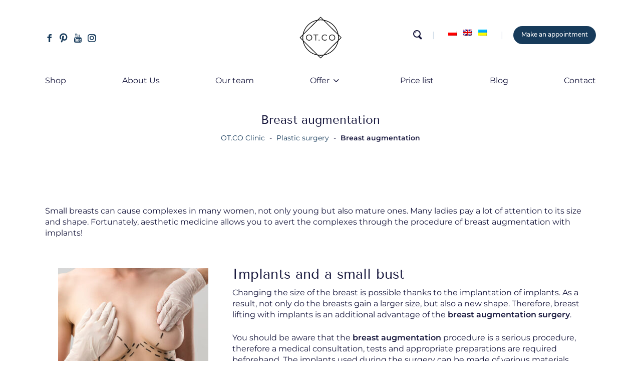

--- FILE ---
content_type: text/css
request_url: https://otcoclinic.com/wp-content/litespeed/css/22c948bae4a1a01aaa18a4301e28fd75.css?ver=8fd75
body_size: 740
content:
@font-face{font-family:'Tenor Sans';src:url(/wp-content/themes/salient-child/fonts/TenorSans.woff2) format('woff2'),url(/wp-content/themes/salient-child/fonts/TenorSans.woff) format('woff');font-weight:400;font-style:normal;font-display:fallback!important}@font-face{font-family:'icomoon';src:url(/wp-content/themes/salient-child/fonts/icomoon.woff) format('woff');font-weight:400;font-style:normal;font-display:fallback!important}@font-face{font-family:'Montserrat';src:url(/wp-content/themes/salient-child/fonts/Montserrat-Regular.woff2) format('woff2'),url(/wp-content/themes/salient-child/fonts/Montserrat-Regular.woff) format('woff');font-weight:400;font-style:normal;font-display:swap}@font-face{font-family:'Montserrat';src:url(/wp-content/themes/salient-child/fonts/Montserrat-Medium.woff2) format('woff2'),url(/wp-content/themes/salient-child/fonts/Montserrat-Medium.woff) format('woff');font-weight:500;font-style:normal;font-display:swap}@font-face{font-family:'Montserrat';src:url(/wp-content/themes/salient-child/fonts/Montserrat-Italic.woff2) format('woff2'),url(/wp-content/themes/salient-child/fonts/Montserrat-Italic.woff) format('woff');font-weight:400;font-style:italic;font-display:swap}@font-face{font-family:'Montserrat';src:url(/wp-content/themes/salient-child/fonts/Montserrat-SemiBold.woff2) format('woff2'),url(/wp-content/themes/salient-child/fonts/Montserrat-SemiBold.woff) format('woff');font-weight:600;font-style:normal;font-display:swap}[class^="icon-"],[class^="fa"],[class*=" icon-"]{font-family:'icomoon'!important;speak:never;font-style:normal;font-weight:400;font-variant:normal;text-transform:none;line-height:1;-webkit-font-smoothing:antialiased;-moz-osx-font-smoothing:grayscale}.konsultacje-button:before{font-family:'icomoon';content:"\e912";font-size:24px;position:absolute}.icon-szkolenia:before{content:"\e916"!important}.icon-man:before{content:"\e917"!important}.icon-woman:before{content:"\e918"!important}.icon-indywidualne-podejscie:before{content:"\e901"!important}.icon-vouchery_na_zabiegi:before{content:"\e914"!important}.icon-galeria:before{content:"\e912"!important}.icon-arrowdown:before{content:"\e903"!important}.icon-cart:before{content:"\e900"!important}.icon-camera:before{content:"\e902"!important}.icon-eye:before{content:"\e905"!important}.icon-paper_plane:before{content:"\e906"!important}.icon-bus:before{content:"\e909"!important}.icon-taxi:before{content:"\e907"!important}.icon-kw_right:before{content:"\43"!important}.icon-kw_left:before{content:"\41"!important}.icon-shortright:before{content:"\42"!important}.icon-ok:before{content:"\44"!important}#social-in-menu .icon-facebook:before,#social-in-menu .fa-facebook:before,.off-canvas-social-links .fa-facebook:before,#social-in-menu .fa-facebook:after{content:"\45"!important}#social-in-menu .icon-instagram:before,#social-in-menu .fa-instagram:before,.off-canvas-social-links .fa-instagram:before,#social-in-menu .fa-instagram:after{content:"\46"!important}#social-in-menu .icon-pinterest:before,#social-in-menu .fa-pinterest:before,.off-canvas-social-links .fa-pinterest:before,#social-in-menu .fa-pinterest:after{content:"\4b"!important}#social-in-menu .icon-youtube:before,#social-in-menu .fa-youtube-play:before,.off-canvas-social-links .fa-youtube-play:before,#social-in-menu .fa-youtube-play:after{content:"\4d"!important}#social-in-menu .icon-medium:before,#social-in-menu .fa-medium:before,.off-canvas-social-links .fa-medium:before,#social-in-menu .fa-medium:after{content:"\e998"!important}.icon-marker:before{content:"\48"!important}.icon-envelope:before,.icon-mail:before{content:"\49"!important}.icon-phone:before{content:"\4a"!important}.icon-salient-search:before,.icon-search:before{content:"\4c"!important;font-size:18px!important;line-height:25px!important;color:#1A1A3F!important;font-style:normal!important;margin-top:0!important;display:block!important}.diagnostyka_i_terapia_lysienia:before{content:"\e908"!important}.chirurgia_plastyczna_i_rekonstrukcyjna:before{content:"\e90c"!important}.dermatologia_i_wenerologia:before{content:"\e910"!important}.ginekologia:before{content:"\e928"!important}.medycyna-estetyczna:before{content:"\e915"!important}.kosmetologia:before{content:"\e90d"!important}.dla_kobiet_w_ciazy:before{content:"\e911"!important}.dla_mam:before{content:"\e929"!important}.dietetyka:before{content:"\e919"!important}.endokrynologia:before{content:"\e90e"!important}.fizjoterapia:before{content:"\e904"!important}.flebologia:before{content:"\e92a"!important}.kroplowki-witaminowe:before{content:"\e92c"!important}.laryngologia:before{content:"\e91a"!important}.urologia-andrologia:before{font-family:'icomoon';content:"\e91b"!important}.okulistyka:before{font-family:'icomoon';content:"\e91c"!important}.badania_laboratoryjne:before{content:"\e90f"!important}.oferty_specjalne:before{content:"\e913"!important}.badania-kliniczne:before{content:"\e90b"!important}.technologie:before{content:"\e90a"!important}.blog_otco:before{content:"\e916"!important}.najczestsze_problemy:before{content:"\e92e"!important}.konsultacje:before{content:"\e912"!important}.badania_recepty:before{content:"\e90a"!important}.vouchery_na_zabiegi:before{content:"\e914"!important}.prasa:before{content:"\e92d"!important}.galeria:before{content:"\e901"!important}.oddzialy:before{content:"H"!important}.icon-circle-right:before{content:"\ea42"!important}.icon-circle-left:before{content:"\ea44"!important}.icon-quotes-left:before{content:"\e977"!important}.icon-quotes-right:before{content:"\e978"!important}.icon-plus:before{content:"\ea0a"!important}.icon-minus:before{content:"\ea0b"!important}#top nav>ul>.megamenu ul li:before{font-family:'icomoon'!important;top:20px;font-size:30px;position:absolute}#top nav>ul>li>ul>li:before{font-family:'icomoon'!important;font-size:24px;position:absolute;top:24px}#social-in-menu i{width:18px!important;margin:0 10px 0 0!important}#social-in-menu i:before{font-size:18px!important;line-height:25px!important;margin:0 10px 0 0!important;font-style:normal!important;color:#173b5b!important;display:block!important}#social-in-menu i:after{font-size:18px!important;line-height:25px!important;margin:0 10px 0 0!important;font-style:normal!important;color:#173b5b!important;display:block!important}.home_tabs .offer .col .iwithtext .iwt-icon i{font-family:'icomoon'!important;font-style:normal!important;position:relative;display:block;height:100%}.home_tabs .iconsmind-Sun:before{content:""!important}

--- FILE ---
content_type: text/css
request_url: https://otcoclinic.com/wp-content/litespeed/css/f16a5a039aa84988c6999f0a2beae7cb.css?ver=ae7cb
body_size: 12784
content:
.page-template-template-cennik .szczegoly_glownej_kategorii{background:#eee;padding:15px;margin-bottom:10px;font-size:13px;line-height:19px}.right-side ul.buttons li:nth-child(2) div{margin-top:-10px}.right-side ul.buttons li div img{margin:0px!important}body.material #header-outer:not([data-format="left-header"]) #top nav>.buttons>li{margin:0!important}#tab-832 .centruj{display:none!important}.single-doctor-cta{display:inline-block;text-align:left;width:40%}.online{width:40%!important}.doctor_box .widget-content{margin-bottom:25px}.online span{padding-left:40px!important}.team-round{margin-bottom:20px}.specialization-info{min-height:130px;padding:20px 0;font-weight:600}.specialization-info h3{text-align:center}.dr{padding:20px 10px;margin-right:0!important}.row .col.doctors-title{margin:auto 0;padding:20px 0;border-bottom:0!important}.doctors-meta span{font-size:16px!important;padding:0 0 20px!important;font-style:italic!important;display:block!important}.doctors-excert{font-size:17px;font-weight:500}.list-doctors-meta{text-align:center;padding:10px 0}.booking-doctors .nectar-button{padding:6px 18px!important}.nectar-flickity[data-controls*="arrows_overlaid"] .flickity-prev-next-button.previous{left:-50px}.nectar-flickity[data-controls*="arrows_overlaid"] .flickity-prev-next-button.next{right:-50px}.nectar-flickity[data-controls*="arrows_overlaid"][data-control-color="accent-color"] .flickity-prev-next-button:hover:before{background-color:#fff!important}.nectar-flickity[data-controls*="arrows_overlaid"][data-control-color*="color"] .flickity-prev-next-button:hover .arrow{fill:#000!important}.nectar-flickity[data-controls*="arrows_overlaid"][data-control-color*="color"] .flickity-prev-next-button:hover:after{background-color:#000!important}.doctor_box .n-sticky{padding:20px!important;box-shadow:0 4px 20px rgb(165 171 176 / .16)!important}.specialization-info{min-height:90px;text-align:center;font-weight:600;height:auto}.specialization-info h3{text-align:center}.row .col.doctors-title{margin:auto 0;padding:20px 0;border-bottom:0!important}.doctors-meta span{font-size:16px!important;padding:0 0 20px!important;font-style:italic!important;display:block!important}.doctors-excert{font-size:17px;font-weight:500}.list-doctors-meta{text-align:center;padding:10px 0}.booking-doctors .nectar-button{padding:6px 18px!important}#author-bio.no-pagination{border-top:1px solid #eee!important}#author-bio,.comment-wrap{padding:20px 0!important}.container-wrap #author-bio #author-info a{font-family:"Tenor Sans";font-size:20px;line-height:26px;font-weight:400}.container-wrap #author-bio #author-info p{max-width:100%!important;opacity:1!important;line-height:24px!important;padding:10px 0!important;font-style:italic}.swiper-container{background-color:#fff!important}.swiper-slide{background-color:#fff!important;color:#1a1a3f!important}.nectar-slider-wrap[data-full-width="false"]:not([data-parallax="true"]) .swiper-slide .content{padding:0}.nectar-slider-wrap[data-button-styling="btn_with_preview"] .swiper-container .swiper-slide.high-z-index,.nectar-slider-wrap[data-button-styling="btn_with_preview"] .swiper-container .swiper-slide.prev-high-z-index,.nectar-slider-wrap[data-button-styling="btn_with_preview"] .swiper-container .swiper-slide.next-move,.nectar-slider-wrap[data-button-styling="btn_with_preview"] .swiper-container .swiper-slide.prev-move{transform:translate(0)!important}.nectar-slider-wrap[data-button-styling="btn_with_preview"] .swiper-container .swiper-slide{transition:none!important}.swiper-container .slider-pagination-wrap{bottom:0!important}.swiper-slide .content h2{font-family:"Tenor Sans"!important;font-size:40px!important;line-height:55px!important;font-weight:400!important;color:#2a2a2a!important;text-align:left!important}.swiper-slide .content p{font-family:Montserrat!important;color:#1a1a3f!important;font-size:16px!important;font-weight:400!important;line-height:22px!important}.clinic-review img{margin:0 3px 0 0!important;display:inline!important}.clinic-review span{font-weight:600!important;font-size:18px!important;line-height:25px!important;letter-spacing:0!important}.clinic-review .ocena_text{display:inline-block}.clinic-review .ocena{display:inline-block;width:120px}.content-inner ol li a,.content-inner ul li a{background-image:linear-gradient(120deg,#2b3767 0,#2b3767 100%)!important;background-repeat:no-repeat!important;background-size:100% 0.13em!important;background-position:0 100%!important;padding-bottom:0.13em!important}ol li{margin-bottom:12px}#logo{font-family:Montserrat!important;font-size:13px!important}small{font-family:Montserrat!important;font-size:12px!important;font-style:normal!important;font-weight:400!important;line-height:12px!important}.rll-youtube-player img{margin-bottom:auto!important}.vc_separator .vc_sep_holder{margin-left:1%}.nectar-icon-list-item{margin-bottom:30px!important}.fancybox-caption{display:none!important}#tgdprc_cookie_bar_main_body .tgdprc-cookie-bar-info-confirm{line-height:17px!important}.portfolio-items[data-ps="9"] .col:hover img{transform:translateY(0)!important;box-shadow:0 30px 65px #fff0!important}.portfolio-items .col .work-item.style-4:hover img{transform:translateY(0)!important}.portfolio-items .col .work-item.style-4 img{width:100%!important}body,.row .col.section-title span,#pagination span,#pagination a,#pagination .next.inactive,#pagination .prev.inactive,.woocommerce nav.woocommerce-pagination ul li a,.woocommerce .container-wrap nav.woocommerce-pagination ul li span,.container-wrap nav.woocommerce-pagination ul li span,.post-area.standard-minimal .post .post-meta .date,.post-area.standard-minimal .post .more-link span,#footer-outer .widget h4,.text-on-hover-wrap .categories a,#slide-out-widget-area .inner .off-canvas-menu-container li a,body[data-full-width-header="false"] #slide-out-widget-area .slide_out_area_close{font-family:montserrat!important}.content-inner p a,.container-wrap p a{background-image:linear-gradient(120deg,#2b3767 0,#2b3767 100%)!important;background-repeat:no-repeat!important;background-size:100% 0.13em!important;background-position:0 100%!important;padding-bottom:0.13em!important}.flickity-slider blockquote{font-family:Montserrat;font-size:18px;font-weight:500;line-height:24px;letter-spacing:0;text-align:center;color:#1A1A3F;padding:20px!important;background:#f7f7f7;margin-bottom:20px}.nectar-flickity.nectar-carousel.nectar-carousel:not(.masonry) .flickity-viewport{margin:50px 0 50px 0}.nectar-flickity[data-control-style="material_pagination"] .flickity-page-dots,.nectar-flickity[data-controls="material_pagination"] .flickity-page-dots{bottom:-40px;margin:0}.results{height:auto!important}.max-szer,.dzial-col a{width:100%!important}div.asp_r.asp_r_1.vertical .results .item .asp_image{width:100%!important;margin:2px 8px 20px 0!important}div.asp_r.asp_r_1.vertical{padding:0!important}#header-outer:not([data-format="left-header"]) #top nav>ul>li:not(.megamenu) ul .current-menu-parent>a,#header-outer:not([data-format="left-header"]) #top nav>ul>li:not(.megamenu) ul .current-menu-item>a,body #header-outer[data-lhe="default"] #top nav .sf-menu>.current-menu-item>a,body #header-outer[data-lhe="default"] #top nav .sf-menu>.current-menu-parent>a,body:not([data-header-format="left-header"]) #header-outer #top nav>ul>.megamenu>ul ul .current-menu-item>a,body #header-outer[data-lhe="default"] #top nav .sf-menu>.current-menu-ancestor>a{font-weight:bold!important}#page-header-bg .span_6,#page-header-bg .nectar-particles .span_6 .inner-wrap{top:50%!important;transform:translateY(-50%)!important;position:relative!important}.display_none{display:none!important}.scrolled-down{box-shadow:1px 5px 10px 1px rgb(165 171 176 / .12)}.scrolled-down #logo{margin-top:10px!important;margin-bottom:10px!important}.scrolled-down #logo img{width:60px!important;height:60px!important}.border-right{margin-right:3%!important;padding-right:3%!important}.cursor-default a.sf-with-ul{cursor:default!important}.blog-title{text-align:center}.blog-title h1{color:#fff!important}body.single.single-post .section-title h1{max-width:100%!important}.single-post #page-header-bg[data-post-hs="default_minimal"] .page-header-bg-image{background-size:cover!important}.single-post #page-header-bg[data-post-hs="default_minimal"] .page-header-bg-image:after{opacity:1!important;background-color:rgb(45 45 45 / .35)!important}.mt2{top:-5px!important}body.single-post.material[data-bg-header="true"] .container-wrap{padding-top:20px!important}#ajaxsearchprores1_1 .asp_group_header,div.asp_r.asp_r_1 .asp_group_header{background:rgb(232 203 201 / .5)!important;border-radius:0!important;border:0!important;color:#1A1A3F!important;font-size:18px!important;margin:10px 0 -3px;padding:7px 0 7px 10px;text-transform:uppercase!important}h1,#page-header-bg .subheader,.row .col.section-title h1 span,.row .col.section-title h1 span{color:#1a1a3f}.archive h2,.single h2,.page-template-template-team h2{font-family:"Tenor Sans";font-size:28px!important;line-height:38px!important;font-weight:400!important}.archive h3,.single h3,.list-doctors-meta{font-family:"Tenor Sans";font-size:20px!important;line-height:26px!important;font-weight:400!important}.row .col.section-title h1 span{display:block;padding-top:16px}.content-padding-bottom{padding-bottom:88px!important}.border-right{border-right:1px solid #E6E6E7}.centruj{width:100%;margin:0 auto;text-align:center}.payment_info{font-family:Montserrat;font-size:18px;font-style:normal;font-weight:600;line-height:25px;letter-spacing:0;text-align:center;color:#1A1A3F}.tm30{margin-top:30px!important}.img-with-aniamtion-wrap[data-border-radius="20px"] .img-with-animation{border-radius:50%!important}.partner_logo .iwt-icon img{width:23px!important;height:33px!important;margin:0!important;padding:0!important}.partner_logo .iwithtext{margin-bottom:20px!important}.partner_logo .iwithtext .iwt-text{line-height:33px!important;padding-left:35px!important;font-family:"Tenor Sans"!important;letter-spacing:0.6px!important;font-size:14px!important;text-transform:uppercase!important}.widget .twoj-email{margin-top:24px;margin-bottom:12px;font-family:Montserrat;font-size:14px;font-style:normal;font-weight:600;line-height:19px;letter-spacing:0;text-align:left}.widget .nectar_widget[class*="nectar_blog_posts_"][data-style="featured-image-left"]>li a .meta-wrap{padding-left:16px!important}.widget .nectar_widget[class*="nectar_blog_posts_"]>li .kategoria{font-family:Montserrat;font-size:14px;font-style:normal;font-weight:400;line-height:20px;letter-spacing:0;text-align:left}.widget .nectar_widget[class*="nectar_blog_posts_"]>li .post-title{font-family:Montserrat!important;font-size:16px!important;font-style:normal!important;font-weight:500!important;line-height:22px!important;letter-spacing:0!important;text-align:left!important}.widget .nectar_widget[class*="nectar_blog_posts_"]>li .video-post-title{font-family:Montserrat;font-size:16px;font-style:normal;font-weight:500;line-height:22px;letter-spacing:0;text-align:left}[aria-current]{font-weight:bold!important}body.material #header-outer #social-in-menu i{font-size:16px!important;width:18px!important;color:#1A1A3F!important;margin:0 10px 0 0!important}body[data-header-color="custom"] #header-outer[data-box-shadow="none"]:not(.transparent) .sf-menu>li:not(.megamenu) li ul{margin-top:-40px!important;position:absolute!important;background:#fff!important;left:155px!important;width:310px!important;padding-top:40px!important;padding-left:0!important;padding-right:0!important;text-align:left!important;height:236px}body[data-header-color="custom"] #header-outer[data-box-shadow="none"]:not(.transparent) .sf-menu>li:not(.megamenu) li ul li a{padding:10px 30px!important;margin-bottom:10px!important;white-space:nowrap;font-weight:600!important}.sf-menu li ul li .sf-sub-indicator{top:16px!important;right:0!important}#header-outer:not([data-format="left-header"]) #top>.container>.row,#header-outer:not([data-format="left-header"]) #top>.container>.row nav>ul,#header-outer:not([data-format="left-header"]) #top>.container>.row nav>ul>li a{width:100%!important;justify-content:space-between;display:flex}#header-outer:not([data-format="left-header"]) #top>.container>.row nav>ul>li:last-child{justify-content:flex-end!important}#header-outer:not([data-format="left-header"]) #top>.container>.row nav>ul>li:first-child{justify-content:flex-start!important}#top nav>ul>li>a,.span_3 .pull-left-wrap>ul>li>a,body.material #search-outer #search input[type="text"],#top nav ul .slide-out-widget-area-toggle a i.label,#top .span_9>.slide-out-widget-area-toggle a.using-label .label,#header-secondary-outer .nectar-center-text,#slide-out-widget-area .secondary-header-text,#header-outer #mobile-menu ul li a,#header-outer #mobile-menu .secondary-header-text{text-transform:none!important;font-size:16px!important;line-height:22px!important}#header-outer[data-format="centered-menu-bottom-bar"] #top nav>.sf-menu>li ul{text-align:left;margin-left:2%!important;margin-right:2%!important}#header-outer[data-lhe="default"] #top nav>ul>li>a{padding-left:0!important;padding-right:0!important}#top nav>ul>.megamenu>ul>li{padding:0 20px!important}#top .sf-menu li ul li a{padding:15px 0 0 45px!important;height:40px!important;margin-bottom:12px!important;white-space:nowrap}#header-outer:not(.transparent) .sf-menu>li ul{border-top-width:0!important}.sf-menu>li>ul{filter:drop-shadow(2px -4px 24px rgb(165 171 176 / .12))!important;filter:drop-shadow(-2px 4px 20px rgb(165 171 176 / .16))!important;width:auto!important;padding:40px!important}#top nav>ul>.megamenu>.sub-menu{padding:40px 20px!important;width:90%!important}#top .sf-menu li ul li a,#header-secondary-outer nav>ul>li>a,#header-secondary-outer ul ul li a,#header-outer .widget_shopping_cart .cart_list a{font-family:Montserrat!important;font-size:12px!important;font-style:normal!important;font-weight:500!important;line-height:17px!important;letter-spacing:0.03em!important;text-align:left!important;text-transform:none!important}#top nav>ul>.megamenu ul li a{padding:12px 6px 0 45px!important;height:45px!important;margin-bottom:18px!important}.diagnostyka_i_terapia_lysienia:before{font-family:'icomoon';content:"\e908";font-size:30px;position:absolute;top:20px}.chirurgia_plastyczna_i_rekonstrukcyjna:before{font-family:'icomoon';content:"\e90c";font-size:30px;position:absolute;top:20px}.dermatologia_i_wenerologia:before{font-family:'icomoon';content:"\e910";font-size:30px;position:absolute;top:20px}.ginekologia:before{font-family:'icomoon';content:"\e928";font-size:30px;position:absolute;top:20px}.medycyna-estetyczna:before{font-family:'icomoon';content:"\e915";font-size:30px;position:absolute;top:20px}.kosmetologia:before{font-family:'icomoon';content:"\e90d";font-size:26px;position:absolute;top:20px}.dla_kobiet_w_ciazy:before{font-family:'icomoon';content:"\e911";font-size:30px;position:absolute;top:20px}.dla_mam:before{font-family:'icomoon';content:"\e929";font-size:30px;position:absolute;top:20px}.dietetyka:before{font-family:'icomoon';content:"\e919";font-size:30px;position:absolute;top:20px}.endokrynologia:before{font-family:'icomoon';content:"\e90e";font-size:30px;position:absolute;top:20px}.fizjoterapia:before{font-family:'icomoon';content:"\e904";font-size:30px;position:absolute;top:20px}.flebologia:before{font-family:'icomoon';content:"\e92a";font-size:30px;position:absolute;top:20px}.kroplowki-witaminowe:before{font-family:'icomoon';content:"\e92c";font-size:30px;position:absolute;top:20px}.laryngologia:before{font-family:'icomoon';content:"\e91a";font-size:30px;position:absolute;top:20px}.badania_laboratoryjne:before{font-family:'icomoon';content:"\e90f";font-size:30px;position:absolute;top:20px}.oferty_specjalne:before{font-family:'icomoon';content:"\e913";font-size:30px;position:absolute;top:20px}.badania-kliniczne:before{font-family:'icomoon';content:"\e90b";font-size:30px;position:absolute;top:20px}.technologie:before{font-family:'icomoon';content:"\e90a";font-size:30px;position:absolute;top:20px}.blog_otco:before{font-family:'icomoon';content:"\e916";font-size:24px;position:absolute;top:24px}.najczestsze_problemy:before{font-family:'icomoon';content:"\e92e";font-size:24px;position:absolute;top:24px}.konsultacje:before{font-family:'icomoon';content:"\e912";font-size:24px;position:absolute;top:24px}.badania_recepty:before{font-family:'icomoon';content:"\e90a";font-size:24px;position:absolute;top:24px}.vouchery_na_zabiegi:before{font-family:'icomoon';content:"\e914";font-size:24px;position:absolute;top:24px}.prasa:before{font-family:'icomoon';content:"\e92d";font-size:24px;position:absolute;top:24px}.recepta{background-image:url(/wp-content/themes/salient-child/imgs/prasa.svg);background-repeat:no-repeat;background-position:left;padding-left:0}.galeria:before{font-family:'icomoon';content:"\e901";font-size:24px;position:absolute;top:24px}.oddzialy:before{font-family:'icomoon';content:"H";font-size:24px;position:absolute;top:24px}#header-outer[data-format="centered-menu-bottom-bar"] #top .span_3 nav.left-side[data-using-pull-menu="false"] .nectar-social{left:0!important}#header-outer #social-in-menu i,.material #slide-out-widget-area.slide-out-from-right .off-canvas-social-links a i{line-height:16px!important}#top nav ul #search-btn a span,#top nav ul #search-btn a,#top nav ul .slide-out-widget-area-toggle a,#top nav ul #nectar-user-account a span,#top nav ul #nectar-user-account a{line-height:25px;height:36px}#search-outer #search #close a:before,.slide_out_area_close:before{left:40%!important}.right-side .nectar-button{min-width:120px!important;height:36px!important;padding:8px 16px!important;border-radius:60px!important}.right-side .nectar-button span{font-family:Montserrat!important;font-weight:500!important;font-size:12px!important;line-height:16px!important}body.material .nectar-button.large{line-height:18px!important;font-size:14px!important;padding:16px 24px!important;font-weight:700!important}body:not([data-button-style*="rounded_shadow"]) .full-width-section .light .nectar-button:not(.see-through):not(.see-through-2):not(.see-through-3),body .full-width-section .light .nectar-button.wpb_animate_when_almost_visible.animated:not(.see-through):not(.see-through-2):not(.see-through-3){opacity:1!important}.home_tabs .tabbed[data-alignment="center"] .wpb_tabs_nav{width:100%!important}.home_tabs .wpb_tabs_nav li a{height:215px;background-color:#fff;box-shadow:0 4px 20px 0 rgb(165 171 176 / .16);border:0!important}.home_tabs .tabbed>ul li:first-child .active-tab{background:#E8CBC9!important;border:0!important}.home_tabs .tabbed>ul li:last-child .active-tab{background:#203B57!important;border:0!important}.home_tabs .iconsmind-Sun:before{content:""!important}.home_tabs .tabbed>ul li a span{position:absolute;left:50px;top:90px;font-size:40px;line-height:55px;font-family:"Tenor Sans";font-weight:400;color:#1A1A3F}.home_tabs .tabbed>ul li a:before{position:absolute;content:"OT.CO";top:64px;left:50px;color:#1A1A3F;font-weight:600;font-family:Montserrat;letter-spacing:1px}.home_tabs .tabbed>ul li:last-child .active-tab span,.tabbed>ul li:last-child a.active-tab:before{color:#fff!important}.home_tabs .tabbed>.wpb_tabs_nav li:first-child i{position:absolute;right:50px;top:30px;width:180px;background:url(/wp-content/themes/salient-child/imgs/dla_kobiet.png) no-repeat;height:160px}.home_tabs .tabbed>.wpb_tabs_nav li:last-child i{position:absolute;right:50px;top:30px;width:180px;background:url(/wp-content/themes/salient-child/imgs/dla_mezczyzn.png) no-repeat;height:160px}.home_tabs .tabbed>.wpb_tabs_nav li:last-child .active-tab i{position:absolute;right:50px;top:30px;width:180px;background:url(/wp-content/themes/salient-child/imgs/dla_mezczyzn_white.png) no-repeat;height:160px}.home_tabs .offer .col .iwithtext .iwt-text{padding:45px 16px 45px 65px;height:115px}.home_tabs .offer .iwithtext{background:#E6E6E7;box-shadow:0 4px 20px rgb(165 171 176 / .16);border-radius:4px;font-family:Montserrat;font-size:12px;font-weight:600;line-height:17px;text-transform:uppercase;color:#1A1A3F}.home_tabs .offer .col .iwithtext .iwt-icon{padding:20px 0 20px 10px;width:60px!important}body [class^="icon-"].icon-home-tabs{line-height:70px;height:70px;width:70px;font-size:40px;font-family:'global';background:none!important}.strong-view.wpmtst-modern .wpmtst-testimonial-field{clear:none!important;float:left!important;display:inline-block!important;width:auto!important;line-height:50px!important;font-family:Montserrat!important;font-size:18px!important;font-style:normal!important;font-weight:500!important;letter-spacing:0!important;text-align:left!important;margin-bottom:24px!important;margin-left:16px!important;color:#1A1A3F!important}.strong-view.wpmtst-modern .wpmtst-testimonial-image{width:50px!important;height:50px!important;float:left!important;margin-left:calc(50% - 90px);margin-bottom:24px!important}.strong-view.wpmtst-modern .wpmtst-testimonial-content{padding-bottom:30px;font-size:18px;line-height:27px}.wpml-ls-legacy-list-horizontal{padding:0!important}.wpml-ls-legacy-list-horizontal a{padding:5px 6px 6px!important}.wpml-ls-legacy-dropdown a{border:0!important;padding-right:calc(10px + 1.4em)!important;padding-left:10px!important;padding-top:5px!important;padding-bottom:5px!important}.wpml-ls-sub-menu li{float:none!important}.wpml-ls-legacy-dropdown .wpml-ls-current-language:hover>a{background:#C9D8E5!important}.wpml-ls-legacy-dropdown{width:auto!important}img.wpml-ls-flag{margin:0!important}@media only screen and (min-width:1000px) #top .sobinski-mobile-lang{display:none!important}div.wpml-ls-slot-shortcode_actions{position:relative!important;display:block!important;top:8%!important;font-size:18px!important;background-color:transparent!important;line-height:18px!important;padding:0 7px!important;height:25px!important}.strong-view.controls-style-buttons3:not(.rtl) .wpmslider-next:before,.strong-view.controls-style-buttons3:not(.rtl) .wpmslider-prev:before{background:#fff!important;width:32px!important;height:32px!important;border-radius:50%!important;line-height:32px!important;font-size:16px!important}.strong-view.controls-style-buttons3:not(.rtl) .wpmslider-next:before{content:"C"!important;mask:none!important;color:#203B57!important;font-family:'icomoon';font-style:normal;font-weight:400;line-height:11px;padding-left:3px}.strong-view.controls-style-buttons3:not(.rtl) .wpmslider-prev:before{content:"A"!important;mask:none!important;color:#203B57!important;font-family:'icomoon';font-style:normal;font-weight:400;line-height:11px;padding-right:3px}.strong-view.wpmtst-modern.controls-type-sides .wpmtst-testimonial-inner{background:#FAFAFA!important}.strong-view.wpmtst-modern .wpmtst-testimonial-content p{font-family:Montserrat!important;font-size:20px!important;font-style:italic!important;font-weight:500!important;line-height:30px!important;letter-spacing:0!important;text-align:center!important;color:#1A1A3F!important}.strong-view.controls-type-sides:not(.rtl) .wpmslider-next{right:-70px!important}.strong-view.controls-type-sides:not(.rtl) .wpmslider-prev{left:-70px!important}.strong-view.pager-style-buttons .wpmslider-pager-link:before{content:"-"!important;mask:none!important;display:inline-block!important;color:transparent!important;cursor:pointer!important;width:20px!important;height:2px!important;text-align:center!important;margin-right:5px!important}.strong-view.pager-style-buttons .wpmslider-pager-link:hover:before,.strong-view.pager-style-buttons .wpmslider-pager-link.active:before{background:#fff!important}.strong-view.controls-style-buttons3:not(.rtl) .wpmslider-next:before,.strong-view.controls-style-buttons3:not(.rtl) .wpmslider-prev:before{background:#fff!important}.strong-view.wpmtst-modern .wpmtst-testimonial-image img{margin:0!important}.blog-recent .meta-category{position:absolute;top:20px;left:5px;z-index:101}.blog-recent[data-style*="classic_enhanced"].columns-3 .span_4{box-shadow:0 4px 20px rgb(165 171 176 / .16);border-radius:4px!important}.blog-recent[data-style*="classic_enhanced"] .article-content-wrap{padding:16px 16px 50px 16px!important;text-align:left!important}.blog-recent[data-style*="classic_enhanced"] .inner-wrap .post-featured-img img{width:100%!important;object-fit:cover!important;border-top-right-radius:4px;border-top-left-radius:4px}.blog-recent .post-header{margin-top:0!important}.dla_ciebie_blog .icon-envelope:before{font-size:30px;display:block}.dla_ciebie_blog .icon-phone:before{font-size:25px;line-height:25px;margin-top:3px;display:block}.main-content .vc_col-sm-2 .iwithtext .iwt-icon i,.main-content .vc_span2 .iwithtext .iwt-icon i{margin-top:2px}.dla_ciebie_blog .cat-arrow{position:absolute;bottom:47px;right:16px;width:14px;height:12px}.dla_ciebie_blog .woocommerce-loop-category__title{height:72px;width:100%}.dla_ciebie_blog .woocommerce.columns-3 ul.products{justify-content:space-between;display:flex}.dla_ciebie_blog .woocommerce ul.products li.product a img{width:100%!important;height:auto!important;object-fit:cover!important;margin:0!important;border-top-left-radius:4px;border-top-right-radius:4px}.dla_ciebie_blog .woocommerce.columns-3 ul.products li.product{background:#fff!important;box-shadow:0 4px 20px rgb(165 171 176 / .16);border-radius:4px;width:27%!important}.dla_ciebie_blog h2.woocommerce-loop-category__title{font-family:Montserrat!important;font-size:14px!important;font-weight:700!important;line-height:18px!important;letter-spacing:0!important;text-align:left!important;padding:16px!important;color:#1A1A3F!important}.dla_ciebie_blog .box_tel_left .iwt-text{padding-left:46px!important;font-family:Montserrat!important;font-size:18px!important;font-style:normal!important;font-weight:600!important;line-height:25px!important;letter-spacing:0!important;text-align:left!important}.dla_ciebie_blog .box_tel_left_post .iwt-text{padding-left:40px!important;font-family:Montserrat!important;font-size:18px!important;font-style:normal!important;font-weight:600!important;line-height:25px!important;letter-spacing:0!important;text-align:left!important}.dla_ciebie_blog .box_mail_right .iwt-text{font-family:Montserrat!important;font-size:18px!important;font-style:normal!important;font-weight:600!important;line-height:25px!important;letter-spacing:0!important;text-align:left!important}.dla_ciebie_blog .main-content .vc_col-sm-2 .iwithtext .iwt-text{padding-left:35px}.dla_ciebie .icon-envelope:before{font-size:30px}.dla_ciebie .icon-phone:before{font-size:25px;line-height:25px;margin-top:3px}.dla_ciebie .woocommerce mark{font-size:12px!important;letter-spacing:2px;background:none!important}.dla_ciebie .woocommerce-loop-category__title{height:96px;width:100%}.dla_ciebie .woocommerce.columns-3 ul.products{display:flex;width:100%}.dla_ciebie .woocommerce.columns-3 ul.products li.product{background:#fff!important;box-shadow:0 4px 20px rgb(165 171 176 / .16);border-radius:4px;width:30%;position:relative;margin:1%;flex:auto;list-style-type:none!important}.dla_ciebie .woocommerce ul.products li.product a img{width:100%!important;height:230px!important;object-fit:cover!important;margin:0!important}.dla_ciebie h2.woocommerce-loop-category__title{font-family:Montserrat!important;font-size:18px!important;font-style:normal!important;font-weight:600!important;line-height:25px!important;letter-spacing:0!important;text-align:left!important;padding:16px!important;color:#1A1A3F!important}.dla_ciebie .box_tel_left .iwt-text{padding-left:46px!important;font-family:Montserrat!important;font-size:18px!important;font-style:normal!important;font-weight:600!important;line-height:25px!important;letter-spacing:0!important;text-align:left!important}.dla_ciebie .box_tel_left_post .iwt-text{padding-left:40px!important;font-family:Montserrat!important;font-size:18px!important;font-style:normal!important;font-weight:600!important;line-height:25px!important;letter-spacing:0!important;text-align:left!important}.dla_ciebie .box_mail_right .iwt-text{font-family:Montserrat!important;font-size:18px!important;font-style:normal!important;font-weight:600!important;line-height:25px!important;letter-spacing:0!important;text-align:left!important}.dla_ciebie .main-content .vc_col-sm-2 .iwithtext .iwt-text{padding-left:35px}.filmiki .excerpt,.blog-recent .excerpt{color:#1A1A3F!important}.nectar-video-box .inner-wrap>a.full-link{position:absolute;display:block;top:0;left:0;height:100%;width:100%;z-index:100}.masonry.classic_enhanced .masonry-blog-item .inner-wrap,.blog-recent[data-style*="classic_enhanced"] .inner-wrap{box-shadow:none!important;border-radius:4px!important;background:#fff}.filmiki h3,h3.sobinski_wpisy{font-size:18px!important;font-style:normal!important;font-weight:600!important;line-height:25px!important;letter-spacing:0!important;text-align:left!important;color:#1A1A3F!important}.nectar-video-box{line-height:22px!important;margin-bottom:0!important}.nectar-video-box .inner-wrap{min-height:450px}.oferta .nectar-video-box .inner-wrap{min-height:auto!important}.gora{z-index:999!important}.meta-category a{z-index:9999!important}.video_corner{position:absolute!important;float:right!important;height:48px!important;width:100%;right:0!important;bottom:0!important;text-align:right;z-index:995}.video_corner svg{border-bottom-right-radius:4px}.col[data-padding-pos="left-right"]>.vc_column-inner{padding-top:0;padding-bottom:0}.mailster-form-fields{margin-bottom:10px}.gdpr{font-size:12px!important;line-height:17px!important}.wpcf7 input[type="checkbox"]{top:2px!important;position:relative!important}.newsletter-white{padding-left:100px;padding-right:100px;padding-bottom:60px!important}.newsletter-white .twoj-email{font-size:18px!important;font-weight:600!important;line-height:25px!important;letter-spacing:0!important;margin-bottom:10px}.column-left{width:60%;display:inline-block}.column-right{width:20%;display:inline-block;margin-left:24px}body[data-button-style="rounded"] .container-wrap .column-right>button[type="submit"]{padding:14px 24px!important}span.wpcf7-list-item{display:inline-block;margin:0!important}.wpcf7 form .wpcf7-response-output{margin:10px 0 0 0;padding:20px;padding:0;border:0;color:red;font-family:Montserrat!important;font-size:15px!important;font-style:normal!important;font-weight:500!important;line-height:20px!important;letter-spacing:0!important}.wpcf7 form.sent .wpcf7-response-output{color:#46b450!important}.newsletter{color:#1A1A3F!important}.newsletter input[type="email"],#sidebar .widget input[type="email"]{background-color:#fff;border-radius:4px;border:#eee solid 1px}.newsletter button[type="submit"]{padding:14px 24px!important}#footer-outer .row{padding:30px 0!important}.widget_custom_html img{width:70px!important;margin-bottom:0!important}.widget_custom_html .footer-ico{font-size:18px!important;line-height:26px!important;width:24px!important;height:24px!important;display:inline-block!important;line-height:26px!important;position:relative!important}.custom-html-widget .iwithtext .footer-text{padding-left:10px!important;margin-bottom:16px!important;display:inline-block!important;line-height:26px!important}.footer-separator{height:72px}#footer-outer .widget h4{font-family:"Tenor Sans"!important}#footer-outer #footer-widgets .widget h4{font-size:28px!important;font-weight:400!important;line-height:39px!important;letter-spacing:0!important}.menu li{font-size:16px!important;font-style:normal!important;font-weight:500!important;line-height:22px!important;letter-spacing:0!important;text-align:left!important}.dla_pacjenta li a{font-size:14px!important;font-weight:500!important;line-height:22px!important}#footer-outer a{color:#fff!important}#page-header-bg .subheader,.nectar-box-roll .overlaid-content .subheader,.row .col.section-title h1 span{font-family:Montserrat!important;font-size:18px!important;font-style:normal!important;font-weight:400!important;line-height:25px!important;letter-spacing:0!important;text-align:center!important}#page-header-bg h1{padding-top:0!important;padding-bottom:0!important}.mtb{margin:40px 0 0;padding-bottom:20px}.cennik-wyrozniony{padding:5px 0 20px;display:block;font-style:italic}.cenowka .nectar-hor-list-item[data-columns="2"][data-column-layout="xlarge_first"]>div:nth-child(2){width:28%!important;text-align:right!important;font-family:Montserrat!important;font-size:16px;font-style:normal!important;font-weight:600!important;line-height:20px!important;letter-spacing:0!important;display:inline-block}.cenowka .nectar-hor-list-item[data-columns="2"][data-column-layout="xlarge_first"]>div:nth-child(1){width:70%!important;font-family:Montserrat!important;font-size:16px;font-style:normal!important;font-weight:500!important;line-height:20px!important;letter-spacing:0!important;display:inline-block}.cenowka .nectar-hor-list-item .nectar-list-item[data-text-align="right"]{padding-left:0!important}.cenowka .tabbed>ul li{white-space:normal!important}.cenowka .tabbed>ul li a{display:block;color:#1A1A3F;position:relative;background-color:#fff;padding:12px 24px!important;margin:12px 0!important;transition:all 0.3s cubic-bezier(.12,.75,.4,1);border-left:0!important;border-right:0!important;font-family:Montserrat;font-style:normal!important;font-weight:600!important;font-size:18px;line-height:24px}.cenowka .tabbed>ul li a.active-tab{background:#E6E6E7!important;border-radius:24px!important}.cenowka .tabbed[data-style*="vertical"] .wpb_tabs_nav li{border-bottom:1px solid #E6E6E7!important;list-style:none!important}.cenowka .tabbed[data-style*="vertical"] .wpb_tabs_nav li:hover{background:#fff!important}.cenowka .tabbed[data-style*="vertical"] .wpb_tabs_nav{width:32%;float:left}.cenowka .tabbed[data-style*="vertical"]>div{width:62%;margin-left:40px!important;padding:24px!important;box-shadow:0 4px 20px rgb(165 171 176 / .16)!important;float:left}.lista-cen{margin:0!important}.lista-cen .toggle{border:0!important;margin-bottom:5px!important}.lista-cen .toggle h3 a i{right:10px}.lista-cen .toggle h3 a{margin-bottom:0!important;padding:12px 40px 12px 22px!important;background:#E6E6E7!important;border-radius:4px!important;border:0!important;font-family:Montserrat!important;font-size:18px!important;font-style:normal!important;font-weight:600!important;line-height:25px!important;letter-spacing:0!important;text-align:left!important;color:#1A1A3F!important;display:block}.lista-cen .wpb_tab .wpb_content_element{margin:0!important}.cenowka .tabbed .nectar-hor-list-item{padding:12px 8px!important;border-bottom:1px solid #E6E6E7!important;margin-bottom:0!important}address{margin:24px 0;line-height:22px}.contact_tabs .tabbed>ul li{margin-right:10px!important}.wkontakcie i{line-height:22px!important;height:18px!important;width:18px!important;font-size:18px!important}.wkontakcie .iwithtext .iwt-text{padding-left:30px!important;height:28px}.quform .quform-field-textarea{height:86px!important}.quform-upload-dropzone{padding:33px 15px!important}.quform-element-submit{margin:0 auto!important;display:block!important;width:310px!important}.quform-field-text,.quform-field-select,.quform-field-email{background-color:#fff!important;border-radius:6px!important;border:#E6E6E7 solid 1px!important;height:41px!important;margin-top:3px!important;padding:10px 12px!important;font-family:Montserrat!important;font-style:normal!important;font-weight:normal!important;font-size:14px!important;line-height:140%!important}.quform-spacer{padding:0!important;margin:0 0 21px 0!important}span.quform-option-text{font-size:12px!important;font-style:normal!important;font-weight:400!important;line-height:17px!important;letter-spacing:0!important;text-align:left!important;color:#1A1A3F!important;margin-top:3px!important}.quform-field-icon-right,.quform-upload-file-remove{right:0!important}.quform-field-checkbox{background-color:#fff!important;border-radius:6px!important;border:#E6E6E7 solid 1px!important;height:15px;margin-top:0!important;padding:0!important}.quform-next{margin:0 auto!important}.quform-button-next-default{float:none!important}.quform-label-text{font-family:Montserrat!important;font-size:14px!important;font-style:normal!important;font-weight:400!important;line-height:20px!important;letter-spacing:0!important;text-align:left!important;color:#1A1A3F!important;display:block}.tabbed[data-color-scheme="accent-color"][data-style="default"] li:not(.cta-button) .active-tab{padding:16px;border-radius:8px 8px 0 0!important;font-family:Montserrat;font-size:14px;font-style:normal;font-weight:600;line-height:18px;letter-spacing:0;color:#fff!important}.wpb_content_element .wpb_tabs_nav li a{padding:16px;background:#EAEAEC;border-radius:8px 8px 0 0;font-family:Montserrat;font-size:14px;font-style:normal;font-weight:600;line-height:18px;letter-spacing:0;color:#282D3C}.fancybox-bg{opacity:50%!important}.cd-upload-btn{border-radius:60px!important;line-height:20px!important;font-weight:500!important;font-family:Montserrat!important;font-size:16px!important;background-color:#173b5b!important;padding:6px 12px!important;margin:10px 0!important;color:#FFF!important;display:block!important}body[data-button-style^="rounded"] button.fancybox-button{z-index:9999999!important}.fancybox-button svg{color:#fff!important}.pliki{padding:40px!important}.godziny-przyjec{margin:8px 0}.dzien-tygodnia{display:inline-block;width:65%}.godziny{display:inline-block;width:30%}.kontakt_icon .iwithtext .iwt-icon{border-radius:100px!important;background:#e4e9ee!important}.kontakt_icon .iwithtext .iwt-icon i{font-size:18px!important;line-height:18px!important;top:7px!important}label.formularz{font-family:Montserrat!important;font-size:14px!important;font-style:normal!important;font-weight:400!important;line-height:20px!important;letter-spacing:0!important;text-align:left!important;color:#1A1A3F!important;display:block}label.formularz select{background:url(/wp-content/themes/salient-child/imgs/arrow.svg) 95% no-repeat #fff!important;font-family:Montserrat!important;font-size:16px!important;font-style:normal!important;font-weight:400!important;line-height:22px!important;letter-spacing:0!important;text-align:left!important;color:#1A1A3F!important;height:41px!important;padding:10px 12px!important;margin-top:3px!important;border-radius:6px!important;border:#E6E6E7 solid 1px!important}label.formularz input{background-color:#fff!important;border-radius:6px!important;border:#E6E6E7 solid 1px!important;height:41px!important;margin-top:3px!important;padding:10px 12px!important}label.formularz textarea{background-color:#fff!important;border-radius:6px!important;border:#E6E6E7 solid 1px!important;margin-top:3px!important;padding:10px 12px!important;color:#1A1A3F!important}.wpcf7-form span{font-size:12px!important;font-style:normal!important;font-weight:400!important;line-height:17px!important;letter-spacing:0!important;text-align:left!important;color:#1A1A3F!important;margin-top:3px!important}.wpcf7-form input[type="button"]{padding:5px 15px!important;background-color:#173b5b!important}.wpcf7-form .no-margin{margin:0!important}.wysylanie-formularza{margin:32px 0}div.wpcf7 .ajax-loader{display:none!important}.wpcf7-form .wpcf7-not-valid-tip{color:red!important}#hidden-content{padding:0!important}.codedropz-upload-handler{padding:100px}.codedropz-upload-wrapper{position:relative;background:#fff;z-index:9999;width:100%;padding:10px 10px 2px!important;top:90%;border:0!important}.dnd-upload-status .dnd-upload-details .dnd-progress-bar span{margin:0!important}.dnd-upload-status .dnd-upload-image span.file{left:52%!important;top:49%!important}.dnd-upload-status .dnd-upload-details .name span{color:#203B57!important;font-family:montserrat!important;font-size:14px!important}.dnd-upload-status .dnd-upload-details .name em{font-family:montserrat!important;font-size:14px!important}.booksy-link{margin-top:32px}.zalacz-event{background-color:#173b5b!important;padding:6px 12px!important;margin-top:10px!important}.dnd-upload-status .dnd-upload-details .name{color:#016d98!important;padding:4px 60px 4px 0!important;display:flex!important;margin:0!important;color:#fff!important;text-align:right!important}.wysylanie-formularza a{font-family:Montserrat;font-size:14px;font-style:normal;font-weight:600;line-height:18px;letter-spacing:0;color:#203B57;display:block}div#mfcf7_zl_multifilecontainer p{margin:0;padding:0}div#mfcf7_zl_multifilecontainer{margin:0 0 10px 0}body #paginacja{margin-bottom:30px}.post-area.featured_img_left article{padding-bottom:8%}.post-area.featured_img_left .article-content-wrap .post-content-wrap{padding:12px 0}.in_post{margin-bottom:6%!important;padding-left:5px!important;padding-right:5px!important}.in_post ul.products li.product{margin:30px 0!important}body #paginacja>span.page-numbers,body #paginacja a.page-numbers{line-height:18px!important;width:20px;height:21px;font-size:14px!important;font-weight:500!important;margin:0 10px 0 0;display:inline-block;padding:2px 5px!important;font-family:Montserrat!important}body #paginacja>span.page-numbers.current,body nav.woocommerce-pagination span.page-numbers.current{width:20px;height:21px;margin:0 10px 0 0;display:inline-block;text-align:center!important;font-weight:500!important;line-height:18px!important;font-size:14px!important;background:#C9D8E5!important;border-radius:2px!important;padding:2px 5px!important;font-family:Montserrat!important}.meta-category a{padding:8px!important;background:rgb(219 219 219 / .4)!important;border-radius:4px!important;margin:0 5px 5px 0!important;font-family:Montserrat!important;font-size:12px!important;font-style:normal!important;font-weight:600!important;line-height:17px!important;letter-spacing:0.03em!important;color:#1A1A3F!important;text-transform:uppercase!important}body[data-button-style^="rounded"] .blog-recent[data-style*="classic_enhanced"] .meta-category a{border-radius:4px!important;padding:8px!important;background:#FFFFFF!important;font-family:Montserrat!important;font-style:normal!important;font-weight:600!important;font-size:12px!important;line-height:140%!important;color:#1A1A3F!important}.masonry.material .masonry-blog-item .meta-category a:before,.post-area.featured_img_left .meta-category a:before,.related-posts[data-style="material"] .meta-category a:before,.nectar-recent-posts-single_featured .grav-wrap .text a:before,.auto_meta_overlaid_spaced .masonry-blog-item .meta-category a:before,[data-style="list_featured_first_row"] .meta-category a:before{height:0!important}.post-area.featured_img_left .article-content-wrap{min-height:340px!important;height:100%!important}.post-area.featured_img_left .article-content-wrap .post-content-wrap{padding:0 0 0 32px}.post-header,#single-below-header{margin-bottom:16px!important;color:#1A1A3F!important;margin-top:24px}.post-area.featured_img_left article .grav-wrap .text span{font-family:Montserrat!important;font-style:normal!important;font-weight:600!important;font-size:14px!important;line-height:140%!important;color:#1A1A3F!important;margin:16px 0!important}.in_post{margin-bottom:6%!important;padding-left:16px;padding-right:16px}.in_post ul.products li.product{margin:0;width:32%!important}.in_post ul.products li.product:first-child{margin:0 1%}.in_post ul.products li.product:last-child{margin:0 1%}#sidebar h4{color:#1A1A3F!important;opacity:1!important;font-family:"Tenor Sans"!important;font-size:24px!important;font-style:normal!important;font-weight:400!important;line-height:33px!important;letter-spacing:0!important}#sidebar .widget{font-family:Montserrat!important;font-size:16px!important;font-style:normal!important;font-weight:400!important;line-height:22px!important;letter-spacing:0!important;color:#1A1A3F!important}.dzial{text-align:center}.single-offer-img-cat{display:block;width:60px;height:65px;margin:0 auto}.single-offer-img-cat img{margin:0!important}.oferta-cat-cat{display:block;width:100%}.oferta-info{padding:0 10px 30px}.oferta-info-wazne{text-align:center!important;padding:20px!important;height:100%}.wazne-bg{background:#C9D8E5}img.oferta-img{width:100%!important;height:200px!important;object-fit:cover!important;padding:5px;border-radius:5px}.row .col.section-title span{padding-left:5px;padding-right:5px}.row .col.section-title span.last{padding-left:0!important;padding-right:0!important;font-weight:600}.rank-math-breadcrumb{display:block;margin:10px auto}.rank-math-breadcrumb p,.rank-math-breadcrumb a,.rank-math-breadcrumb span{font-size:14px!important;line-height:20px!important}.dzial-kategoria-blok{background:#E6E6E7;border-radius:4px;height:100px;padding:20px;text-align:center;display:grid}.wazna_oferta_corner{width:32px;height:28px;background:#fff;position:absolute;bottom:0;right:0;line-height:28px;font-weight:700}.dzial-kategoria-blok h3{font-family:"Tenor Sans"!important;font-size:18px!important;line-height:24px!important;font-weight:600!important;margin:auto 0!important}.meta-dzial{padding:5px 0 40px!important;display:block}.dzial-col{box-shadow:0 4px 20px rgb(165 171 176 / .16);margin-bottom:20px;height:95%!important}.dzial_corner{position:absolute;right:0;bottom:-4px}.kat_corner{position:absolute;right:0;bottom:10px}.miniaturka img{width:100%}.single-offer .inner-wrap ul{margin:0 0 30px 30px!important}.single-offer .inner-wrap ul li{list-style-type:none!important;margin-bottom:10px!important}.single-offer .inner-wrap ul li:before{content:'';display:inline-block;height:15px;width:20px;background-size:15px;background-image:url(https://otcoclinic.com/wp-content/themes/salient-child/imgs/ok.svg);background-repeat:no-repeat;margin-right:5px}.single-offer .wstep{margin:0!important;padding:0!important}.single-offer .sekcja,.single-offer .wskazania,.single-offer .przebieg,.single-offer .efekty{margin-bottom:52px!important;margin-top:52px!important;padding:0!important;text-align:left!important}.single-offer .wskazania img{width:68px!important;height:68px!important}.single-offer .sekcja2{margin-bottom:52px!important;padding:0!important}.single-offer .czy_warto{padding:52px 0!important;margin-bottom:52px!important}.single-offer .czy_warto h2{margin-bottom:36px!important}.single-offer .nectar-icon-list[data-icon-style="border"] .list-icon-holder{border-right:2px solid #dadada!important;border-radius:0!important;background:transparent!important;border-left:0!important;border-top:0!important;border-bottom:0!important;height:100%}.single-offer .nectar-icon-list-item{padding-left:45px!important}.single-offer .nectar-icon-list[data-icon-size="small"] .nectar-icon-list-item .list-icon-holder span{font-size:18px!important;font-family:montserrat!important;font-weight:500}.single-offer .nectar-icon-list-item .content{font-family:tenor sans!important;line-height:26px;margin-bottom:4px;font-size:20px;font-weight:400;color:#1a1a3f!important}.offer .nectar-video-box .inner-wrap{min-height:auto!important}.cena_wpis .nectar-hor-list-item{padding:10px 0!important}.cena_wpis_naglowek{margin:0!important;text-align:center!important}.problemy_zawartosc{background:#FFF;border:#E6E6E7 solid 1px;box-sizing:border-box;box-shadow:0 4px 20px rgb(165 171 176 / .16);border-radius:4px;padding-bottom:24px;height:100%!important}.h100 .vc_column-inner{height:105%!important}.szer_maly{width:100%}.szer_sredni{width:50%}.szer_duzy{width:25%}.problemy_tytul,#ajaxsearchprores1_1 .asp_group_header,div.asp_r.asp_r_1 .asp_group_header,#ajaxsearchprores1_1 .asp_group_header,div.asp_r.asp_r_1 .asp_group_header{width:100%;display:block;padding:17px;font-family:Montserrat;font-style:normal;font-weight:600;font-size:18px;line-height:130%;text-transform:uppercase}.lista_problemow ul{list-style-type:none!important;text-align:justify!important;margin:0!important;padding:24px!important}.lista_problemow li{list-style-type:none!important;padding:0 0 8px 0!important;float:left!important;padding-left:0!important;font-size:16px!important;text-align:left}.wpb_column:nth-child(1n) span.kolor{background:#E8CBC9}.wpb_column:nth-child(2n) span.kolor{background:#E6E6E7}.wpb_column:nth-child(3n) span.kolor{background:#C9D8E5}.woocommerce-variation-description{margin-top:15px}.container-wrap .sklep_kategorie .wpb_column:not(.child_column){padding-left:0!important;padding-right:0!important}p.stars span a{background-image:none!important}.woocommerce ul.products li.product .onsale,.woocommerce-page ul.products li.product .onsale,.woocommerce span.onsale,.woocommerce-page span.onsale{border-radius:0!important;width:auto!important;font-family:Montserrat!important}.woocommerce div.product p.price ins,.woocommerce div.product span.price ins{font-weight:400!important;font-family:montserrat!important;font-size:26px!important}.button.wc-forward,.button .wc-backward{padding:5px 15px!important;line-height:24px!important;border-radius:200px!important;font-size:14px!important}body.woocommerce-cart .wc-proceed-to-checkout a.checkout-button{padding:16px 23px!important;display:block!important;text-align:center!important;width:100%!important;line-height:20px!important;font-weight:500!important;text-transform:none!important;font-family:Montserrat!important;font-size:16px!important;height:100%!important}body[data-button-style="rounded"] .container-wrap button[type="submit"]{color:#fff!important}.woocommerce .products.related,.woocommerce .products.upsells{display:none!important}.woocommerce div.product form.cart .variations{margin-bottom:0!important}.woocommerce .woocommerce-message,.woocommerce .woocommerce-info,.woocommerce-page .woocommerce-message{padding:15px!important;color:#173b5b!important;background:#fff!important;border:#173b5b solid 1px!important;border-radius:6px!important}.woocommerce .woocommerce-info a{color:#173b5b!important;font-weight:600!important}.woocommerce .woocommerce-error{padding:15px!important;color:red!important;background:#fff!important;border:red solid 1px!important;border-radius:6px!important}select,.woocommerce table.order-review th,.woocommerce-page table.order-review th{font-family:Montserrat!important}.woocommerce .woocommerce-result-count{margin:0 20px 5px!important}#customer_details p.create-account{margin-top:0!important}.checkout .woocommerce-billing-fields{padding-bottom:0!important}#customer_details{margin-bottom:50px!important}body[data-button-style="rounded"] .container-wrap input[type="submit"],body[data-button-style="rounded"] .container-wrap button[type="submit"],.woocommerce-page .woocommerce p.return-to-shop a.button.wc-backward,.woocommerce-page button[type="submit"].single_add_to_cart_button,body[data-form-submit="regular"].woocommerce-page .container-wrap button[type="submit"].single_add_to_cart_button{padding:11px 20px!important;border-radius:60px!important;font-weight:500!important;text-transform:none!important;font-family:Montserrat!important;font-size:16px!important}.woocommerce a.button,.woocommerce-page a.button{background-color:#173b5b!important;height:32px!important}#page-header-bg h2,article.post .post-header h2,article.post.quote .post-content h2,article.post.link .post-content h2,#call-to-action span,.woocommerce .full-width-tabs #reviews h3,.row .col.section-title h2,.nectar_single_testimonial[data-style="bold"] p,.woocommerce-account .woocommerce>#customer_login .nectar-form-controls .control,body #error-404 h2,.woocommerce-page .woocommerce p.cart-empty{font-size:20px!important}.woocommerce .checkout_coupon input#coupon_code,.woocommerce-cart[data-form-style="default"] table.cart td.actions .coupon .input-text{padding:16px}.woocommerce table.cart td{padding:10px 0!important}.woocommerce-cart[data-form-style="default"] table.cart td.actions .coupon .input-text{padding:11px!important}.product_meta,hidden{display:none!important}.wcpa_form_outer{margin:1em 0 1em 0!important}div.product .woocommerce-tabs .full-width-content[data-tab-style="fullwidth"] ul.tabs{text-align:center;margin:30px 0 0 0!important;border-bottom:1px solid #eee!important;font-family:Montserrat!important}.after-product-summary-clear{clear:none!important}h2.woocommerce-loop-product__title{font-family:Montserrat!important;font-size:18px!important;font-style:normal!important;font-weight:600!important;line-height:25px!important;letter-spacing:0!important;text-align:left!important;padding:12px 0 4px 0!important;margin:0!important}.woocommerce ul.products li.product .price,.woocommerce ul.products li.product .price ins,.woocommerce ul.products li.product .price ins .amount{font-family:Montserrat!important;font-size:16px!important;font-style:normal!important;font-weight:400!important;line-height:22px!important;letter-spacing:0!important;text-align:left!important}.with_line{overflow:hidden;font-size:18px!important;font-weight:600!important;line-height:23px!important;text-transform:uppercase!important}.with_line:after{content:"";display:inline-block;height:.5em;vertical-align:bottom;width:100%;margin-right:-100%;margin-left:10px;border-top:1px solid #E8CBC9}.woocommerce .star-rating{width:100%!important;letter-spacing:8px!important}.woocommerce .products .classic .star-rating,.woocommerce-page .products .classic .star-rating,.woocommerce-page .products .material .star-rating,.woocommerce .products .material .star-rating,.woocommerce .products .minimal .star-rating{display:block!important}.woocommerce .star-rating,.woocommerce .star-rating span:before{color:#E8CBC9!important}.woocommerce .classic .product-wrap a.button,.woocommerce ul.products li.product.classic .button{min-height:50px!important;background:rgb(230 230 231 / .9)!important;padding:12px 2px;bottom:-5px!important}span.price{padding-top:12px!important}.woocommerce .classic .product-wrap .add_to_cart_button i,.woocommerce .classic .product-wrap .nectar_quick_view i,.text_on_hover.product .nectar_quick_view i{height:24px!important;line-height:24px!important;width:auto!important;margin-right:8px!important;color:#1A1A3F!important;opacity:1!important;font-size:20px!important}.woocommerce .classic .product-add-to-cart .add_to_cart_button span{font-family:Montserrat!important;font-size:14px!important;font-style:normal!important;font-weight:700!important;line-height:18px!important;letter-spacing:0!important;color:#1A1A3F!important;text-transform:none!important}@media only screen and (min-width:1000px) and (max-width:1120px){#header-space{height:150px!important}}@media only screen and (min-width:1121px){#header-space{height:187px!important}}@media only screen and (min-width:1000px){.blog-recent{margin:0!important;padding:0!important;display:flex!important}.fa-facebook:after{font-family:'icomoon'!important;content:"E"!important;font-size:18px!important;line-height:25px!important;color:#1A1A3F!important;margin:0 10px 0 0!important;font-style:normal!important;color:#173b5b!important;display:block!important}.fa-pinterest:after{font-family:'icomoon'!important;content:"K"!important;font-size:18px!important;line-height:25px!important;color:#1A1A3F!important;margin:0 10px 0 0!important;font-style:normal!important;display:block!important}.fa-youtube-play:after{font-family:'icomoon'!important;content:"M"!important;font-size:18px!important;line-height:25px!important;color:#1A1A3F!important;margin:0 10px 0 0!important;font-style:normal!important;display:block!important}.fa-instagram:after{font-family:'icomoon'!important;content:"F"!important;font-size:18px!important;line-height:25px!important;color:#1A1A3F!important;margin:0 10px 0 0!important;font-style:normal!important;display:block!important}#top .sobinski-mobile-search,#top .sobinski-mobile-lang{display:none!important}.home_tabs .offer .col .iwithtext .iwt-icon img:not([srcset]){width:70px!important;height:70px!important}.niepokazuj-destkopowo{display:none}.box_tel_left,.box_tel_left_post{width:200px!important}.box_mail_right{width:275px!important}.hide-in-blog .vc_col-lg-offset-3,.boxes .vc_col-lg-offset-3,.boxes .vc_col-lg-offset-4{margin-left:0!important}.hide-in-blog .row_col_wrap_12_inner,.boxes .row_col_wrap_12_inner{display:block!important;width:100%!important;margin:0 auto!important}.hide-in-blog .row_col_wrap_12_inner .box_tel_left_post,.hide-in-blog .row_col_wrap_12_inner .box_mail_right,.boxes .row_col_wrap_12_inner .box_tel_left,.boxes .row_col_wrap_12_inner .box_mail_right{display:inline-block!important}#page-header-bg .subheader,.nectar-box-roll .overlaid-content .subheader,.row .col.section-title h1 span{width:60%!important;display:block!important;margin:0 auto!important}.kontakt_icon .iwithtext{margin-bottom:60px!important}.booksy-mobile{display:none}label.formularz{margin-top:35px!important}body.material #header-outer:not([data-format="left-header"]) #top nav>.buttons>li{margin-right:0!important}body.material #header-outer:not([data-format="left-header"]) #top nav>.buttons>li:not(.button_li):after{content:'|';color:#C9D8E5;margin-right:20px!important;margin-left:20px!important;line-height:25px;height:36px;display:block}.button_li a{color:#fff!important;display:block!important;line-height:18px!important}.button_li{margin:0!important}.single-product .product[data-gallery-style="left_thumb_sticky"][data-tab-pos="in_sidebar"] .single-product-summary,.single-product .product[data-gallery-style="left_thumb_sticky"][data-tab-pos="fullwidth"] .summary.entry-summary{width:70%!important;padding-left:20px!important}.single-product .product[data-gallery-style="left_thumb_sticky"] .single-product-main-image{width:30%!important;margin-right:0}.home_tabs .wpb_tabs_nav li{width:calc(50% - 19px)!important}.home_tabs .tabbed>ul li:first-child{margin-right:32px}.home_tabs .tabbed>ul,.wpb_content_element .tabbed .wpb_tabs_nav{margin-bottom:32px!important}body[data-col-gap="30px"] .wpb_row:not(.full-width-section):not(.full-width-content),body .container-wrap .wpb_row[data-column-margin="30px"]:not(.full-width-section):not(.full-width-content){margin-bottom:32px!important}}@media only screen and (min-width:691px){.row .col.section-title{margin:0 0 0 0;padding:0 0 35px 0!important;border-bottom:0!important}.image-technologia{float:right;margin:0 0 15px 15px;width:330px;height:auto;font-size:14px!important}.image-technologia img{width:100%!important}.dzial-kategoria-blok{margin-bottom:20px}}@media only screen and (max-width:690px){.row .col.section-title{margin:0 0 0 0;padding:0!important;border-bottom:0!important}.wpb_content_element .wpb_tabs_nav li{margin:0!important;width:100%!important}.wpb_content_element .wpb_tabs_nav li:first-child{margin-right:5px!important}.nectar-flickity[data-controls*="arrows_overlaid"] .flickity-prev-next-button.previous{left:-40px}.nectar-flickity[data-controls*="arrows_overlaid"] .flickity-prev-next-button.next{right:-40px}.dzialowo h2{font-family:"Tenor Sans";font-size:20px!important;line-height:24px!important;font-weight:400!important}.image-technologia{width:100%}.image-technologia img{width:100%;margin-bottom:20px}.woocommerce-page table.cart td.actions .coupon .button{width:100%!important}select{padding:10px 12px!important;border:#E6E6E7 solid 1px!important;border-radius:6px!important;font-family:Montserrat!important;font-size:16px!important;font-style:normal!important;font-weight:400!important;line-height:22px!important;letter-spacing:0!important;text-align:left!important;color:#1A1A3F!important;margin-bottom:24px!important;background:url(/wp-content/themes/salient-child/imgs/arrow.svg) 95% no-repeat #fff!important}h2.cennik-heading{text-align:center;margin-bottom:32px}.fade.in{opacity:1;transition:opacity 3s linear}.fade{opacity:0;transition:opacity 3s linear}.tab-content>.tab-pane{display:none}.tab-content>.active{display:block}.niepokazuj-mobilnie{display:none!important}.dropbtn{background-color:#3498DB;color:#fff;padding:16px;font-size:16px;border:none;cursor:pointer}.dropbtn:hover,.dropbtn:focus{background-color:#2980B9}.dropdown{position:relative;display:inline-block}.dropdown-content{display:none;position:absolute;background-color:#f1f1f1;min-width:160px;overflow:auto;box-shadow:0 8px 16px 0 rgb(0 0 0 / .2);z-index:1}.dropdown-content a{color:#000;padding:12px 16px;text-decoration:none;display:block}.dropdown a:hover{background-color:#ddd}.show{display:block}.booksy-mobile{display:block;font-family:Montserrat;font-size:14px;font-style:normal;font-weight:600;line-height:18px;letter-spacing:0;text-align:left}label.formularz{margin-top:18px!important}.dla_ciebie_blog .woocommerce.columns-3 ul.products li.product{width:100%!important}.fs-mobile{margin-left:-50vw!important;left:48%!important;width:101vw!important}.box_tel_left .iwithtext,.box_tel_left_post .iwithtext{margin-left:auto!important;margin-right:auto!important;width:170px!important}.box_mail_right .iwithtext{margin-left:auto!important;margin-right:auto!important;width:275px!important}.recepta{background-position:4% 50%!important}.badania_recepty{background-position:left 8px!important}.diagnostyka_i_terapia_lysienia,.chirurgia_plastyczna_i_rekonstrukcyjna,.dermatologia_i_wenerologia,.ginekologia,.medycyna-estetyczna,.kosmetologia,.dla_kobiet_w_ciazy,.dla_mam,.dietetyka,.endokrynologia,.fizjoterapia,.flebologia,.badania_laboratoryjne,.oferty_specjalne,.blog_otco,.najczestsze_problemy,.konsultacje,.vouchery_na_zabiegi,.prasa,.galeria{background-position:left 50%!important}body.material #search-outer #search input[type="text"]{text-transform:none!important;font-size:16px!important;line-height:22px!important;margin-top:-32px!important;padding:0!important;margin-left:-4px!important;border-bottom:0!important}.wpmslider-next,.wpmslider-prev{display:none!important}.clients{display:block!important}body .clients[class*="col"].no-carousel>div{width:100%!important;margin:0 auto!important}.no-link img{margin:0 auto!important;width:70%!important}.szer_maly,.szer_sredni,.szer_duzy{width:100%}.newsletter-image{padding:20px!important}.column-left{width:80%!important}.column-right{width:18%!important}.newsletter button[type="submit"]{margin-left:10px!important}.column-left{width:60%!important}.column-right{width:28%!important}}@media only screen and (min-width:691px) and (max-width:999px){.niepokazuj-destkopowo{display:none}.szer_maly,.szer_sredni,.szer_duzy{width:50%}.kontakt_icon .iwithtext{margin-bottom:60px!important}label.formularz{margin-top:35px!important}.box_tel_left .iwithtext,.box_tel_left_post .iwithtext{margin-left:auto!important;margin-right:auto!important;width:170px!important}.box_mail_right .iwithtext{margin-left:auto!important;margin-right:auto!important;width:275px!important}}@media only screen and (max-width:999px){.flickity-slider blockquote{font-size:16px!important}.nectar-flickity.nectar-simple-slider[data-arrows="true"].arrow-position-overlapping .flickity-slider .cell{padding:0 25px!important}.nectar-simple-slider .flickity-page-dots{padding:0!important}.kat_corner{bottom:0!important}.diagnostyka_i_terapia_lysienia:before{font-family:'icomoon';content:"\e908"!important;font-size:24px!important;position:absolute!important;top:15px!important;display:block!important;background:none!important;height:auto!important;left:0!important;width:100%!important}.chirurgia_plastyczna_i_rekonstrukcyjna:before{font-family:'icomoon';content:"\e90c"!important;font-size:24px!important;position:absolute!important;top:15px!important;display:block!important;background:none!important;height:auto!important;left:0!important;width:100%!important}.dermatologia_i_wenerologia:before{font-family:'icomoon';content:"\e910"!important;font-size:24px!important;position:absolute!important;top:15px!important;display:block!important;background:none!important;height:auto!important;left:0!important;width:100%!important}.ginekologia:before{font-family:'icomoon';content:"\e928"!important;font-size:24px!important;position:absolute!important;top:15px!important;display:block!important;background:none!important;height:auto!important;left:0!important;width:100%!important}.medycyna-estetyczna:before{font-family:'icomoon';content:"\e915"!important;font-size:24px!important;position:absolute!important;top:15px!important;display:block!important;background:none!important;height:auto!important;left:0!important;width:100%!important}.kosmetologia:before{font-family:'icomoon';content:"\e90d"!important;font-size:24px!important;position:absolute!important;top:15px!important;display:block!important;background:none!important;height:auto!important;left:0!important;width:100%!important}.dla_kobiet_w_ciazy:before{font-family:'icomoon';content:"\e911"!important;font-size:24px!important;position:absolute!important;top:15px!important;display:block!important;background:none!important;height:auto!important;left:0!important;width:100%!important}.dla_mam:before{font-family:'icomoon';content:"\e929"!important;font-size:24px!important;position:absolute!important;top:15px!important;display:block!important;background:none!important;height:auto!important;left:0!important;width:100%!important}.dietetyka:before{font-family:'icomoon';content:"\e919"!important;font-size:24px!important;position:absolute!important;top:15px!important;display:block!important;background:none!important;height:auto!important;left:0!important;width:100%!important}.endokrynologia:before{font-family:'icomoon';content:"\e90e"!important;font-size:24px!important;position:absolute!important;top:15px!important;display:block!important;background:none!important;height:auto!important;left:0!important;width:100%!important}.fizjoterapia:before{font-family:'icomoon';content:"\e904"!important;font-size:24px!important;position:absolute!important;top:15px!important;display:block!important;background:none!important;height:auto!important;left:0!important;width:100%!important}.flebologia:before{font-family:'icomoon';content:"\e92a"!important;font-size:24px!important;position:absolute!important;top:15px!important;display:block!important;background:none!important;height:auto!important;left:0!important;width:100%!important}.kroplowki-witaminowe:before{font-family:'icomoon';content:"\e92c"!important;font-size:24px!important;position:absolute!important;top:15px!important;display:block!important;background:none!important;height:auto!important;left:0!important;width:100%!important}.laryngologia:before{font-family:'icomoon';content:"\e91a"!important;font-size:24px!important;position:absolute!important;top:15px!important;display:block!important;background:none!important;height:auto!important;left:0!important;width:100%!important}.badania_laboratoryjne:before{font-family:'icomoon';content:"\e90f"!important;font-size:24px!important;position:absolute!important;top:15px!important;display:block!important;background:none!important;height:auto!important;left:0!important;width:100%!important}.oferty_specjalne:before{font-family:'icomoon';content:"\e913"!important;font-size:24px!important;position:absolute!important;top:15px!important;display:block!important;background:none!important;height:auto!important;left:0!important;width:100%!important}.badania-kliniczne:before{font-family:'icomoon';content:"\e90b"!important;font-size:24px!important;position:absolute!important;top:15px!important;display:block!important;background:none!important;height:auto!important;left:0!important;width:100%!important}.technologie:before{font-family:'icomoon';content:"\e90a"!important;font-size:24px!important;position:absolute!important;top:15px!important;display:block!important;background:none!important;height:auto!important;left:0!important;width:100%!important}.blog_otco:before{font-family:'icomoon';content:"\e916"!important;font-size:24px!important;position:absolute!important;top:15px!important;display:block!important;background:none!important;height:auto!important;left:0!important;width:100%!important}.najczestsze_problemy:before{font-family:'icomoon';content:"\e92e"!important;font-size:24px!important;position:absolute!important;top:15px!important;display:block!important;background:none!important;height:auto!important;left:0!important;width:100%!important}.konsultacje:before{font-family:'icomoon';content:"\e912"!important;font-size:24px!important;position:absolute!important;top:15px!important;display:block!important;background:none!important;height:auto!important;left:0!important;width:100%!important}.badania_recepty:before{font-family:'icomoon';content:"\e90a"!important;font-size:24px!important;position:absolute!important;top:15px!important;display:block!important;background:none!important;height:auto!important;left:0!important;width:100%!important}.vouchery_na_zabiegi:before{font-family:'icomoon';content:"\e914"!important;font-size:24px!important;position:absolute!important;top:15px!important;display:block!important;background:none!important;height:auto!important;left:0!important;width:100%!important}.prasa:before{font-family:'icomoon';content:"\e92d"!important;font-size:24px!important;position:absolute!important;top:15px!important;display:block!important;background:none!important;height:auto!important;left:0!important;width:100%!important}.recepta{background-image:url(/wp-content/themes/salient-child/imgs/prasa.svg);background-repeat:no-repeat;background-position:left;padding-left:0}.galeria:before{font-family:'icomoon';content:"\e901"!important;font-size:24px!important;position:absolute!important;top:15px!important;display:block!important;background:none!important;height:auto!important;left:0!important;width:100%!important}.oddzialy:before{font-family:'icomoon';content:"H"!important;font-size:24px!important;position:absolute!important;top:15px!important;display:block!important;background:none!important;height:auto!important;left:0!important;width:100%!important}.dla_ciebie .woocommerce.columns-3 ul.products li.product{margin:0 0 30px 0!important}body #header-outer{padding:5px 0!important}#top .sobinski-mobile-search,#top .sobinski-mobile-lang{padding:0 10px;display:inline-block;text-align:right;z-index:10000;position:relative;width:auto;padding:0 7px;top:auto;right:auto;margin-bottom:0;margin-top:0;display:inline-block;vertical-align:middle;line-height:0;height:100%;transform:none}#header-outer .sobinski-mobile-search .icon-salient-search{background-color:transparent!important;vertical-align:middle;font-size:18px}#header-outer .sobinski-mobile-search{position:relative;display:block;top:1px;font-size:18px;background-color:#fff0;line-height:18px!important;padding:0 7px;height:25px!important}#header-outer .sobinski-mobile-lang img{margin:0!important}#header-outer .sobinski-mobile-lang{position:relative;display:block;font-size:18px;background-color:#fff0;line-height:18px!important;padding:0;height:25px!important}#header-outer[data-mobile-fixed="1"],#header-outer[data-permanent-transparent="1"][data-mobile-fixed="1"]{box-shadow:1px 5px 10px 1px rgb(165 171 176 / .12)!important}.codedropz-upload-handler{padding:0!important}.codedropz-upload-inner{white-space:inherit!important}#header-outer #mobile-menu{top:calc(99% + 6px)!important}#header-outer #mobile-menu ul ul li>a{margin-left:35px!important}#header-outer #mobile-menu ul ul ul>li>a{margin-left:0!important}#header-outer #mobile-menu:before{height:300vw!important}.home_tabs .wpb_tabs_nav li{width:48%!important}.home_tabs .tabbed>ul li:first-child{margin-right:2%}.strong-view.wpmtst-modern.controls-type-sides .wpmtst-testimonial-inner{padding-left:20px!important;padding-right:20px!important}.strong-view.wpmtst-modern.controls-type-sides .wpmtst-testimonial-inner{min-height:430px!important}.problemy_tytul{font-size:14px;font-weight:600}.dzial_corner{right:0!important;bottom:-4px!important}.post-area.masonry.span_9,.single-portfolio .post-area.span_9,.post-area.span_9,body[data-ext-responsive="true"] .post-area.masonry.span_9,body.search.material .span_9,body[data-ext-responsive="true"] .post-area.masonry.span_9.meta_overlaid{border-right:0!important;padding:0!important}#sidebar.sobinski_sidebar_blog{padding-left:0!important}.post-area.featured_img_left .article-content-wrap .post-content-wrap{padding:12px 0}.in_post{margin-bottom:6%!important;padding-left:5px!important;padding-right:5px!important}.in_post ul.products li.product{margin:30px 0!important}.cenowka .nectar-hor-list-item[data-columns="2"][data-column-layout="xlarge_first"]>div:nth-child(2){font-size:14px!important}.cenowka .nectar-hor-list-item[data-columns="2"][data-column-layout="xlarge_first"]>div:nth-child(1){font-size:14px!important}.cenowka .tabbed>ul li a{color:#1A1A3F;font-family:Montserrat;font-style:normal!important;font-weight:600!important;font-size:18px!important;line-height:22px!important;font-size:16px!important}.nectar-hor-list-item[data-columns="2"][data-column-layout="xlarge_first"]>div:nth-child(1){width:70%!important}.cenowka .tabbed[data-style*="vertical"] .wpb_tabs_nav{width:100%!important;float:left}.cenowka .tabbed[data-style*="vertical"]>div{width:100%!important;margin-left:0!important;padding:10px!important;box-shadow:0 4px 20px rgb(165 171 176 / .16)!important}.home_tabs .wpb_tabs_nav li a{height:170px!important}.home_tabs .tabbed>.wpb_tabs_nav li i{top:10px!important;width:70%!important;height:60%!important;background-size:contain!important;margin:0 auto!important;right:auto!important;left:auto!important}.home_tabs .tabbed>ul li a span{bottom:16px!important;left:auto!important;top:auto!important;font-size:18px!important;line-height:23px!important;position:absolute!important;color:#1A1A3F;font-weight:400!important}.home_tabs .tabbed>ul li a:before{top:auto!important;left:auto!important;bottom:43px!important;font-size:10px!important;line-height:14px!important}.home_tabs .offer .wpb_column:not([class*="vc_col-xs"]){margin-bottom:2%!important}.wpb_row[data-column-margin="30px"]:not(.full-width-section):not(.full-width-content){margin-bottom:0!important}.home_tabs .offer .col .iwithtext .iwt-text{padding:65px 5px 5px 5px!important}.home_tabs .offer .col .iwithtext .iwt-icon img:not([srcset]){width:40px!important;height:40px!important}.home_tabs .offer .iwithtext .iwt-icon{right:0!important;padding:15px 0 0 0!important;margin:0 auto}body .container-wrap .inner_row[data-column-margin="30px"] .child_column:nth-child(odd){padding-right:1%!important;padding-bottom:1%!important;padding-top:1%!important}body .container-wrap .inner_row[data-column-margin="30px"] .child_column:nth-child(even){padding-left:1%!important;padding-bottom:1%!important;padding-top:1%!important}.partner_logo{margin:0!important}.woocommerce.columns-3 ul.products li.product{width:100%!important}.mobile-center{text-align:center!important;margin:20px 0}.newsletter-white{padding-left:16px!important;padding-right:16px!important}.footer-separator{display:none!important}#footer-outer #copyright li{margin-left:0!important;display:block!important;width:100%!important}#footer-outer .widget{margin-bottom:0!important}}#header-outer #top .sf-sub-indicator i{font-family:'icomoon'!important;font-style:normal!important}.sfHover .fa-angle-down{transform:rotate(180deg) translateY(-25%) translateX(-55%)!important}.sfHover .fa-angle-down:before{font-family:'icomoon'!important;content:"\e903"!important;color:#173b5b!important;font-size:12px!important;font-style:normal!important;color:#1A1A3F!important}.fa-angle-down:before{font-family:'icomoon'!important;content:"\e903"!important;color:#173b5b!important;font-size:12px!important;font-style:normal!important;color:#1A1A3F!important}.fa-angle-right:before{font-family:'icomoon'!important;content:"C"!important;color:#173b5b!important;font-size:10px!important;font-style:normal!important;color:#1A1A3F!important}.fa-facebook:before{font-family:'icomoon'!important;content:"E"!important;font-size:18px!important;line-height:25px!important;color:#1A1A3F!important;margin:0 10px 0 0!important;font-style:normal!important;color:#173b5b!important;display:block!important}.fa-pinterest:before{font-family:'icomoon'!important;content:"K"!important;font-size:18px!important;line-height:25px!important;color:#1A1A3F!important;margin:0 10px 0 0!important;font-style:normal!important;display:block!important}.fa-youtube-play:before{font-family:'icomoon'!important;content:"M"!important;font-size:18px!important;line-height:25px!important;color:#1A1A3F!important;margin:0 10px 0 0!important;font-style:normal!important;display:block!important}.fa-instagram:before{font-family:'icomoon'!important;content:"F"!important;font-size:18px!important;line-height:25px!important;color:#1A1A3F!important;margin:0 10px 0 0!important;font-style:normal!important;display:block!important}.fa-bus:before{font-family:'icomoon'!important;content:"\e909"!important}.fa-taxi:before{font-family:'icomoon'!important;content:"\e907"!important}.fa-map-pin:before{font-family:'icomoon'!important;content:"H"!important}.fa-paper-plane:before{font-family:'icomoon'!important;content:"\e906"!important}.fa-phone:before{font-family:'icomoon'!important;content:"J"}.fa-envelope:before{font-family:'icomoon'!important;content:"I"}.icon-salient-search:before{content:"L"!important;font-size:18px!important;line-height:25px!important;color:#1A1A3F!important;font-style:normal!important;margin-top:0!important;display:block!important}.icon-button-arrow:before{content:"B"!important}.icon-salient-cart:before{content:"\e900"!important}.fa-female:before,.fa-male:before{content:''!important}@media only screen and (min-width:1440px){#nectar-slider-instance-1,#nectar-slider-instance-1 .swiper-container,.swiper-slide{min-height:630px!important;height:630px!important;padding:0 20px!important}.nectar-slider-wrap[data-full-width="false"]:not([data-parallax="true"]) .swiper-slide .content{top:0!important}}@media only screen and (min-width:1300px) and (max-width:1439px){#nectar-slider-instance-1,#nectar-slider-instance-1 .swiper-container,.swiper-slide{min-height:700px!important;height:700px!important;padding:0 20px!important}.nectar-slider-wrap[data-full-width="false"]:not([data-parallax="true"]) .swiper-slide .content{top:0!important}}@media only screen and (min-width:1000px) and (max-width:1299px){#nectar-slider-instance-1,#nectar-slider-instance-1 .swiper-container,.swiper-slide{min-height:1070px!important;height:1070px!important;padding:0 20px!important}.nectar-slider-wrap[data-full-width="false"]:not([data-parallax="true"]) .swiper-slide .content{top:30px!important}}@media only screen and (min-width:691px) and (max-width:999px){#nectar-slider-instance-1,#nectar-slider-instance-1 .swiper-container,.swiper-slide{min-height:1170px!important;height:1170px!important;padding:0 20px!important}}@media only screen and (min-width:480px) and (max-width:690px){#nectar-slider-instance-1,#nectar-slider-instance-1 .swiper-container,.swiper-slide{min-height:1170px!important;height:1170px!important;padding:0!important}}@media only screen and (max-width:479px){#nectar-slider-instance-1,#nectar-slider-instance-1 .swiper-container,.swiper-slide{min-height:1250px!important;height:1270px!important;padding:0!important}}.mailster-embeded-form body{background:0;padding:0;margin:0}.mailster-embeded-form .mailster-form-body{padding:5px!important;margin:auto!important}.mailster-form-wrap{max-width:100%;max-height:95%;min-width:100px}.mailster-form{margin-bottom:20px;position:relative}.mailster-form:before{content:'';position:absolute;display:block;height:100%;width:100%;z-index:1;background-repeat:no-repeat;background-position:center center;background-size:20px 20px;background-image:url(/wp-content/themes/salient-child/imgs/loading.gif);visibility:hidden;opacity:0;transition:opacity 0.15s ease-in-out}.mailster-form.loading:before{opacity:1;visibility:visible}@media only screen,only screen and (min-resolution:192dpi){.mailster-form:before{background-image:url(/wp-content/themes/salient-child/imgs/loading.gif)}}.mailster-form:after,.mailster-form-fields:after{content:'.';visibility:hidden;display:block;height:0;clear:both}.mailster-form,.mailster-form .input,.mailster-form .mailster-form-info{width:100%;box-sizing:border-box}.mailster-embeded-form .mailster-form{margin-bottom:3px}.mailster-form .mailster-wrapper{position:relative;margin-bottom:2px;transition:opacity 0.15s ease-in-out}.mailster-form.loading .mailster-wrapper{opacity:.2}.mailster-form textarea.input{resize:vertical;height:150px}.mailster-form li{list-style:none!important;margin-left:0;padding-left:0}span.mailster-required{font-size:120%;font-weight:700;color:#bf4d4d}.mailster-lists-wrapper ul{list-style:none;margin-left:0;padding-left:0}.mailster-lists-wrapper ul li{margin-left:0}.mailster-list-description{color:inherit;display:block;margin-left:25px;font-size:.8em}.mailster-form-info{height:0;border-radius:2px;padding:5px;margin-bottom:4px;color:#fff;padding:9px 16px;transition:all 0.2s;transform:scale(0)}.mailster-form.loading .mailster-form-info{opacity:0}.mailster-form-info a{color:#fff}.mailster-form-info.success,.mailster-form-info.error{display:block;height:100%;transform:scale(1)}.mailster-form .error input,.mailster-form .error select,.mailster-form .error textarea{outline:2px solid #bf4d4d;outline-offset:0}.mailster-form-info.error{background:#bf4d4d}.mailster-form-info.success{background-color:#6fbf4d;text-align:center}.mailster-form-info ul,.mailster-form .mailster-form-info p{margin:0;padding:0;max-width:initial}.mailster-form-info ul li{color:inherit;margin-left:0}.mailster-submit-wrapper{margin-top:6px}.mailster-form .submit-button{cursor:pointer}.mailster-form .submit-button:focus{outline:0}.cennik-info{margin-top:10px;background:#eee;padding:20px;text-align:left}

--- FILE ---
content_type: image/svg+xml
request_url: https://otcoclinic.com/wp-content/themes/salient-child/imgs/ok.svg
body_size: -39
content:
<svg width="20" height="20" viewBox="0 0 20 20" fill="none" xmlns="http://www.w3.org/2000/svg">
<path fill-rule="evenodd" clip-rule="evenodd" d="M14.334 0.000183105H5.665C2.26743 0.000183105 0 2.43278 0 5.91618V14.0842C0 17.5709 2.26137 20.0002 5.665 20.0002H14.333C17.7376 20.0002 20 17.5709 20 14.0842V5.91618C20 2.42969 17.7378 0.000183105 14.334 0.000183105ZM5.665 1.50018H14.334C16.8845 1.50018 18.5 3.23515 18.5 5.91618V14.0842C18.5 16.7653 16.8844 18.5002 14.333 18.5002H5.665C3.11476 18.5002 1.5 16.7655 1.5 14.0842V5.91618C1.5 3.23856 3.12034 1.50018 5.665 1.50018ZM14.0898 7.09685C13.7969 6.80396 13.3221 6.80396 13.0292 7.09685L8.8126 11.312L6.96972 9.46974L6.88558 9.39714C6.59193 9.17935 6.17527 9.20364 5.90906 9.46996C5.61623 9.76292 5.61633 10.2378 5.90928 10.5306L8.28328 12.9036L8.3674 12.9762C8.66101 13.194 9.0776 13.1697 9.34383 12.9035L14.0898 8.15751L14.1624 8.07339C14.3803 7.77978 14.3561 7.36312 14.0898 7.09685Z" fill="#1A1A3F"/>
</svg>


--- FILE ---
content_type: text/plain
request_url: https://www.google-analytics.com/j/collect?v=1&_v=j102&a=1758593609&t=pageview&_s=1&dl=https%3A%2F%2Fotcoclinic.com%2Foffer%2Fbreast-augmentation%2F&ul=en-us%40posix&dt=Breast%20augmentation%20-%20Cost%2C%20Before%20and%20After%20%E2%80%A2%20OT.CO%20Poland&sr=1280x720&vp=1280x720&_u=YEBAAEABAAAAACAAI~&jid=1871045746&gjid=1968093667&cid=2028674356.1769626731&tid=UA-153394348-2&_gid=887568587.1769626731&_r=1&_slc=1&gtm=45He61r0n81WC38P36v857978829za200zd857978829&gcd=13l3l3l3l1l1&dma=0&tag_exp=103116026~103200004~104527906~104528501~104684208~104684211~115495938~115938465~115938469~116185181~116185182~116988316~116992598~117041587~117223558&z=123443030
body_size: -451
content:
2,cG-D3B9N6XVB8

--- FILE ---
content_type: application/x-javascript; charset=utf-8
request_url: https://connect.facebook.net/signals/config/809195792915572?v=2.9.252&r=stable&domain=otcoclinic.com&hme=a2b1dd5145ee207019b7695e2ee204e1fa99fb97d553ed7ee626f2311efba0c0&ex_m=95%2C157%2C135%2C20%2C67%2C68%2C128%2C63%2C42%2C129%2C72%2C62%2C10%2C142%2C81%2C15%2C94%2C123%2C116%2C70%2C73%2C122%2C139%2C103%2C144%2C7%2C3%2C4%2C6%2C5%2C2%2C82%2C92%2C145%2C225%2C169%2C56%2C227%2C228%2C49%2C184%2C27%2C69%2C233%2C232%2C172%2C29%2C55%2C9%2C58%2C88%2C89%2C90%2C96%2C119%2C28%2C26%2C121%2C118%2C117%2C136%2C71%2C138%2C137%2C44%2C54%2C112%2C14%2C141%2C39%2C214%2C216%2C179%2C23%2C24%2C25%2C17%2C18%2C38%2C34%2C36%2C35%2C77%2C83%2C87%2C101%2C127%2C130%2C40%2C102%2C21%2C19%2C108%2C64%2C32%2C132%2C131%2C133%2C124%2C22%2C31%2C53%2C100%2C140%2C65%2C16%2C134%2C105%2C76%2C61%2C30%2C194%2C164%2C284%2C212%2C155%2C197%2C190%2C165%2C98%2C120%2C75%2C110%2C48%2C41%2C43%2C104%2C109%2C115%2C52%2C59%2C114%2C47%2C50%2C46%2C91%2C143%2C0%2C113%2C13%2C111%2C11%2C1%2C51%2C84%2C57%2C60%2C107%2C80%2C79%2C146%2C147%2C85%2C86%2C8%2C93%2C45%2C125%2C78%2C74%2C66%2C106%2C97%2C37%2C126%2C33%2C99%2C12%2C148
body_size: 198739
content:
/**
* Copyright (c) 2017-present, Facebook, Inc. All rights reserved.
*
* You are hereby granted a non-exclusive, worldwide, royalty-free license to use,
* copy, modify, and distribute this software in source code or binary form for use
* in connection with the web services and APIs provided by Facebook.
*
* As with any software that integrates with the Facebook platform, your use of
* this software is subject to the Facebook Platform Policy
* [http://developers.facebook.com/policy/]. This copyright notice shall be
* included in all copies or substantial portions of the software.
*
* THE SOFTWARE IS PROVIDED "AS IS", WITHOUT WARRANTY OF ANY KIND, EXPRESS OR
* IMPLIED, INCLUDING BUT NOT LIMITED TO THE WARRANTIES OF MERCHANTABILITY, FITNESS
* FOR A PARTICULAR PURPOSE AND NONINFRINGEMENT. IN NO EVENT SHALL THE AUTHORS OR
* COPYRIGHT HOLDERS BE LIABLE FOR ANY CLAIM, DAMAGES OR OTHER LIABILITY, WHETHER
* IN AN ACTION OF CONTRACT, TORT OR OTHERWISE, ARISING FROM, OUT OF OR IN
* CONNECTION WITH THE SOFTWARE OR THE USE OR OTHER DEALINGS IN THE SOFTWARE.
*/
(function(e,t,n,r){var o={exports:{}},a=o.exports;(function(){var a=e.fbq;a.execStart=e.performance&&e.performance.now&&e.performance.now(),(function(){var t=e.postMessage||function(){};return a?!0:(t({action:"FB_LOG",logType:"Facebook Pixel Error",logMessage:"Pixel code is not installed correctly on this page"},"*"),"error"in console,!1)})()&&(a.__fbeventsModules||(a.__fbeventsModules={},a.__fbeventsResolvedModules={},a.getFbeventsModules=function(e){return a.__fbeventsResolvedModules[e]||(a.__fbeventsResolvedModules[e]=a.__fbeventsModules[e]()),a.__fbeventsResolvedModules[e]},a.fbIsModuleLoaded=function(e){return!!a.__fbeventsModules[e]},a.ensureModuleRegistered=function(e,t){a.fbIsModuleLoaded(e)||(a.__fbeventsModules[e]=t)})
,a.ensureModuleRegistered("fbevents.plugins.iwlbootstrapper",function(){
return o.exports}))})()})(window,document,location,history);
(function(e,t,n,r){var o={exports:{}},a=o.exports;(function(){var a=e.fbq;a.execStart=e.performance&&e.performance.now&&e.performance.now(),(function(){var t=e.postMessage||function(){};return a?!0:(t({action:"FB_LOG",logType:"Facebook Pixel Error",logMessage:"Pixel code is not installed correctly on this page"},"*"),"error"in console,!1)})()&&(a.__fbeventsModules||(a.__fbeventsModules={},a.__fbeventsResolvedModules={},a.getFbeventsModules=function(e){return a.__fbeventsResolvedModules[e]||(a.__fbeventsResolvedModules[e]=a.__fbeventsModules[e]()),a.__fbeventsResolvedModules[e]},a.fbIsModuleLoaded=function(e){return!!a.__fbeventsModules[e]},a.ensureModuleRegistered=function(e,t){a.fbIsModuleLoaded(e)||(a.__fbeventsModules[e]=t)})
,a.ensureModuleRegistered("SignalsFBEvents.plugins.iwlparameters",function(){
return(function(e,t,n,r){var o={exports:{}},i=o.exports;return(function(){"use strict";var e=a.getFbeventsModules("SignalsFBEventsEvents"),t=e.getIWLParameters,n=e.setIWLExtractors,r=a.getFbeventsModules("SignalsFBEventsPlugin"),i=a.getFbeventsModules("SignalsFBEventsShared"),l=a.getFbeventsModules("SignalsFBEventsUtils"),s=l.map;function u(e){var t=e.extractorsByPixels,n=e.fbqInstance,r=e.pixel,o=e.target,a=n.getOptedInPixels("IWLParameters"),l=t[r.id];return!l||a.indexOf(r)<0?null:i.getJsonLDForExtractors(o,l)}o.exports=new r(function(e,r){var o={};n.listen(function(e){var t=e.extractors,n=e.pixelID;o[n]=s(t,function(e){return i.getParameterExtractorFromGraphPayload(e)})}),t.listen(function(e){var t=e.target,n=e.pixel;return u({extractorsByPixels:o,fbqInstance:r,pixel:n,target:t})})})})(),o.exports})(e,t,n,r)}),o.exports=a.getFbeventsModules("SignalsFBEvents.plugins.iwlparameters"),a.registerPlugin&&a.registerPlugin("fbevents.plugins.iwlparameters",o.exports)
,a.ensureModuleRegistered("fbevents.plugins.iwlparameters",function(){
return o.exports}))})()})(window,document,location,history);
(function(e,t,n,r){var o={exports:{}},a=o.exports;(function(){var a=e.fbq;if(a.execStart=e.performance&&e.performance.now&&e.performance.now(),!(function(){var t=e.postMessage||function(){};return a?!0:(t({action:"FB_LOG",logType:"Facebook Pixel Error",logMessage:"Pixel code is not installed correctly on this page"},"*"),"error"in console,!1)})())return;function i(e,t){for(var n=0;n<t.length;n++){var r=t[n];r.enumerable=r.enumerable||!1,r.configurable=!0,"value"in r&&(r.writable=!0),Object.defineProperty(e,h(r.key),r)}}function l(e,t,n){return t&&i(e.prototype,t),n&&i(e,n),Object.defineProperty(e,"prototype",{writable:!1}),e}function s(e,t){if(!(e instanceof t))throw new TypeError("Cannot call a class as a function")}function u(e,t,n){return t=p(t),c(e,m()?Reflect.construct(t,n||[],p(e).constructor):t.apply(e,n))}function c(e,t){if(t&&(b(t)=="object"||typeof t=="function"))return t;if(t!==void 0)throw new TypeError("Derived constructors may only return object or undefined");return d(e)}function d(e){if(e===void 0)throw new ReferenceError("this hasn't been initialised - super() hasn't been called");return e}function m(){try{var e=!Boolean.prototype.valueOf.call(Reflect.construct(Boolean,[],function(){}))}catch(e){}return(m=function(){return!!e})()}function p(e){return p=Object.setPrototypeOf?Object.getPrototypeOf.bind():function(e){return e.__proto__||Object.getPrototypeOf(e)},p(e)}function _(e,t){if(typeof t!="function"&&t!==null)throw new TypeError("Super expression must either be null or a function");e.prototype=Object.create(t&&t.prototype,{constructor:{value:e,writable:!0,configurable:!0}}),Object.defineProperty(e,"prototype",{writable:!1}),t&&f(e,t)}function f(e,t){return f=Object.setPrototypeOf?Object.setPrototypeOf.bind():function(e,t){return e.__proto__=t,e},f(e,t)}function g(e,t,n){return(t=h(t))in e?Object.defineProperty(e,t,{value:n,enumerable:!0,configurable:!0,writable:!0}):e[t]=n,e}function h(e){var t=y(e,"string");return b(t)=="symbol"?t:t+""}function y(e,t){if(b(e)!="object"||!e)return e;var n=e[typeof Symbol=="function"?Symbol.toPrimitive:"@@toPrimitive"];if(n!==void 0){var r=n.call(e,t||"default");if(b(r)!="object")return r;throw new TypeError("@@toPrimitive must return a primitive value.")}return(t==="string"?String:Number)(e)}function C(e,t){var n=typeof Symbol!="undefined"&&e[typeof Symbol=="function"?Symbol.iterator:"@@iterator"]||e["@@iterator"];if(!n){if(Array.isArray(e)||(n=R(e))||t&&e&&typeof e.length=="number"){n&&(e=n);var r=0,o=function(){};return{s:o,n:function(){return r>=e.length?{done:!0}:{done:!1,value:e[r++]}},e:function(t){throw t},f:o}}throw new TypeError("Invalid attempt to iterate non-iterable instance.\nIn order to be iterable, non-array objects must have a [Symbol.iterator]() method.")}var a,i=!0,l=!1;return{s:function(){n=n.call(e)},n:function(){var e=n.next();return i=e.done,e},e:function(t){l=!0,a=t},f:function(){try{i||n.return==null||n.return()}finally{if(l)throw a}}}}function b(e){"@babel/helpers - typeof";return b=typeof Symbol=="function"&&typeof(typeof Symbol=="function"?Symbol.iterator:"@@iterator")=="symbol"?function(e){return typeof e}:function(e){return e&&typeof Symbol=="function"&&e.constructor===Symbol&&e!==(typeof Symbol=="function"?Symbol.prototype:"@@prototype")?"symbol":typeof e},b(e)}function v(e){return E(e)||L(e)||R(e)||S()}function S(){throw new TypeError("Invalid attempt to spread non-iterable instance.\nIn order to be iterable, non-array objects must have a [Symbol.iterator]() method.")}function R(e,t){if(e){if(typeof e=="string")return k(e,t);var n={}.toString.call(e).slice(8,-1);return n==="Object"&&e.constructor&&(n=e.constructor.name),n==="Map"||n==="Set"?Array.from(e):n==="Arguments"||/^(?:Ui|I)nt(?:8|16|32)(?:Clamped)?Array$/.test(n)?k(e,t):void 0}}function L(e){if(typeof Symbol!="undefined"&&e[typeof Symbol=="function"?Symbol.iterator:"@@iterator"]!=null||e["@@iterator"]!=null)return Array.from(e)}function E(e){if(Array.isArray(e))return k(e)}function k(e,t){(t==null||t>e.length)&&(t=e.length);for(var n=0,r=Array(t);n<t;n++)r[n]=e[n];return r}a.__fbeventsModules||(a.__fbeventsModules={},a.__fbeventsResolvedModules={},a.getFbeventsModules=function(e){return a.__fbeventsResolvedModules[e]||(a.__fbeventsResolvedModules[e]=a.__fbeventsModules[e]()),a.__fbeventsResolvedModules[e]},a.fbIsModuleLoaded=function(e){return!!a.__fbeventsModules[e]},a.ensureModuleRegistered=function(e,t){a.fbIsModuleLoaded(e)||(a.__fbeventsModules[e]=t)})
,a.ensureModuleRegistered("SignalsFBEventsFbcCombiner",function(){
return(function(e,t,n,r){var o={exports:{}},i=o.exports;return(function(){"use strict";var e=a.getFbeventsModules("SignalsFBEventsURLUtil"),t=e.getURLParameterWithValidationCheck,n=a.getFbeventsModules("SignalsFBEventsLocalStorageUtils"),r=n.setLocalStorageItem,i=n.isLocalStorageSupported,l="clickID",s="fbclid",u="aemSource",c="aem",d="_aem_",m="url",p="ebp";function _(e,t){var n=new Map(e.map(function(e){return[e.paramConfig.query,e]}));return t.forEach(function(e){n.has(e.paramConfig.query)||n.set(e.paramConfig.query,e)}),Array.from(n.values())}function f(e,t){if(!(e==null||t==null)){var n=t===s&&e===m?"f":"o";try{i()&&r(u,n)}catch(e){}}}function g(e,t){var n="";return e.forEach(function(e){var r=e.paramValue;if(r!=null&&r!==""){var o=e.paramConfig.prefix!==""?"_".concat(e.paramConfig.prefix,"_").concat(r):"_".concat(r),a=Array.from(n.matchAll(/_([a-zA-Z_]+)_/g)).map(function(e){return e[1]}),i=a.includes(c),l=a.filter(function(t){return t!==e.paramConfig.prefix}).map(function(e){return"_".concat(e,"_")}).join("|"),s=l?new RegExp("_".concat(e.paramConfig.prefix,"_.*?(?=").concat(l,"|$)")):new RegExp("_".concat(e.paramConfig.prefix,"_.*?$"));n.match(s)?n=n.replace(s,o):n===""?n=e.paramConfig.prefix!==""?"".concat(e.paramConfig.prefix,"_").concat(r):r:n+=o;var u=Array.from(n.matchAll(/_([a-zA-Z_]+)_/g)).map(function(e){return e[1]}),d=u.includes(c);t==!0&&(e.paramConfig.prefix===c||!i&&d)&&f(e.paramSource,e.paramConfig.query)}}),n===""?null:n}function h(e,t,n){e.forEach(function(e){e.paramSource=m}),t.forEach(function(e){e.paramSource=p});var r=_(e,t),o="",a=!1,i=v(r).sort(function(e,t){return e.paramConfig.query===s?-1:t.paramConfig.query===s?1:e.paramConfig.query.localeCompare(t.paramConfig.query)}),l=g(i,n);return l}function y(e,n,r){var o=n.params;if(o==null||o.length===0)return null;var a=new Map;if(o.forEach(function(n){var r=t(e,n.query);r!=null&&r!==""&&a.set(n.query,r)}),a.size===0)return null;var i=v(o).filter(function(e){return a.has(e.query)}).filter(function(e){return e.query===s||e.prefix!==""}).map(function(e){return{paramConfig:e,paramValue:a.get(e.query)||"",paramSource:m}}).sort(function(e,t){return e.paramConfig.query===s?-1:t.paramConfig.query===s?1:e.paramConfig.query.localeCompare(t.paramConfig.query)}),l=g(i,r);return l}o.exports={combineFbcParamsFromUrlAndEBP:h,combineFbcParamsFromUrl:y,getUniqueFbcParamConfigAndValue:_,constructFbcFromSortedParamValues:g,saveAemSourceToLocalStorage:f,AEM_SOURCE_LOCAL_STORAGE_KEY:u,AEM_PREFIX_WITH_SEPARATOR:d,EBP_SOURCE:p,LEADING_QUERY:s}})(),o.exports})(e,t,n,r)})
,a.ensureModuleRegistered("signalsFBEventsGetIsSafariOrMobileSafari",function(){
return(function(e,t,n,r){var o={exports:{}},a=o.exports;return(function(){"use strict";function t(){var t=e.navigator;return t.userAgent.indexOf("Safari")!==-1&&t.userAgent.indexOf("Chrome")===-1}function n(){return/Android|webOS|iPhone|iPad|iPod|BlackBerry|IEMobile|Opera Mini/i.test(e.navigator.userAgent)}function r(){var t=e.navigator.userAgent.match(/OS (\d+)_(\d+)_?(\d+)?/);if(t==null||t.length<2)return!1;var n=[parseInt(t[1],10),parseInt(t[2],10),parseInt(t[3]||0,10)];return!(n[0]<14||n[0]===14&&n[1]<5)}function a(){return t()&&n()&&r()}o.exports={getIsMobileSafari:a,getIsSafari:t}})(),o.exports})(e,t,n,r)})
,a.ensureModuleRegistered("signalsFBEventsIsHostFacebook",function(){
return(function(e,t,n,r){var o={exports:{}},a=o.exports;return(function(){"use strict";o.exports=function(t){if(typeof t!="string")return!1;var e=t.match(/^(.*\.)*(facebook\.com|internalfb\.com|workplace\.com|instagram\.com|oculus\.com|novi\.com)\.?$/i);return e!==null}})(),o.exports})(e,t,n,r)})
,a.ensureModuleRegistered("SignalsFBEventsLocalStorageTypedef",function(){
return(function(e,t,n,r){var o={exports:{}},i=o.exports;return(function(){"use strict";var e=a.getFbeventsModules("SignalsFBEventsTyped"),t=e.Typed,n=t.objectWithFields({setItem:t.func(),getItem:t.func()});o.exports=n})(),o.exports})(e,t,n,r)})
,a.ensureModuleRegistered("SignalsFBEventsLocalStorageUtils",function(){
return(function(e,t,n,r){var o={exports:{}},i=o.exports;return(function(){"use strict";var t=a.getFbeventsModules("SignalsFBEventsLocalStorageTypedef"),n=a.getFbeventsModules("SignalsFBEventsTyped"),r=n.coerce;function i(t,n){e.localStorage.setItem(t,n)}function l(t){return e.localStorage.getItem(t)}function s(t){e.localStorage.removeItem(t)}function u(){var n=null;try{n=r(e.localStorage,t)}catch(e){return!1}return n!=null}function c(e){var t=e.trim().toLowerCase();if(t.length===0)return!1;var n=["true","false","null","undefined","0","1"];return!n.includes(t)}function d(e){if(e==null)return null;var t=String(e);if(t.length===0||!c(t))return null;try{var n=JSON.parse(t);if(Array.isArray(n)&&n.length>0){var r=n.filter(function(e){return typeof e=="string"&&c(e)}).join(",");return r.length>0?r:null}else if(b(n)==="object"&&n!==null){var o=Object.values(n).filter(function(e){return typeof e=="string"&&c(e)}).join(",");return o.length>0?o:null}}catch(e){return t}return t}function m(e){for(var t=[/event/i,/click/i,/sent/i,/tracking/i,/analytics/i,/log/i,/flag/i,/toggle/i,/enabled/i,/disabled/i],n=0,r=t;n<r.length;n++){var o=r[n];if(o.test(e))return!0}return!1}function p(){if(!u())return null;try{for(var t=[/(last|recent).*search/i,/search.*(history|keyword)/i,/^search$/i],n=e.localStorage,r=[],o=0;o<n.length;o++){var a=n.key(o);if(a!=null&&!m(a)){var i=C(t),s;try{for(i.s();!(s=i.n()).done;){var c=s.value;if(c.test(a)){r.push(a);break}}}catch(e){i.e(e)}finally{i.f()}}}for(var p=0,_=r;p<_.length;p++){var f=_[p],g=l(f),h=d(g);if(h!=null)return h}}catch(e){return null}}o.exports={setLocalStorageItem:i,getLocalStorageItem:l,removeLocalStorageItem:s,isLocalStorageSupported:u,getSearchHistoryKeywords:p}})(),o.exports})(e,t,n,r)})
,a.ensureModuleRegistered("signalsFBEventsShouldNotDropCookie",function(){
return(function(e,t,n,r){var o={exports:{}},i=o.exports;return(function(){"use strict";var t=a.getFbeventsModules("signalsFBEventsIsHostFacebook"),n="FirstPartyCookies";o.exports=function(o,a){return e.location.protocol.substring(0,4)!=="http"||t(e.location.hostname)||a.disableFirstPartyCookies||a.getOptedInPixels(n).indexOf(o)===-1}})(),o.exports})(e,t,n,r)})
,a.ensureModuleRegistered("SignalsFBEventsURLUtil",function(){
return(function(e,t,n,r){var o={exports:{}},i=o.exports;return(function(){"use strict";var n=a.getFbeventsModules("SignalsFBEventsGuardrail"),r=a.getFbeventsModules("SignalsFBEventsLogging"),i=r.logWarning,l=["javascript"];function s(e,t){var r=new RegExp("[?#&]"+t.replace(/[\[\]]/g,"\\$&")+"(=([^&#]*)|&|#|$)"),o=r.exec(e);if(!o)return null;if(!o[2])return"";var a=n.eval("fix_fbevent_uri_error");if(a)try{return decodeURIComponent(o[2].replace(/\+/g," "))}catch(e){return i(e,"pixel","URLUtil"),o[2].replace(/\+/g," ")}else return decodeURIComponent(o[2].replace(/\+/g," "))}function u(e,t){var n=s(e,t);if(n!=null){var r=!0,o=n.toLowerCase();return l.forEach(function(e){o.includes(e)&&(r=!1)}),r?n:null}}function c(n){var r=null;return r=s(e.location.href,n),r!=null||(r=s(t.referrer,n)),r}o.exports={getURLParameter:s,getURLParameterWithValidationCheck:u,maybeGetParamFromUrlForEbp:c}})(),o.exports})(e,t,n,r)})
,a.ensureModuleRegistered("SignalsFBEvents.plugins.cookie",function(){
return(function(e,t,n,r){var o={exports:{}},i=o.exports;return(function(){"use strict";var n=a.getFbeventsModules("SignalsFBEventsFBQ"),r=a.getFbeventsModules("SignalsFBEventsEvents"),i=r.configLoaded,c=a.getFbeventsModules("SignalsFBEventsEvents"),d=c.getCustomParameters,m=c.getClickIDFromBrowserProperties,p=c.setEventId,f=a.getFbeventsModules("SignalsFBEventsPixelCookie"),h=a.getFbeventsModules("SignalsFBEventsPlugin"),y=a.getFbeventsModules("SignalsFBEventsURLUtil"),C=y.getURLParameterWithValidationCheck,b=a.getFbeventsModules("SignalsFBEventsFbcCombiner"),S=b.combineFbcParamsFromUrl,R=b.AEM_SOURCE_LOCAL_STORAGE_KEY,L=b.saveAemSourceToLocalStorage,E=b.AEM_PREFIX_WITH_SEPARATOR,k=b.EBP_SOURCE,I=b.LEADING_QUERY,T=a.getFbeventsModules("signalsFBEventsShouldNotDropCookie"),D=a.getFbeventsModules("SignalsPixelCookieUtils"),x=D.readPackedCookie,$=D.writeNewCookie,P=D.writeExistingCookie,N=D.CLICK_ID_PARAMETER,M=D.CLICKTHROUGH_COOKIE_NAME,w=D.CLICKTHROUGH_COOKIE_PARAM,A=D.DOMAIN_SCOPED_BROWSER_ID_COOKIE_NAME,F=D.DOMAIN_SCOPED_BROWSER_ID_COOKIE_PARAM,O=D.DEFAULT_FBC_PARAM_CONFIG,B=D.DEFAULT_ENABLE_FBC_PARAM_SPLIT,W=D.MULTI_CLICKTHROUGH_COOKIE_PARAM,q=D.NINETY_DAYS_IN_MS,U=D.AEM_SOURCE_PAYLOAD_KEY,V=a.getFbeventsModules("SignalsFBEventsLocalStorageUtils"),H=V.getLocalStorageItem,G=V.setLocalStorageItem,z=V.isLocalStorageSupported,j=a.getFbeventsModules("signalsFBEventsGetIsSafariOrMobileSafari"),K=j.getIsSafari,Q=a.getFbeventsModules("SignalsFBEventsLogging"),X=Q.logWarning,Y=a.getFbeventsModules("SignalsFBEventsQEV2"),J=a.getFbeventsModules("signalsFBEventsFeatureGate"),Z=a.getFbeventsModules("SignalsFBEventsExperimentNames"),ee=Z.IN_MEMORY_COOKIE_JAR,te="_fbleid",ne="fbleid",re=a.getFbeventsModules("SignalsParamList"),oe=10080*60*1e3,ae=999999999,ie="multiFbc",le=",",se=["javascript"];function ue(){var e=Math.floor(Math.random()*ae),t=Math.floor(Math.random()*ae);return e.toString()+t.toString()}function ce(){var n=arguments.length>0&&arguments[0]!==void 0?arguments[0]:e.location.href,r=arguments.length>1&&arguments[1]!==void 0?arguments[1]:null,o=C(n,N);if((o==null||o.trim()=="")&&(o=C(t.referrer,N)),(o==null||o.trim()=="")&&(o=r),o!=null&&o.length>500)return null;var a=x(M);return o!=null&&o.trim()!=""?a?(a.maybeUpdatePayload(o),P(M,a)):$(M,o):a?P(M,a):null}function de(){var n=arguments.length>0&&arguments[0]!==void 0?arguments[0]:e.location.href,r=arguments.length>1&&arguments[1]!==void 0?arguments[1]:null,o=arguments.length>2?arguments[2]:void 0,a=arguments.length>3?arguments[3]:void 0,i=r;if(i==null||i.trim()==""?(i=S(n,o,a),(i==null||i.trim()=="")&&(i=S(t.referrer,o,a))):a==!0&&i.indexOf(E)!==-1&&L(k,I),i!=null&&i.length>500)return null;var l=x(M);return i!=null&&i.trim()!=""?l?(l.maybeUpdatePayload(i),P(M,l)):$(M,i):l?P(M,l):null}function me(e,t){try{if(!z())return;var n=H(ie);if(n==null?n="":n=String(n),n.includes(e))return n;var r=Date.now();r=typeof r=="number"?r:new Date().getTime();var o=n.split(",").slice(0,t-1).map(function(e){return f.unpack(e)}).filter(function(e){return e!=null&&e.creationTime!=null&&r-e.creationTime<q}).map(function(e){return e&&e.pack()}).filter(function(e){return e!=null&&e!==""}),a=[e].concat(v(o)).join(",");return G(ie,a),a}catch(e){var i=e instanceof Error?e.message:String(e),l=new Error("[Multi Fbc Error] Error in adding multi fbc: "+i);e instanceof Error&&e.stack!=null&&(l.stack=e.stack),X(l,"pixel","cookie")}}function pe(e){var t=x(A);if(t)return P(A,t),t;var n=null;e.fbp!=null&&e.fbp!==""?n=e.fbp:n=ue();var r=$(A,n),o=x(A);return o==null&&Y.isInTestPageLoadLevelExperiment(ee)&&(e.fbp=n),r}var _e=(function(e){function t(){var e;s(this,t);for(var n=arguments.length,r=new Array(n),o=0;o<n;o++)r[o]=arguments[o];return e=u(this,t,[].concat(r)),g(e,"dropOrRefreshClickIDCookie",ce),g(e,"dropOrRefreshDomainScopedBrowserIDCookie",pe),g(e,"dropOrRefreshFbcCookie",de),g(e,"addToMultiFbcQueue",me),e}return _(t,e),l(t)})(h);o.exports=new _e(function(t,n){var r=null;m.listen(function(e){r=e});var o=O,a=B,l=B,s=B,u=0,c=!1,p=!1;i.listen(function(t){var i=n.getPixel(t);if(i!=null){var d=n.pluginConfig.get(i.id,"cookie");if(d!=null&&d.fbcParamsConfig!=null&&(o=d.fbcParamsConfig),l=d!=null&&d.enableFbcParamSplitAll!=null?d.enableFbcParamSplitAll:B,s=d!=null&&d.enableFbcParamSplitSafariOnly!=null?d.enableFbcParamSplitSafariOnly:B,a=K()?s:l,d!=null&&d.maxMultiFbcQueueSize!=null&&(u=d.maxMultiFbcQueueSize,c=u>0),p=d!=null&&d.enableAemSourceTagToLocalStorage!=null?d.enableAemSourceTagToLocalStorage:!1,!T(i,n)){var m=ce(e.location.href,r);m!=null&&c&&me(m.pack(),u)}}});function _(){d.listen(function(t,i,l,s,d){if(T(t,n))return{};var m={},_=ce(e.location.href,r),f=de(e.location.href,r,o,p);if(a&&f){var g=f.pack();if(m[w]=g,m[U]=H(R),c){var h=me(f.pack(),u)||g;m[W]=h}}else if(_){var y=_.pack();if(m[w]=_.pack(),c){var C=me(_.pack(),u)||y;m[W]=C}}var b=pe(n);if(b){var v=b.pack();m[F]=v}if(J("offsite_clo_beta_event_id_coverage",t.id)&&i!=="Lead"){var S=x(te);S!=null&&S.payload!=null&&(m.oed={event_id:S.payload})}return m})}_()})})(),o.exports})(e,t,n,r)}),o.exports=a.getFbeventsModules("SignalsFBEvents.plugins.cookie"),a.registerPlugin&&a.registerPlugin("fbevents.plugins.cookie",o.exports)
,a.ensureModuleRegistered("fbevents.plugins.cookie",function(){
return o.exports})})()})(window,document,location,history);
(function(e,t,n,r){var o={exports:{}},a=o.exports;(function(){var a=e.fbq;a.execStart=e.performance&&e.performance.now&&e.performance.now(),(function(){var t=e.postMessage||function(){};return a?!0:(t({action:"FB_LOG",logType:"Facebook Pixel Error",logMessage:"Pixel code is not installed correctly on this page"},"*"),"error"in console,!1)})()&&(a.__fbeventsModules||(a.__fbeventsModules={},a.__fbeventsResolvedModules={},a.getFbeventsModules=function(e){return a.__fbeventsResolvedModules[e]||(a.__fbeventsResolvedModules[e]=a.__fbeventsModules[e]()),a.__fbeventsResolvedModules[e]},a.fbIsModuleLoaded=function(e){return!!a.__fbeventsModules[e]},a.ensureModuleRegistered=function(e,t){a.fbIsModuleLoaded(e)||(a.__fbeventsModules[e]=t)})
,a.ensureModuleRegistered("SignalsFBEvents.plugins.prohibitedsources",function(){
return(function(e,t,n,r){var o={exports:{}},i=o.exports;return(function(){"use strict";var t=a.getFbeventsModules("SignalsFBEventsConfigStore"),n=a.getFbeventsModules("SignalsFBEventsEvents"),r=n.configLoaded,i=a.getFbeventsModules("SignalsFBEventsLogging"),l=a.getFbeventsModules("SignalsFBEventsPlugin"),s=a.getFbeventsModules("SignalsFBEventsUtils"),u=s.filter,c=a.getFbeventsModules("sha256_with_dependencies_new");o.exports=new l(function(n,o){r.listen(function(n){var r=o.optIns.isOptedIn(n,"ProhibitedSources");if(r){var a=o.getPixel(n);if(a!=null){var l=t.get(a.id,"prohibitedSources");if(l!=null){var s=u(l.prohibitedSources,function(t){return t.domain!=null&&t.domain===c(e.location.hostname)}).length>0;s&&(o.locks.lock("prohibited_sources_".concat(n)),i.consoleWarn("[fbpixel] "+a.id+" is unavailable. Go to Events Manager to learn more"))}}}})})})(),o.exports})(e,t,n,r)}),o.exports=a.getFbeventsModules("SignalsFBEvents.plugins.prohibitedsources"),a.registerPlugin&&a.registerPlugin("fbevents.plugins.prohibitedsources",o.exports)
,a.ensureModuleRegistered("fbevents.plugins.prohibitedsources",function(){
return o.exports}))})()})(window,document,location,history);
(function(e,t,n,r){var o={exports:{}},a=o.exports;(function(){var a=e.fbq;a.execStart=e.performance&&e.performance.now&&e.performance.now(),(function(){var t=e.postMessage||function(){};return a?!0:(t({action:"FB_LOG",logType:"Facebook Pixel Error",logMessage:"Pixel code is not installed correctly on this page"},"*"),"error"in console,!1)})()&&(a.__fbeventsModules||(a.__fbeventsModules={},a.__fbeventsResolvedModules={},a.getFbeventsModules=function(e){return a.__fbeventsResolvedModules[e]||(a.__fbeventsResolvedModules[e]=a.__fbeventsModules[e]()),a.__fbeventsResolvedModules[e]},a.fbIsModuleLoaded=function(e){return!!a.__fbeventsModules[e]},a.ensureModuleRegistered=function(e,t){a.fbIsModuleLoaded(e)||(a.__fbeventsModules[e]=t)})
,a.ensureModuleRegistered("fbevents.plugins.unwanteddata",function(){
return o.exports}))})()})(window,document,location,history);
(function(e,t,n,r){var o={exports:{}},a=o.exports;(function(){var a=e.fbq;if(a.execStart=e.performance&&e.performance.now&&e.performance.now(),!(function(){var t=e.postMessage||function(){};return a?!0:(t({action:"FB_LOG",logType:"Facebook Pixel Error",logMessage:"Pixel code is not installed correctly on this page"},"*"),"error"in console,!1)})())return;function i(e,t){var n=typeof Symbol!="undefined"&&e[typeof Symbol=="function"?Symbol.iterator:"@@iterator"]||e["@@iterator"];if(!n){if(Array.isArray(e)||(n=l(e))||t&&e&&typeof e.length=="number"){n&&(e=n);var r=0,o=function(){};return{s:o,n:function(){return r>=e.length?{done:!0}:{done:!1,value:e[r++]}},e:function(t){throw t},f:o}}throw new TypeError("Invalid attempt to iterate non-iterable instance.\nIn order to be iterable, non-array objects must have a [Symbol.iterator]() method.")}var a,i=!0,s=!1;return{s:function(){n=n.call(e)},n:function(){var e=n.next();return i=e.done,e},e:function(t){s=!0,a=t},f:function(){try{i||n.return==null||n.return()}finally{if(s)throw a}}}}function l(e,t){if(e){if(typeof e=="string")return s(e,t);var n={}.toString.call(e).slice(8,-1);return n==="Object"&&e.constructor&&(n=e.constructor.name),n==="Map"||n==="Set"?Array.from(e):n==="Arguments"||/^(?:Ui|I)nt(?:8|16|32)(?:Clamped)?Array$/.test(n)?s(e,t):void 0}}function s(e,t){(t==null||t>e.length)&&(t=e.length);for(var n=0,r=Array(t);n<t;n++)r[n]=e[n];return r}function u(e){"@babel/helpers - typeof";return u=typeof Symbol=="function"&&typeof(typeof Symbol=="function"?Symbol.iterator:"@@iterator")=="symbol"?function(e){return typeof e}:function(e){return e&&typeof Symbol=="function"&&e.constructor===Symbol&&e!==(typeof Symbol=="function"?Symbol.prototype:"@@prototype")?"symbol":typeof e},u(e)}a.__fbeventsModules||(a.__fbeventsModules={},a.__fbeventsResolvedModules={},a.getFbeventsModules=function(e){return a.__fbeventsResolvedModules[e]||(a.__fbeventsResolvedModules[e]=a.__fbeventsModules[e]()),a.__fbeventsResolvedModules[e]},a.fbIsModuleLoaded=function(e){return!!a.__fbeventsModules[e]},a.ensureModuleRegistered=function(e,t){a.fbIsModuleLoaded(e)||(a.__fbeventsModules[e]=t)})
,a.ensureModuleRegistered("SignalsFBEvents.plugins.iabpcmaebridge",function(){
return(function(e,t,n,r){var o={exports:{}},i=o.exports;return(function(){"use strict";var n=a.getFbeventsModules("SignalsFBEventsEvents"),r=n.fired,i=n.setEventId,l=n.getCustomParameters,s=a.getFbeventsModules("SignalsFBEventsPlugin"),u=a.getFbeventsModules("SignalsParamList"),c=a.getFbeventsModules("signalsFBEventsGetIsIosInAppBrowser"),d=a.getFbeventsModules("signalsFBEventsGetIsAndroidIAW"),m=a.getFbeventsModules("SignalsFBEventsConfigStore"),p=a.getFbeventsModules("SignalsFBEventsGuardrail"),_=a.getFbeventsModules("sha256_with_dependencies_new"),f=a.getFbeventsModules("SignalsFBEventsLocalStorageUtils"),g=f.getSearchHistoryKeywords;function h(e){return(typeof e=="string"||e instanceof String)&&e.toUpperCase()==="LDU"}function y(e){try{if(e==null||typeof e!="string")return null;var t=JSON.parse(e);return t.conversionBit!=null&&typeof t.conversionBit=="number"&&t.priority!=null&&typeof t.priority=="number"&&t.etldOne!=null&&typeof t.etldOne=="string"?e:JSON.stringify({conversionBit:-1,priority:-1,etldOne:""})}catch(e){return null}}function C(e){if(e==null)return!1;var t=m.get(e,"IABPCMAEBridge");return!(t==null||t.enableAutoEventId==null||!t.enableAutoEventId)}o.exports=new s(function(n,o){!c()&&!d(null,null)||(l.listen(function(e,t){if(!C(e.id))return{};var n=null,r=e.id,o=p.eval("get_keywords_from_local_storage",r);if(o){var a=g();a!=null&&a.length>0&&(n=a)}return n==null?{iab:1}:{iab:1,lspk:n}}),i.listen(function(t,n){if(C(t)){var r="".concat(e.location.origin,"_").concat(Date.now(),"_").concat(Math.random()),o=_(r),a=n.get("eid");if(p.eval("multi_eid_fix",t)&&(a==null||a==="")&&(a=n.getEventId()),!(a!=null&&a!==""||o==null)){n.append("apcm_eid","1");var i="pcm_plugin-set_".concat(o);n.append("eid",i)}}}),r.listen(function(n,r){if(c()){var o=r.get("id"),a=r.get("ev"),i={},l=r.get("dpo"),s=r.get("dpoco"),u=r.get("dpost"),d=r.get("coo"),m=r.get("es"),p=r.getEventId(),_=r.get("apcm_eid"),f=r.get("iab"),g=y(r.get("aem")),C=r.get("lspk"),b=!1;if((d==="false"||d==="true")&&(i.coo=d),m!==null&&(i.es=m),t!==null&&t.referrer!==null&&(i.referrer_link=t.referrer),h(l)){if(s==="1"&&u==="1000")return;s==="0"&&u==="0"&&(b=!0)}var v={id:o,ev:a,dpo:b,aem:g!=null?g:""},S=["eid","apcm_eid","iab","lspk"],R={};r.forEach(function(e,t){if(e){var n=e.match(/^cd\[(.+)\]$/);n?i[n[1]]=t:S.includes(e)&&(R[e]=t)}}),i.cd_extra=JSON.stringify(R),v.cd=JSON.stringify(i);var L={pcmPixelPostMessageEvent:v};e.postMessage(L,"*")}}))})})(),o.exports})(e,t,n,r)}),o.exports=a.getFbeventsModules("SignalsFBEvents.plugins.iabpcmaebridge"),a.registerPlugin&&a.registerPlugin("fbevents.plugins.iabpcmaebridge",o.exports)
,a.ensureModuleRegistered("fbevents.plugins.iabpcmaebridge",function(){
return o.exports})})()})(window,document,location,history);
(function(e,t,n,r){var o={exports:{}},a=o.exports;(function(){var a=e.fbq;if(a.execStart=e.performance&&e.performance.now&&e.performance.now(),!(function(){var t=e.postMessage||function(){};return a?!0:(t({action:"FB_LOG",logType:"Facebook Pixel Error",logMessage:"Pixel code is not installed correctly on this page"},"*"),"error"in console,!1)})())return;function i(e,t){var n=typeof Symbol!="undefined"&&e[typeof Symbol=="function"?Symbol.iterator:"@@iterator"]||e["@@iterator"];if(!n){if(Array.isArray(e)||(n=R(e))||t&&e&&typeof e.length=="number"){n&&(e=n);var r=0,o=function(){};return{s:o,n:function(){return r>=e.length?{done:!0}:{done:!1,value:e[r++]}},e:function(t){throw t},f:o}}throw new TypeError("Invalid attempt to iterate non-iterable instance.\nIn order to be iterable, non-array objects must have a [Symbol.iterator]() method.")}var a,i=!0,l=!1;return{s:function(){n=n.call(e)},n:function(){var e=n.next();return i=e.done,e},e:function(t){l=!0,a=t},f:function(){try{i||n.return==null||n.return()}finally{if(l)throw a}}}}function l(e){"@babel/helpers - typeof";return l=typeof Symbol=="function"&&typeof(typeof Symbol=="function"?Symbol.iterator:"@@iterator")=="symbol"?function(e){return typeof e}:function(e){return e&&typeof Symbol=="function"&&e.constructor===Symbol&&e!==(typeof Symbol=="function"?Symbol.prototype:"@@prototype")?"symbol":typeof e},l(e)}function s(e,t){for(var n=0;n<t.length;n++){var r=t[n];r.enumerable=r.enumerable||!1,r.configurable=!0,"value"in r&&(r.writable=!0),Object.defineProperty(e,C(r.key),r)}}function u(e,t,n){return t&&s(e.prototype,t),n&&s(e,n),Object.defineProperty(e,"prototype",{writable:!1}),e}function c(e,t){if(!(e instanceof t))throw new TypeError("Cannot call a class as a function")}function d(e,t,n){return t=f(t),m(e,_()?Reflect.construct(t,n||[],f(e).constructor):t.apply(e,n))}function m(e,t){if(t&&(l(t)=="object"||typeof t=="function"))return t;if(t!==void 0)throw new TypeError("Derived constructors may only return object or undefined");return p(e)}function p(e){if(e===void 0)throw new ReferenceError("this hasn't been initialised - super() hasn't been called");return e}function _(){try{var e=!Boolean.prototype.valueOf.call(Reflect.construct(Boolean,[],function(){}))}catch(e){}return(_=function(){return!!e})()}function f(e){return f=Object.setPrototypeOf?Object.getPrototypeOf.bind():function(e){return e.__proto__||Object.getPrototypeOf(e)},f(e)}function g(e,t){if(typeof t!="function"&&t!==null)throw new TypeError("Super expression must either be null or a function");e.prototype=Object.create(t&&t.prototype,{constructor:{value:e,writable:!0,configurable:!0}}),Object.defineProperty(e,"prototype",{writable:!1}),t&&h(e,t)}function h(e,t){return h=Object.setPrototypeOf?Object.setPrototypeOf.bind():function(e,t){return e.__proto__=t,e},h(e,t)}function y(e,t,n){return(t=C(t))in e?Object.defineProperty(e,t,{value:n,enumerable:!0,configurable:!0,writable:!0}):e[t]=n,e}function C(e){var t=b(e,"string");return l(t)=="symbol"?t:t+""}function b(e,t){if(l(e)!="object"||!e)return e;var n=e[typeof Symbol=="function"?Symbol.toPrimitive:"@@toPrimitive"];if(n!==void 0){var r=n.call(e,t||"default");if(l(r)!="object")return r;throw new TypeError("@@toPrimitive must return a primitive value.")}return(t==="string"?String:Number)(e)}function v(e){return E(e)||L(e)||R(e)||S()}function S(){throw new TypeError("Invalid attempt to spread non-iterable instance.\nIn order to be iterable, non-array objects must have a [Symbol.iterator]() method.")}function R(e,t){if(e){if(typeof e=="string")return k(e,t);var n={}.toString.call(e).slice(8,-1);return n==="Object"&&e.constructor&&(n=e.constructor.name),n==="Map"||n==="Set"?Array.from(e):n==="Arguments"||/^(?:Ui|I)nt(?:8|16|32)(?:Clamped)?Array$/.test(n)?k(e,t):void 0}}function L(e){if(typeof Symbol!="undefined"&&e[typeof Symbol=="function"?Symbol.iterator:"@@iterator"]!=null||e["@@iterator"]!=null)return Array.from(e)}function E(e){if(Array.isArray(e))return k(e)}function k(e,t){(t==null||t>e.length)&&(t=e.length);for(var n=0,r=Array(t);n<t;n++)r[n]=e[n];return r}a.__fbeventsModules||(a.__fbeventsModules={},a.__fbeventsResolvedModules={},a.getFbeventsModules=function(e){return a.__fbeventsResolvedModules[e]||(a.__fbeventsResolvedModules[e]=a.__fbeventsModules[e]()),a.__fbeventsResolvedModules[e]},a.fbIsModuleLoaded=function(e){return!!a.__fbeventsModules[e]},a.ensureModuleRegistered=function(e,t){a.fbIsModuleLoaded(e)||(a.__fbeventsModules[e]=t)})
,a.ensureModuleRegistered("SignalsFBEventsBrowserPropertiesTypedef",function(){
return(function(e,t,n,r){var o={exports:{}},i=o.exports;return(function(){"use strict";var e=a.getFbeventsModules("SignalsFBEventsTyped"),t=e.coerce,n=e.Typed,r=n.objectWithFields({open:n.func()});o.exports={XMLHttpRequestPrototypeTypedef:r}})(),o.exports})(e,t,n,r)})
,a.ensureModuleRegistered("SignalsFBEvents.plugins.browserproperties",function(){
return(function(e,t,n,r){var o={exports:{}},i=o.exports;return(function(){"use strict";var t=a.getFbeventsModules("SignalsFBEventsEvents"),n=t.configLoaded,r=a.getFbeventsModules("SignalsFBEventsEvents"),i=r.getClickIDFromBrowserProperties,l=a.getFbeventsModules("signalsFBEventsGetIsAndroidIAW"),s=a.getFbeventsModules("SignalsFBEventsLogging"),u=s.logWarning,c=a.getFbeventsModules("SignalsFBEventsPlugin"),d=a.getFbeventsModules("signalsFBEventsShouldNotDropCookie"),m=a.getFbeventsModules("SignalsFBEventsURLUtil"),p=m.maybeGetParamFromUrlForEbp,_=a.getFbeventsModules("SignalsParamList"),f=a.getFbeventsModules("SignalsFBEventsBrowserPropertiesTypedef"),g=f.XMLHttpRequestPrototypeTypedef,h=a.getFbeventsModules("SignalsFBEventsTyped"),y=h.coerce,C=a.getFbeventsModules("SignalsFBEventsFbcCombiner"),b=C.combineFbcParamsFromUrlAndEBP,v=C.combineFbcParamsFromUrl,S=C.AEM_SOURCE_LOCAL_STORAGE_KEY,R=C.saveAemSourceToLocalStorage,L=C.AEM_PREFIX_WITH_SEPARATOR,E=C.EBP_SOURCE,k=C.LEADING_QUERY,I=a.getFbeventsModules("SignalsPixelCookieUtils"),T=I.CLICK_ID_PARAMETER,D=I.CLICKTHROUGH_COOKIE_PARAM,x=I.AEM_SOURCE_PAYLOAD_KEY,$=a.getFbeventsModules("SignalsFBEvents.plugins.cookie"),P=$.dropOrRefreshClickIDCookie,N=$.dropOrRefreshFbcCookie,M=a.getFbeventsModules("SignalsFBEventsLocalStorageUtils"),w=M.getLocalStorageItem,A=[{prefix:"",query:"fbclid",ebp_path:"clickID"}],F={params:A},O=397,B=264,W=!1,q=!1,U="ise",V=F,H=W,G=W,z=!1,j=q,K="browserProperties",Q="pixel",X="browserProperties";function Y(t,n,r){if(!(t==null||t==="")){var o=null,a=null;if(j){var l;try{l=typeof t=="string"?JSON.parse(t):{}}catch(e){u(new Error("[EBP Error] Failed to parse EBPaaP response as JSON"),Q,X);return}o=l.clickID!=null?String(l.clickID):null,a=l.ise}else o=String(t),i.trigger(o);var s=n.id;if(!(s==null||o==null)){var c=r.getPixel(s.toString());if(c!=null){var m=d(c,r);if(!m){var p=n.customParams||new _,f=p.get(D);if(!(f!=null&&f!=="")){var g=P(e.location.href,o);g!=null&&(p.append(D,g.pack()),z==!0&&o.indexOf(L)!==-1&&(R(E,k),p.replaceEntry(x,w(S))),n.customParams=p)}}}}}}function J(t,n,r){if(!(t==null||t==="")){var o=String(t);i.trigger(o);var a=n.id;if(!(a==null||o==null)){var l=r.getPixel(a.toString());if(l!=null){var s=d(l,r);if(!s){var u=n.customParams||new _,c=u.get(D),m=N(e.location.href,o,V);m!=null&&(c==null||c===""?u.append(D,m.pack()):u.replaceEntry(D,m.pack()),n.customParams=u)}}}}}function Z(t,n){var r=n?"properties://browser/ebpaap":"properties://browser/clickID",o=new Promise(function(o,a){var i=new e.XMLHttpRequest;i.onloadend=function(){if(i.readyState===i.DONE&&i.status>=200&&i.status<300){var e=t.asyncParamFetchers.get(K);e!=null&&e.result==null&&(e.result=i.responseText,t.asyncParamFetchers.set(K,e)),o(i.responseText)}else{var r=new Error("[EBP Error] Android"+(n?" EBPaaP":"")+", status="+i.status+", responseText="+i.responseText);u(r,Q,X),a(r)}};try{var l=y(XMLHttpRequest.prototype,g);if(l!=null&&!l.open.toString().includes("native code")){var s=new Error("[EBP Error] XMLHttpRequest.prototype.open is overridden ");u(s,Q,X),a(s)}i.open("GET",r),i.send()}catch(e){var c=e instanceof Error?e.message:String(e),d=new Error("[EBP Error] XMLHttpRequest.prototype.open call failed, "+c);u(d,Q,X),a(d)}});t.asyncParamFetchers.set(K,{request:o,callback:Y}),t.asyncParamPromisesAllSettled=!1}function ee(t,n,r){var o=new Promise(function(t,o){var a=[],i=[];n.forEach(function(t){var n=t.ebp_path;if(n!==""){var r=new Promise(function(r,o){var i=new e.XMLHttpRequest;i.onloadend=function(){if(i.readyState===i.DONE&&i.status>=200&&i.status<300)a.push({paramConfig:t,paramValue:i.responseText,paramSource:null}),r(i.responseText);else{var e=new Error("[EBP Error], status="+i.status+", responseText="+i.responseText);u(e,Q,X),o(e)}};try{var l=y(XMLHttpRequest.prototype,g);if(l!=null&&!l.open.toString().includes("native code")){var s=new Error("[EBP Error] XMLHttpRequest.prototype.open is overridden ");u(s,Q,X),o(s)}}catch(e){u(e,Q,X),o(e)}i.open("GET","properties://browser/"+n),i.send()});i.push(r)}}),Promise.allSettled(i).then(function(){var e=b(r,a,z);t(e)})});t.asyncParamFetchers.set(K,{request:o,callback:J}),t.asyncParamPromisesAllSettled=!1}function te(t,n){var r=n?"ebpaap":"clickID",o=e.webkit.messageHandlers.browserProperties.postMessage(r);o.then(function(e){var n=t.asyncParamFetchers.get(K);return n!=null&&n.result==null&&(n.result=e,t.asyncParamFetchers.set(K,n)),e}).catch(function(e){e.message="[EBP Error] iOS Fetch error"+(n?" EBPaaP":"")+e.message,u(e,Q,X)}),t.asyncParamFetchers.set(K,{request:o,callback:Y}),t.asyncParamPromisesAllSettled=!1}function ne(t,n,r){var o=[],a=[],i=new Promise(function(i,l){n.forEach(function(t){var n=t.ebp_path;if(n!==""){var r=e.webkit.messageHandlers.browserProperties.postMessage(n);r.then(function(e){return o.push({paramConfig:t,paramValue:e,paramSource:null}),e}).catch(function(e){e.message="[EBP Error]"+e.message,u(e,Q,X),l(e)}),a.push(r)}}),Promise.allSettled(a).then(function(e){var n=b(r,o,z),a=t.asyncParamFetchers.get(K);a!=null&&a.result==null&&(a.result=n,t.asyncParamFetchers.set(K,a)),i(n)})});t.asyncParamFetchers.set(K,{request:i,callback:J}),t.asyncParamPromisesAllSettled=!1}function re(){var e=[],t=[];return V.params!=null&&V.params.forEach(function(n){var r=p(n.query);r!=null?t.push({paramConfig:n,paramValue:r,paramSource:null}):e.push(n)}),{urlMissingParams:e,urlExistingParams:t}}o.exports=new c(function(t,r){if(!(typeof Promise=="undefined"||Promise.toString().indexOf("[native code]")===-1)){var o=e.webkit!=null&&e.webkit.messageHandlers!=null&&e.webkit.messageHandlers.browserProperties!=null,a=l(O,B)&&typeof e.XMLHttpRequest!="undefined";if(!(!o&&!a)){var i=200,s=null,u=null,c=[],d=[];n.listen(function(e){var t,n,i,l=r.getPixel(e);if(l!=null){var s=r.pluginConfig.get(l.id,"browserProperties");s!=null&&s.fbcParamsConfig!=null&&(V=s.fbcParamsConfig),H=(t=s==null?void 0:s.enableFbcParamSplitIOS)!==null&&t!==void 0?t:W,G=(n=s==null?void 0:s.enableFbcParamSplitAndroid)!==null&&n!==void 0?n:W,z=s!=null&&s.enableAemSourceTagToLocalStorage!=null?s.enableAemSourceTagToLocalStorage:!1,j=(i=s==null?void 0:s.enableEBPaaP)!==null&&i!==void 0?i:q;var u=new Map;if(o&&!H){if(p(T)!=null)return;te(r,j)}else if(o&&H){var c=re(),d=c.urlMissingParams,m=c.urlExistingParams;if(d.length===0)return;ne(r,d,m)}else if(a&&!G){if(p(T)!=null)return;Z(r,j)}else if(a&&G){var _=re(),f=_.urlMissingParams,g=_.urlExistingParams;if(f.length===0)return;ee(r,f,g)}}})}}})})(),o.exports})(e,t,n,r)}),o.exports=a.getFbeventsModules("SignalsFBEvents.plugins.browserproperties"),a.registerPlugin&&a.registerPlugin("fbevents.plugins.browserproperties",o.exports)
,a.ensureModuleRegistered("fbevents.plugins.browserproperties",function(){
return o.exports})})()})(window,document,location,history);
(function(e,t,n,r){var o={exports:{}},a=o.exports;(function(){var a=e.fbq;if(a.execStart=e.performance&&e.performance.now&&e.performance.now(),!(function(){var t=e.postMessage||function(){};return a?!0:(t({action:"FB_LOG",logType:"Facebook Pixel Error",logMessage:"Pixel code is not installed correctly on this page"},"*"),"error"in console,!1)})())return;function i(e){"@babel/helpers - typeof";return i=typeof Symbol=="function"&&typeof(typeof Symbol=="function"?Symbol.iterator:"@@iterator")=="symbol"?function(e){return typeof e}:function(e){return e&&typeof Symbol=="function"&&e.constructor===Symbol&&e!==(typeof Symbol=="function"?Symbol.prototype:"@@prototype")?"symbol":typeof e},i(e)}function l(e,t){var n=Object.keys(e);if(Object.getOwnPropertySymbols){var r=Object.getOwnPropertySymbols(e);t&&(r=r.filter(function(t){return Object.getOwnPropertyDescriptor(e,t).enumerable})),n.push.apply(n,r)}return n}function s(e){for(var t=1;t<arguments.length;t++){var n=arguments[t]!=null?arguments[t]:{};t%2?l(Object(n),!0).forEach(function(t){u(e,t,n[t])}):Object.getOwnPropertyDescriptors?Object.defineProperties(e,Object.getOwnPropertyDescriptors(n)):l(Object(n)).forEach(function(t){Object.defineProperty(e,t,Object.getOwnPropertyDescriptor(n,t))})}return e}function u(e,t,n){return(t=c(t))in e?Object.defineProperty(e,t,{value:n,enumerable:!0,configurable:!0,writable:!0}):e[t]=n,e}function c(e){var t=d(e,"string");return i(t)=="symbol"?t:t+""}function d(e,t){if(i(e)!="object"||!e)return e;var n=e[typeof Symbol=="function"?Symbol.toPrimitive:"@@toPrimitive"];if(n!==void 0){var r=n.call(e,t||"default");if(i(r)!="object")return r;throw new TypeError("@@toPrimitive must return a primitive value.")}return(t==="string"?String:Number)(e)}a.__fbeventsModules||(a.__fbeventsModules={},a.__fbeventsResolvedModules={},a.getFbeventsModules=function(e){return a.__fbeventsResolvedModules[e]||(a.__fbeventsResolvedModules[e]=a.__fbeventsModules[e]()),a.__fbeventsResolvedModules[e]},a.fbIsModuleLoaded=function(e){return!!a.__fbeventsModules[e]},a.ensureModuleRegistered=function(e,t){a.fbIsModuleLoaded(e)||(a.__fbeventsModules[e]=t)})
,a.ensureModuleRegistered("signalsFBEventsMakeSafeString",function(){
return(function(e,t,n,r){var o={exports:{}},i=o.exports;return(function(){"use strict";var e=a.getFbeventsModules("SignalsFBEventsUtils"),t=e.each,n=/[^\s\"]/,r=/[^\s:+\"]/;function i(e,t,o){return o==null?n.test(t)?t==="@"?null:{start:e,userOrDomain:"user"}:null:t==="@"?o.userOrDomain==="domain"?null:s(s({},o),{},{userOrDomain:"domain"}):t==="."?o.userOrDomain==="domain"&&o.lastDotIndex===e-1?null:s(s({},o),{},{lastDotIndex:e}):o.userOrDomain==="domain"&&r.test(t)===!1||o.userOrDomain==="user"&&n.test(t)===!1?o.lastDotIndex===e-1?null:s(s({},o),{},{end:e-1}):o}function l(e,t){return e.userOrDomain==="domain"&&e.lastDotIndex!=null&&e.lastDotIndex!==t-1&&e.start!=null&&e.end!=null&&e.end!==e.lastDotIndex}function u(e){for(var n=null,r=e,o=[],a=0;a<r.length;a++)n=i(a,r[a],n),n!=null&&(l(n,r.length)?o.push(n):a===r.length-1&&(n.end=a,l(n,r.length)&&o.push(n)),n.end!=null&&(n=null));return t(o.reverse(),function(e){var t=e.start,n=e.end;n!=null&&(r=r.slice(0,t)+"@"+r.slice(n+1))}),r}var c=/[\d]+(\.[\d]+)?/g;function d(e){for(var t=e;/\d\.\d/.test(t);)t=t.replace(c,"0");return t=t.replace(c,"0"),t}function m(e){return{safe:d(u(e))}}o.exports=m})(),o.exports})(e,t,n,r)})
,a.ensureModuleRegistered("SignalsFBEvents.plugins.estruleengine",function(){
return(function(e,t,n,r){var o={exports:{}},i=o.exports;return(function(){"use strict";var r=a.getFbeventsModules("SignalsFBEventsEvents"),i=r.setESTRules,l=a.getFbeventsModules("SignalsFBEventsConfigStore"),u=a.getFbeventsModules("SignalsFBEventsEvents"),c=u.fired,d=u.piiAutomatched,m=u.piiConflicting,p=u.extractPii,_=a.getFbeventsModules("SignalsFBEventsPlugin"),f=a.getFbeventsModules("signalsFBEventsMakeSafe"),g=a.getFbeventsModules("signalsFBEventsMakeSafeString"),h=a.getFbeventsModules("SignalsFBEventsUtils"),y=h.each,C=h.keys,b=h.map,v=h.filter,S=h.reduce,R=Object.freeze({DROP_EVENT:0,DERIVE_EVENT:1,CLICK_TO_CONTACT:2}),L=a.getFbeventsModules("SignalsFBEventsLogging"),E=L.logError,k=a.getFbeventsModules("SignalsFBEventsEvents"),I=k.getCustomParameters,T=k.getIWLParameters,D=k.setIWLExtractors,x=a.getFbeventsModules("SignalsFBEventsShared"),$=x.SignalsESTRuleEngine,P=x.SignalsESTCustomData,N=x.signalsConvertNodeToHTMLElement,M=x.signalsExtractForm,w=x.signalsIsIWLElement,A=x.signalsExtractButtonFeatures,F=x.signalsExtractPageFeatures,O=x.signalsGetTruncatedButtonText,B=x.signalsGetWrappingButton,W=x.getJsonLDForExtractors,q=P.genCustomData,U=P.reduceCustomData;o.exports=new _(function(r,o){function a(e,t){var n=T.trigger({target:e,pixel:t})[0],r=[];if(n!=null){var o=[],a=b(n,function(e){var t=e.jsonLD;return t});r=q(a)}return U(r)}function l(e,t){var n=Date.now(),i=e.target instanceof Node?N(e.target):null;if(i!=null){if(w(i))return;var l=B(i,!0,!1);if(l==null)return;r.performanceMark("fbevents:start:estClickProcessing");var s=M(l),u=JSON.stringify(A(l,s)),c=g(O(l)).safe,d=null;y(Object.keys(h),function(e){var n=o.getPixel(e);if(n!=null){var s=o.optIns.isOptedIn(e,"ESTRuleEngine");if(s){var d=M(l);p.trigger(n,d,l);var f=a(i,n),g=m("SubscribedButtonClick",c,u);r.performanceMark("fbevents:end:estClickProcessing"),_(n,g,f,t)}}})}}function u(e){return function(t){l(t)}}function d(){return e.cbq!=null&&e.cbq.pluginManager!=null&&Object.keys(e.cbq.pluginManager._loadedPlugins).includes("ESTRuleEvaluator")&&e.cbq.estListener!=null}function m(e,t,r){var o={};o.event=e,r!=null&&(o.buttonFeatures=r),t!=null&&(o.buttonText=t);var a=n.href;return a!=null&&(o.resolvedLink=a),o.pageFeatures=JSON.stringify(F()),o}function _(e,t,n,r){var a=h[e.id];n.cs_est=!0,a!=null&&y(a,function(a){try{var i=$.isMatchESTRule(a.condition,t),l=$.isMatchESTRule(a.condition,t,!0);if(!i&&!l)return;var u=!i&&l;if(a.transformations==null)return;y(a.transformations,function(t){if(t===R.DERIVE_EVENT){var i={eventID:r};a.rule_id&&r!=null&&typeof r=="string"&&(i={eventID:"".concat(r,"_").concat(a.rule_id)});var l={cs_est:"true",est_source:a.rule_id};u&&(l=s(s({},l),{},{"ie[b]":"1"})),o.trackSingleSystem({systemCategory:"automatic",pixel:e,eventName:a.derived_event_name,customData:n,eventData:i,customParams:l})}})}catch(e){var c="[EST RuleEngine Matching Error]";e!=null&&e.message!=null&&(c+=": ".concat(e.message)),E(new Error(c),"pixel","estruleengine")}})}var h={};i.listen(function(e){var t=e.rules,n=e.pixelID;t!=null&&(h[n]=t)}),c.listenOnce(function(){var n=f(u(o)),r=!1;if(d()?(e.cbq.estListener.listen(function(e,t){l(e,t)}),r=!0):t.addEventListener?t.addEventListener("click",n,{capture:!0,once:!1,passive:!0}):e.attachEvent("onclick",n),!r){var a=setTimeout(function r(){d()?(e.cbq.estListener.listen(function(e,t){l(e,t)}),t.removeEventListener?t.removeEventListener("click",n,{capture:!0,once:!1,passive:!0}):e.detachEvent("onclick",n)):a=setTimeout(r,500)},500);setTimeout(function(){clearTimeout(a)},1e4)}}),I.listen(function(e,n,i,l,s){var u=o.optIns.isOptedIn(e.id,"ESTRuleEngine");if(!u)return{};r.performanceMark("fbevents:start:estPageViewProcessing");var c=t.body;if(e!=null&&n==="PageView"&&c!=null){var d=m(n),p=a(c,e);s!=null?_(e,d,p,s.eventID):_(e,d,p)}return n==="SubscribedButtonClick"||n==="PageView"?(r.performanceMark("fbevents:end:estPageViewProcessing"),{cs_est:!0}):{}})})})(),o.exports})(e,t,n,r)}),o.exports=a.getFbeventsModules("SignalsFBEvents.plugins.estruleengine"),a.registerPlugin&&a.registerPlugin("fbevents.plugins.estruleengine",o.exports)
,a.ensureModuleRegistered("fbevents.plugins.estruleengine",function(){
return o.exports})})()})(window,document,location,history);
(function(e,t,n,r){var o={exports:{}},a=o.exports;(function(){var a=e.fbq;a.execStart=e.performance&&e.performance.now&&e.performance.now(),(function(){var t=e.postMessage||function(){};return a?!0:(t({action:"FB_LOG",logType:"Facebook Pixel Error",logMessage:"Pixel code is not installed correctly on this page"},"*"),"error"in console,!1)})()&&(a.__fbeventsModules||(a.__fbeventsModules={},a.__fbeventsResolvedModules={},a.getFbeventsModules=function(e){return a.__fbeventsResolvedModules[e]||(a.__fbeventsResolvedModules[e]=a.__fbeventsModules[e]()),a.__fbeventsResolvedModules[e]},a.fbIsModuleLoaded=function(e){return!!a.__fbeventsModules[e]},a.ensureModuleRegistered=function(e,t){a.fbIsModuleLoaded(e)||(a.__fbeventsModules[e]=t)})
,a.ensureModuleRegistered("fbevents.plugins.eventvalidation",function(){
return o.exports}))})()})(window,document,location,history);
(function(e,t,n,r){var o={exports:{}},a=o.exports;(function(){var a=e.fbq;a.execStart=e.performance&&e.performance.now&&e.performance.now(),(function(){var t=e.postMessage||function(){};return a?!0:(t({action:"FB_LOG",logType:"Facebook Pixel Error",logMessage:"Pixel code is not installed correctly on this page"},"*"),"error"in console,!1)})()&&(a.__fbeventsModules||(a.__fbeventsModules={},a.__fbeventsResolvedModules={},a.getFbeventsModules=function(e){return a.__fbeventsResolvedModules[e]||(a.__fbeventsResolvedModules[e]=a.__fbeventsModules[e]()),a.__fbeventsResolvedModules[e]},a.fbIsModuleLoaded=function(e){return!!a.__fbeventsModules[e]},a.ensureModuleRegistered=function(e,t){a.fbIsModuleLoaded(e)||(a.__fbeventsModules[e]=t)})
,a.ensureModuleRegistered("SignalsFBEvents.plugins.protecteddatamode",function(){
return(function(e,t,n,r){var o={exports:{}},i=o.exports;return(function(){"use strict";var n=a.getFbeventsModules("SignalsParamList"),r=a.getFbeventsModules("SignalsEventPayload"),i=a.getFbeventsModules("SignalsFBEventsUtils"),l=i.keys,s=i.each,u=a.getFbeventsModules("SignalsFBEventsPlugin"),c=a.getFbeventsModules("SignalsFBEventsSendEventEvent"),d=a.getFbeventsModules("SignalsFBEventsFilterProtectedModeEvent"),m=a.getFbeventsModules("SignalsFBEventsShouldRestrictReferrerEvent"),p=a.getFbeventsModules("SignalsFBEventsTyped"),_=p.coerce,f=p.Typed,g=a.getFbeventsModules("sha256_with_dependencies_new"),h=a.getFbeventsModules("SignalsFBEventsEvents"),y=h.validateCustomParameters,C=h.validateUrlParameters,b=h.getCustomParameters,v=a.getFbeventsModules("SignalsFBEventsResolveLink"),S=a.getFbeventsModules("SignalsFBEventsLogging"),R=S.logError;o.exports=new u(function(r,o){d.listen(function(e){var t=e.id,r=e.customData,a=e.documentLink,i=e.referrerLink,u=_(t,f.fbid());if(u!=null){var c=o.optIns.isOptedIn(u,"ProtectedDataMode");if(c){var d=!1;if(a!=null&&a.length>0){var m=new URL(a);e.documentLink=m.origin}if(i!=null&&i.length>0){var p=new URL(i);e.referrerLink=p.origin}if(r!=null){var g=o.pluginConfig.get(u,"protectedDataMode");if(g!=null){var h=g.standardParams;s(l(r),function(e){e in h||(delete r[e],d=!0)})}}d&&(e.customParams=e.customParams||new n,e.customParams.append("pm_metadata",JSON.stringify({cd:d})))}}});var a=6;b.listen(function(n,r,i){var l=o.optIns.isOptedIn(n.id,"ProtectedDataMode");if(!l)return{};var s=o.pluginConfig.get(n.id,"ccRuleEvaluator"),u="",c=e.location.href;try{if(s!=null){var d=s.blacklistedIframeReferrers;c=v(e.location.href,t.referrer,d)}c!=null&&c!==""&&(u=g(c+n.id+r),u==null?u="":u=u.substring(0,a))}catch(e){var m="[PDM]";e!=null&&e.message!=null&&(m+=": ".concat(e.message)),R(new Error(m),"pixel","protecteddatamode")}return{pm:1,hrl:u}}),c.listen(function(e){var t=e.id,n=e.eventName,r=_(t,f.fbid());if(r==null)return!1;var a=o.optIns.isOptedIn(r,"ProtectedDataMode");return a?n==="Microdata":!1}),m.listen(function(e){var t=e.get("id"),n=_(t,f.fbid());if(n==null)return!1;var r=o.optIns.isOptedIn(n,"ProtectedDataMode");return!!r})})})(),o.exports})(e,t,n,r)}),o.exports=a.getFbeventsModules("SignalsFBEvents.plugins.protecteddatamode"),a.registerPlugin&&a.registerPlugin("fbevents.plugins.protecteddatamode",o.exports)
,a.ensureModuleRegistered("fbevents.plugins.protecteddatamode",function(){
return o.exports}))})()})(window,document,location,history);
(function(e,t,n,r){var o={exports:{}},a=o.exports;(function(){var a=e.fbq;if(a.execStart=e.performance&&e.performance.now&&e.performance.now(),!(function(){var t=e.postMessage||function(){};return a?!0:(t({action:"FB_LOG",logType:"Facebook Pixel Error",logMessage:"Pixel code is not installed correctly on this page"},"*"),"error"in console,!1)})())return;function i(e,t){return u(e)||s(e,t)||d(e,t)||l()}function l(){throw new TypeError("Invalid attempt to destructure non-iterable instance.\nIn order to be iterable, non-array objects must have a [Symbol.iterator]() method.")}function s(e,t){var n=e==null?null:typeof Symbol!="undefined"&&e[typeof Symbol=="function"?Symbol.iterator:"@@iterator"]||e["@@iterator"];if(n!=null){var r,o,a,i,l=[],s=!0,u=!1;try{if(a=(n=n.call(e)).next,t===0){if(Object(n)!==n)return;s=!1}else for(;!(s=(r=a.call(n)).done)&&(l.push(r.value),l.length!==t);s=!0);}catch(e){u=!0,o=e}finally{try{if(!s&&n.return!=null&&(i=n.return(),Object(i)!==i))return}finally{if(u)throw o}}return l}}function u(e){if(Array.isArray(e))return e}function c(e,t){var n=typeof Symbol!="undefined"&&e[typeof Symbol=="function"?Symbol.iterator:"@@iterator"]||e["@@iterator"];if(!n){if(Array.isArray(e)||(n=d(e))||t&&e&&typeof e.length=="number"){n&&(e=n);var r=0,o=function(){};return{s:o,n:function(){return r>=e.length?{done:!0}:{done:!1,value:e[r++]}},e:function(t){throw t},f:o}}throw new TypeError("Invalid attempt to iterate non-iterable instance.\nIn order to be iterable, non-array objects must have a [Symbol.iterator]() method.")}var a,i=!0,l=!1;return{s:function(){n=n.call(e)},n:function(){var e=n.next();return i=e.done,e},e:function(t){l=!0,a=t},f:function(){try{i||n.return==null||n.return()}finally{if(l)throw a}}}}function d(e,t){if(e){if(typeof e=="string")return m(e,t);var n={}.toString.call(e).slice(8,-1);return n==="Object"&&e.constructor&&(n=e.constructor.name),n==="Map"||n==="Set"?Array.from(e):n==="Arguments"||/^(?:Ui|I)nt(?:8|16|32)(?:Clamped)?Array$/.test(n)?m(e,t):void 0}}function m(e,t){(t==null||t>e.length)&&(t=e.length);for(var n=0,r=Array(t);n<t;n++)r[n]=e[n];return r}a.__fbeventsModules||(a.__fbeventsModules={},a.__fbeventsResolvedModules={},a.getFbeventsModules=function(e){return a.__fbeventsResolvedModules[e]||(a.__fbeventsResolvedModules[e]=a.__fbeventsModules[e]()),a.__fbeventsResolvedModules[e]},a.fbIsModuleLoaded=function(e){return!!a.__fbeventsModules[e]},a.ensureModuleRegistered=function(e,t){a.fbIsModuleLoaded(e)||(a.__fbeventsModules[e]=t)})
,a.ensureModuleRegistered("SignalsFBEventsCCRuleEngine",function(){
return(function(e,t,n,r){var o={exports:{}},i=o.exports;return(function(){"use strict";var e=a.getFbeventsModules("SignalsFBEventsUtils"),t=e.some,n=e.each,r=e.stringStartsWith,i=a.getFbeventsModules("SignalsFBEventsGuardrail"),l=["in","is_any","i_str_in","i_is_any","not_in","is_not_any","i_str_not_in","i_is_not_any"];function s(e){return Object.keys(e)[0]}function u(e,t){if(e!=="url")return t;var o=i.eval("use_string_prefix_match_from_util"),a=["http://","https://","www."],l=t.toLowerCase();return n(a,function(e){(o?r(l,e):l.startsWith(e))&&(l=l.slice(e.length))}),l.replace(/\/+$/,"")}function c(e,n,r){var o=n[s(n)].toString(),a=s(n).toLowerCase(),i=r[e.toLowerCase()]!=null?r[e.toLowerCase()]:r[e];if(a=="exists"){var l=o.toLowerCase();return l!=="true"&&l!=="false"?!1:i!=null==(l==="true")}return i==null?!1:Array.isArray(i)?t(i,function(t){return d(e,o,a,t)}):d(e,o,a,i.trim())}function d(e,t,n,o){var a=i.eval("use_string_prefix_match_from_util");switch(n){case"contains":return o.includes(t);case"not_contains":return!o.includes(t);case"i_contains":return o.toLowerCase().includes(t.toLowerCase());case"i_not_contains":return!o.toLowerCase().includes(t.toLowerCase());case"regex_match":return!!o.match(t);case"eq":case"=":case"==":if(o===t)return!0;var l=u(e,o),s=u(e,t);return l===s;case"neq":case"!=":case"ne":return!d(e,t,"eq",o);case"lt":case"<":return Number(o)<Number(t);case"lte":case"<=":case"le":return Number(o)<=Number(t);case"gt":case">":return Number(o)>Number(t);case"gte":case"ge":case">=":return Number(o)>=Number(t);case"starts_with":return a?r(o,t):o.startsWith(t);case"i_starts_with":return a?r(o.toLowerCase(),t.toLowerCase()):o.toLowerCase().startsWith(t.toLowerCase());case"i_str_eq":return o.toLowerCase()===t.toLowerCase();case"i_str_neq":return o.toLowerCase()!==t.toLowerCase();default:return!1}}function m(e,n,r){var o=n[s(n)],a=s(n).toLowerCase();if(!Array.isArray(o))return!1;var i=r[e.toLowerCase()]!=null?r[e.toLowerCase()]:r[e];return i==null?!1:Array.isArray(i)?t(i,function(e){return p(o,a,e)}):p(o,a,i)}function p(e,t,n){switch(t){case"in":case"is_any":return e.map(function(e){return e.toString()}).includes(n);case"i_str_in":case"i_is_any":return e.map(function(e){return e.toString().toLowerCase()}).includes(n.toLowerCase());case"not_in":case"is_not_any":return!e.map(function(e){return e.toString()}).includes(n);case"i_str_not_in":case"i_is_not_any":return!e.map(function(e){return e.toString().toLowerCase()}).includes(n.toLowerCase());default:return!1}}function _(e,t){var n=e;typeof e=="string"?n=JSON.parse(e):n=e;var r=s(n),o=n[r],a=s(n).toLowerCase();if(a==="and"){if(!Array.isArray(o))return!1;for(var i=0;i<o.length;i++){var u=_(o[i],t);if(!u)return!1}return!0}else if(a==="or"){if(!Array.isArray(o))return!1;for(var d=0;d<o.length;d++){var p=_(o[d],t);if(p)return!0}return!1}else return a==="not"?!_(o,t):l.includes(s(o).toLowerCase())?m(r,o,t):c(r,o,t)}function f(e){var t=JSON.parse(e),n=s(t),r=t[n];if(n==="event"){var o=s(r);if(o==="eq")return!0}if(n==="and"||n==="or"){if(!Array.isArray(r))return!1;for(var a=0;a<r.length;a++){var i=f(JSON.stringify(r[a]));if(i)return!0}return!1}return!1}function g(e){var t=e.event;return t==null?!1:t==="PixelInitialized"||t==="PageView"||t==="__missing_event"}o.exports={isMatchCCRule:_,isEventBasedConversionRule:f,isStandardPageLoadEvent:g}})(),o.exports})(e,t,n,r)})
,a.ensureModuleRegistered("SignalsFBEventsTransformToCCInput",function(){
return(function(e,t,n,r){var o={exports:{}},l=o.exports;return(function(){"use strict";var e=a.getFbeventsModules("SignalsFBEventsGetValidUrl"),t=a.getFbeventsModules("SignalsFBEventsUtils"),n=t.keys,r=t.each,l=a.getFbeventsModules("SignalsParamList"),s=a.getFbeventsModules("SignalsFBEventsResolveLink"),u=a.getFbeventsModules("SignalsFBEventsGuardrail"),d=a.getFbeventsModules("SignalsFBEventsLogging"),m=d.logWarning;function p(t){if(t!=null&&t.length>0){var n=e(t);if(n!=null)return n.hostname}return""}function _(e){var t={};return r(n(e),function(n){if(typeof e[n]=="string")t[n]=e[n];else if(typeof e[n]=="number")t[n]=e[n].toString();else try{t[n]=JSON.stringify(e[n])}catch(e){}}),t}o.exports=function(o,a,l){var t={};if(o==null)return{};var d=u.eval("fix_fbevent_uri_error"),f=o.get("ev"),g=o.get("dl"),h=o.get("rl");if(g!=null&&g.length>0)if(d)try{g=decodeURIComponent(g)}catch(e){o.append("ie[g]","1"),m(e,"pixel","transformToCCInput")}else g=decodeURIComponent(g);if(a!=null&&r(n(a),function(e){var n=a[e];t[e]=n}),h!=null&&h.length>0){if(d)try{h=decodeURIComponent(h)}catch(e){o.append("ie[g]","1"),m(e,"pixel","transformToCCInput")}else h=decodeURIComponent(h);var y=e(h);if(y!=null){var C=y.searchParams,b=c(C),v;try{for(b.s();!(v=b.n()).done;){var S=i(v.value,2),R=S[0],L=S[1];t[R]=L}}catch(e){b.e(e)}finally{b.f()}}}o.each(function(e,n){n!=null&&(t[e]=n)}),f!=null&&(t.event=f);var E=s(g,h,l);if(E!=null&&E.length>0){t.url=E;var k=e(E);k!=null&&(t.domain=k.hostname,t.path=k.pathname)}return t.referrer_domain=p(h),_(t)}})(),o.exports})(e,t,n,r)})
,a.ensureModuleRegistered("SignalsFBEvents.plugins.ccruleevaluator",function(){
return(function(e,t,n,r){var o={exports:{}},i=o.exports;return(function(){"use strict";var e=a.getFbeventsModules("SignalsFBEventsPlugin"),t=a.getFbeventsModules("SignalsFBEventsProcessCCRulesEvent"),n=a.getFbeventsModules("SignalsFBEventsSetCCRules"),r=a.getFbeventsModules("SignalsFBEventsTransformToCCInput"),i=a.getFbeventsModules("SignalsParamList"),l=a.getFbeventsModules("SignalsFBEventsCCRuleEngine"),s=l.isMatchCCRule,u=a.getFbeventsModules("SignalsFBEventsTyped"),c=u.coerce,d=u.Typed,m=a.getFbeventsModules("SignalsFBEventsUtils"),p=m.each,_=m.keys,f=a.getFbeventsModules("SignalsFBEventsLogging"),g=f.logError,h=f.logWarning,y=a.getFbeventsModules("SignalsFBEventsGuardrail"),C=a.getFbeventsModules("SignalsFBEventsGetValidUrl");function b(e,t,n,r){var o=[];p(r,function(e){try{if(e==null)return;var n=e.id,r=e.rule;if(n==null||r==null)return;s(r,t)&&(typeof n=="number"&&(n=n.toString()),o.push(n))}catch(e){var a="[CC]";e!=null&&e.message!=null&&(a+=": ".concat(e.message)),g(new Error(a),"pixel","ccRuleEvaluator")}}),o.length>0&&(e[n]=o.join(","))}o.exports=new e(function(e,n){t.listen(function(t,o){if(t==null)return{};var a=t.get("id"),i=c(a,d.fbid());if(i==null)return{};e.performanceMark("fbevents:start:customConversionProcessing",i);var l=n.optIns.isOptedIn(i,"CCRuleEvaluator");if(!l)return{};var s=n.pluginConfig.get(i,"ccRuleEvaluator");if(s==null)return{};var u=s.ccRules,m=s.wcaRules,p=s.valueRules,_=s.blacklistedIframeReferrers,f={cs_cc:"1"};if(u!=null||m!=null||p!=null){var g=r(t,o,_);if(u!=null&&b(f,g,"ccs",u),p!=null&&b(f,g,"vrc",p),m!=null){var v=y.eval("fix_fbevent_uri_error"),S=t.get("rl");if(S!=null&&S.length>0){if(v)try{S=decodeURIComponent(S)}catch(e){t.append("ie[g]","1"),h(e,"pixel","ccRuleEvaluator")}else S=decodeURIComponent(S);var R=g.url;if(g.url=[],g.domain=[],g.path=[],R!=null&&R.length>0){g.url.push(R);var L=C(R);L!=null&&(g.domain.push(L.hostname),g.path.push(L.pathname))}g.url.push(S);var E=C(S);E!=null&&(g.domain.push(E.hostname),g.path.push(E.pathname))}b(f,g,"cas",m)}}return e.performanceMark("fbevents:end:customConversionProcessing",i),f})})})(),o.exports})(e,t,n,r)}),o.exports=a.getFbeventsModules("SignalsFBEvents.plugins.ccruleevaluator"),a.registerPlugin&&a.registerPlugin("fbevents.plugins.ccruleevaluator",o.exports)
,a.ensureModuleRegistered("fbevents.plugins.ccruleevaluator",function(){
return o.exports})})()})(window,document,location,history);
(function(e,t,n,r){var o={exports:{}},a=o.exports;(function(){var a=e.fbq;if(a.execStart=e.performance&&e.performance.now&&e.performance.now(),!(function(){var t=e.postMessage||function(){};return a?!0:(t({action:"FB_LOG",logType:"Facebook Pixel Error",logMessage:"Pixel code is not installed correctly on this page"},"*"),"error"in console,!1)})())return;function i(e,t){var n=typeof Symbol!="undefined"&&e[typeof Symbol=="function"?Symbol.iterator:"@@iterator"]||e["@@iterator"];if(!n){if(Array.isArray(e)||(n=l(e))||t&&e&&typeof e.length=="number"){n&&(e=n);var r=0,o=function(){};return{s:o,n:function(){return r>=e.length?{done:!0}:{done:!1,value:e[r++]}},e:function(t){throw t},f:o}}throw new TypeError("Invalid attempt to iterate non-iterable instance.\nIn order to be iterable, non-array objects must have a [Symbol.iterator]() method.")}var a,i=!0,s=!1;return{s:function(){n=n.call(e)},n:function(){var e=n.next();return i=e.done,e},e:function(t){s=!0,a=t},f:function(){try{i||n.return==null||n.return()}finally{if(s)throw a}}}}function l(e,t){if(e){if(typeof e=="string")return s(e,t);var n={}.toString.call(e).slice(8,-1);return n==="Object"&&e.constructor&&(n=e.constructor.name),n==="Map"||n==="Set"?Array.from(e):n==="Arguments"||/^(?:Ui|I)nt(?:8|16|32)(?:Clamped)?Array$/.test(n)?s(e,t):void 0}}function s(e,t){(t==null||t>e.length)&&(t=e.length);for(var n=0,r=Array(t);n<t;n++)r[n]=e[n];return r}a.__fbeventsModules||(a.__fbeventsModules={},a.__fbeventsResolvedModules={},a.getFbeventsModules=function(e){return a.__fbeventsResolvedModules[e]||(a.__fbeventsResolvedModules[e]=a.__fbeventsModules[e]()),a.__fbeventsResolvedModules[e]},a.fbIsModuleLoaded=function(e){return!!a.__fbeventsModules[e]},a.ensureModuleRegistered=function(e,t){a.fbIsModuleLoaded(e)||(a.__fbeventsModules[e]=t)})
,a.ensureModuleRegistered("fbevents.plugins.clienthint",function(){
return o.exports})})()})(window,document,location,history);
(function(e,t,n,r){var o={exports:{}},a=o.exports;(function(){var a=e.fbq;if(a.execStart=e.performance&&e.performance.now&&e.performance.now(),!(function(){var t=e.postMessage||function(){};return a?!0:(t({action:"FB_LOG",logType:"Facebook Pixel Error",logMessage:"Pixel code is not installed correctly on this page"},"*"),"error"in console,!1)})())return;function i(e,t){var n=typeof Symbol!="undefined"&&e[typeof Symbol=="function"?Symbol.iterator:"@@iterator"]||e["@@iterator"];if(!n){if(Array.isArray(e)||(n=l(e))||t&&e&&typeof e.length=="number"){n&&(e=n);var r=0,o=function(){};return{s:o,n:function(){return r>=e.length?{done:!0}:{done:!1,value:e[r++]}},e:function(t){throw t},f:o}}throw new TypeError("Invalid attempt to iterate non-iterable instance.\nIn order to be iterable, non-array objects must have a [Symbol.iterator]() method.")}var a,i=!0,s=!1;return{s:function(){n=n.call(e)},n:function(){var e=n.next();return i=e.done,e},e:function(t){s=!0,a=t},f:function(){try{i||n.return==null||n.return()}finally{if(s)throw a}}}}function l(e,t){if(e){if(typeof e=="string")return s(e,t);var n={}.toString.call(e).slice(8,-1);return n==="Object"&&e.constructor&&(n=e.constructor.name),n==="Map"||n==="Set"?Array.from(e):n==="Arguments"||/^(?:Ui|I)nt(?:8|16|32)(?:Clamped)?Array$/.test(n)?s(e,t):void 0}}function s(e,t){(t==null||t>e.length)&&(t=e.length);for(var n=0,r=Array(t);n<t;n++)r[n]=e[n];return r}function u(e){"@babel/helpers - typeof";return u=typeof Symbol=="function"&&typeof(typeof Symbol=="function"?Symbol.iterator:"@@iterator")=="symbol"?function(e){return typeof e}:function(e){return e&&typeof Symbol=="function"&&e.constructor===Symbol&&e!==(typeof Symbol=="function"?Symbol.prototype:"@@prototype")?"symbol":typeof e},u(e)}a.__fbeventsModules||(a.__fbeventsModules={},a.__fbeventsResolvedModules={},a.getFbeventsModules=function(e){return a.__fbeventsResolvedModules[e]||(a.__fbeventsResolvedModules[e]=a.__fbeventsModules[e]()),a.__fbeventsResolvedModules[e]},a.fbIsModuleLoaded=function(e){return!!a.__fbeventsModules[e]},a.ensureModuleRegistered=function(e,t){a.fbIsModuleLoaded(e)||(a.__fbeventsModules[e]=t)})
,a.ensureModuleRegistered("SignalsFBEvents.plugins.lastexternalreferrer",function(){
return(function(e,t,n,r){var o={exports:{}},i=o.exports;return(function(){"use strict";var n=a.getFbeventsModules("SignalsFBEventsGetValidUrl"),r=a.getFbeventsModules("SignalsFBEventsEvents"),i=r.getCustomParameters,l=a.getFbeventsModules("SignalsFBEventsPlugin"),s=a.getFbeventsModules("signalsFBEventsGetIsAndroidIAW"),u=a.getFbeventsModules("signalsFBEventsGetIsIosInAppBrowser"),c=a.getFbeventsModules("SignalsFBEventsLogging"),d=c.logWarning,m=a.getFbeventsModules("SignalsFBEventsLocalStorageUtils"),p=m.getLocalStorageItem,_=m.removeLocalStorageItem,f=m.setLocalStorageItem,g=m.isLocalStorageSupported;o.exports=new l(function(r,o){var a=s()&&typeof e.XMLHttpRequest!="undefined",l=u();if(a||l||!g())return;var c="facebook.com",m="instagram.com",h="lastExternalReferrer",y="lastExternalReferrerTime";function C(e,t){return e==t||e.endsWith(".".concat(t))}try{var b=p(y);b!=null&&(new Date().getTime()-Number(b))/(1e3*60*60*24)>90&&(_(y),_(h));var v=!1,S="",R=n(t.referrer);if(R!=null&&(S=R.hostname),S=="")f(h,"empty"),v=!0;else{var L=String(e.location.hostname);S!==L&&(C(S,c)?f(h,"fb"):C(S,m)?f(h,"ig"):f(h,"other"),v=!0)}v&&f(y,new Date().getTime());var E=p(h);E!=null&&E!="empty"&&E!="fb"&&E!="ig"&&(E="other"),i.listen(function(e){return{ler:E}})}catch(e){var k=e instanceof Error?e.message:String(e),I=new Error("[LastExternalReferrer Error] "+k);e instanceof Error&&e.stack!=null&&(I.stack=e.stack),d(I,"pixel","lastexternalreferrer")}})})(),o.exports})(e,t,n,r)}),o.exports=a.getFbeventsModules("SignalsFBEvents.plugins.lastexternalreferrer"),a.registerPlugin&&a.registerPlugin("fbevents.plugins.lastexternalreferrer",o.exports)
,a.ensureModuleRegistered("fbevents.plugins.lastexternalreferrer",function(){
return o.exports})})()})(window,document,location,history);
(function(e,t,n,r){var o={exports:{}},a=o.exports;(function(){var a=e.fbq;a.execStart=e.performance&&e.performance.now&&e.performance.now(),(function(){var t=e.postMessage||function(){};return a?!0:(t({action:"FB_LOG",logType:"Facebook Pixel Error",logMessage:"Pixel code is not installed correctly on this page"},"*"),"error"in console,!1)})()&&(a.__fbeventsModules||(a.__fbeventsModules={},a.__fbeventsResolvedModules={},a.getFbeventsModules=function(e){return a.__fbeventsResolvedModules[e]||(a.__fbeventsResolvedModules[e]=a.__fbeventsModules[e]()),a.__fbeventsResolvedModules[e]},a.fbIsModuleLoaded=function(e){return!!a.__fbeventsModules[e]},a.ensureModuleRegistered=function(e,t){a.fbIsModuleLoaded(e)||(a.__fbeventsModules[e]=t)})
,a.ensureModuleRegistered("SignalsFBEvents.plugins.cookiedeprecationlabel",function(){
return(function(e,t,n,r){var o={exports:{}},i=o.exports;return(function(){"use strict";var t=a.getFbeventsModules("SignalsFBEventsEvents"),n=t.getCustomParameters,r=a.getFbeventsModules("SignalsFBEventsPlugin"),i=a.getFbeventsModules("SignalsParamList"),l=a.getFbeventsModules("SignalsFBEventsLogging"),s=l.logError,u=a.getFbeventsModules("signalsFBEventsGetIsChrome"),c="cdl",d="cookieDeprecationLabel",m="";function p(e,t,n){var r=t.customParams||new i;r.get(c)==null&&e!=null&&r.append(c,String(e)),t.customParams=r}o.exports=new r(function(t,r){if(u()){var o=e.navigator.cookieDeprecationLabel;if(o==null){n.listen(function(e){return{cdl:"API_unavailable"}});return}var a=o.getValue().then(function(e){if(e==null)return null;m=String(e);var t=r.asyncParamFetchers.get(d);return t!=null&&t.result==null&&(t.result=m,r.asyncParamFetchers.set(d,t)),m}).catch(function(e){e.message="[CookieDeprecationLabel Error] Fetch error"+String(e.message),s(e,"pixel","cookiedeprecationlabel")});r.asyncParamFetchers.set(d,{request:a,callback:p}),r.asyncParamPromisesAllSettled=!1}})})(),o.exports})(e,t,n,r)}),o.exports=a.getFbeventsModules("SignalsFBEvents.plugins.cookiedeprecationlabel"),a.registerPlugin&&a.registerPlugin("fbevents.plugins.cookiedeprecationlabel",o.exports)
,a.ensureModuleRegistered("fbevents.plugins.cookiedeprecationlabel",function(){
return o.exports}))})()})(window,document,location,history);
(function(e,t,n,r){var o={exports:{}},a=o.exports;(function(){var a=e.fbq;a.execStart=e.performance&&e.performance.now&&e.performance.now(),(function(){var t=e.postMessage||function(){};return a?!0:(t({action:"FB_LOG",logType:"Facebook Pixel Error",logMessage:"Pixel code is not installed correctly on this page"},"*"),"error"in console,!1)})()&&(a.__fbeventsModules||(a.__fbeventsModules={},a.__fbeventsResolvedModules={},a.getFbeventsModules=function(e){return a.__fbeventsResolvedModules[e]||(a.__fbeventsResolvedModules[e]=a.__fbeventsModules[e]()),a.__fbeventsResolvedModules[e]},a.fbIsModuleLoaded=function(e){return!!a.__fbeventsModules[e]},a.ensureModuleRegistered=function(e,t){a.fbIsModuleLoaded(e)||(a.__fbeventsModules[e]=t)})
,a.ensureModuleRegistered("fbevents.plugins.unwantedparams",function(){
return o.exports}))})()})(window,document,location,history);
(function(e,t,n,r){var o={exports:{}},a=o.exports;(function(){var a=e.fbq;a.execStart=e.performance&&e.performance.now&&e.performance.now(),(function(){var t=e.postMessage||function(){};return a?!0:(t({action:"FB_LOG",logType:"Facebook Pixel Error",logMessage:"Pixel code is not installed correctly on this page"},"*"),"error"in console,!1)})()&&(a.__fbeventsModules||(a.__fbeventsModules={},a.__fbeventsResolvedModules={},a.getFbeventsModules=function(e){return a.__fbeventsResolvedModules[e]||(a.__fbeventsResolvedModules[e]=a.__fbeventsModules[e]()),a.__fbeventsResolvedModules[e]},a.fbIsModuleLoaded=function(e){return!!a.__fbeventsModules[e]},a.ensureModuleRegistered=function(e,t){a.fbIsModuleLoaded(e)||(a.__fbeventsModules[e]=t)})
,a.ensureModuleRegistered("fbevents.plugins.standardparamchecks",function(){
return o.exports}))})()})(window,document,location,history);
(function(e,t,n,r){var o={exports:{}},a=o.exports;(function(){var a=e.fbq;if(a.execStart=e.performance&&e.performance.now&&e.performance.now(),!(function(){var t=e.postMessage||function(){};return a?!0:(t({action:"FB_LOG",logType:"Facebook Pixel Error",logMessage:"Pixel code is not installed correctly on this page"},"*"),"error"in console,!1)})())return;function i(e,t){var n=typeof Symbol!="undefined"&&e[typeof Symbol=="function"?Symbol.iterator:"@@iterator"]||e["@@iterator"];if(!n){if(Array.isArray(e)||(n=l(e))||t&&e&&typeof e.length=="number"){n&&(e=n);var r=0,o=function(){};return{s:o,n:function(){return r>=e.length?{done:!0}:{done:!1,value:e[r++]}},e:function(t){throw t},f:o}}throw new TypeError("Invalid attempt to iterate non-iterable instance.\nIn order to be iterable, non-array objects must have a [Symbol.iterator]() method.")}var a,i=!0,s=!1;return{s:function(){n=n.call(e)},n:function(){var e=n.next();return i=e.done,e},e:function(t){s=!0,a=t},f:function(){try{i||n.return==null||n.return()}finally{if(s)throw a}}}}function l(e,t){if(e){if(typeof e=="string")return s(e,t);var n={}.toString.call(e).slice(8,-1);return n==="Object"&&e.constructor&&(n=e.constructor.name),n==="Map"||n==="Set"?Array.from(e):n==="Arguments"||/^(?:Ui|I)nt(?:8|16|32)(?:Clamped)?Array$/.test(n)?s(e,t):void 0}}function s(e,t){(t==null||t>e.length)&&(t=e.length);for(var n=0,r=Array(t);n<t;n++)r[n]=e[n];return r}function u(e){"@babel/helpers - typeof";return u=typeof Symbol=="function"&&typeof(typeof Symbol=="function"?Symbol.iterator:"@@iterator")=="symbol"?function(e){return typeof e}:function(e){return e&&typeof Symbol=="function"&&e.constructor===Symbol&&e!==(typeof Symbol=="function"?Symbol.prototype:"@@prototype")?"symbol":typeof e},u(e)}a.__fbeventsModules||(a.__fbeventsModules={},a.__fbeventsResolvedModules={},a.getFbeventsModules=function(e){return a.__fbeventsResolvedModules[e]||(a.__fbeventsResolvedModules[e]=a.__fbeventsModules[e]()),a.__fbeventsResolvedModules[e]},a.fbIsModuleLoaded=function(e){return!!a.__fbeventsModules[e]},a.ensureModuleRegistered=function(e,t){a.fbIsModuleLoaded(e)||(a.__fbeventsModules[e]=t)})
,a.ensureModuleRegistered("SignalsFBEvents.plugins.topicsapi",function(){
return(function(e,t,n,r){var o={exports:{}},i=o.exports;return(function(){"use strict";var n=a.getFbeventsModules("SignalsFBEventsNetworkConfig"),r=a.getFbeventsModules("SignalsFBEventsFiredEvent"),i=a.getFbeventsModules("SignalsEventPayload"),l=a.getFbeventsModules("SignalsFBEventsLocalStorageUtils"),s=l.getLocalStorageItem,u=l.setLocalStorageItem,c=l.isLocalStorageSupported,d=a.getFbeventsModules("SignalsFBEventsLogging"),m=d.logError,p=d.logWarning,_=d.logInfoString,f=a.getFbeventsModules("signalsFBEventsGetIsChrome"),g=a.getFbeventsModules("signalsFBEventsGetIsAndroidIAW"),h=a.getFbeventsModules("SignalsFBEventsPlugin"),y="topicsLastReferenceTime",C=1440*60*1e3,b=1,v="pixel",S="topicsapi";function R(e,t){Math.random()>.001||_(e,v,t)}var L=function(t){return"[Topics API][Pixel Plugin] ".concat(t)},E=function(t){var e=Number(Date.now()),n=Number(t);return e-n>=b*C},k=function(){if(!c())return!1;var e=!1;try{var t=s(y);if(t==null)return!0;e=E(t)}catch(e){var n="preObservationAction action:"+(e==null?"Unknown":e.message);return p(new Error(L(n)),v,S),!1}return e},I=function(){if(c())try{u(y,Date.now())}catch(t){var e="postObservationAction action:"+(t==null?"Unknown":t.message);p(new Error(L(e)),v,S)}},T=function(r){var t=n.TOPICS_API_ENDPOINT,o="".concat(t,"?id=").concat(r),a=e.fetch(o,{browsingTopics:!0,skipObservation:!0}).then(function(e){return R(L("observation action successful for pixel ".concat(r)),S),e}).catch(function(e){var t="observation action:"+(e==null?"Unknown":e.message);p(new Error(L(t)),v,S)})},D=new h(function(e,n){(f()||g())&&(t.featurePolicy==null||!t.featurePolicy.allowsFeature("browsing-topics")||r.listen(function(e,t){try{var n=k();if(n){var r=t.get("id");if(r==null){m(new Error(L("no pixel id found")),v,S);return}T(r)}I()}catch(e){var o="generic client-side:"+(e==null?"Unknown":e.message);p(new Error(L(o)),v,S)}}))});o.exports=D})(),o.exports})(e,t,n,r)}),o.exports=a.getFbeventsModules("SignalsFBEvents.plugins.topicsapi"),a.registerPlugin&&a.registerPlugin("fbevents.plugins.topicsapi",o.exports)
,a.ensureModuleRegistered("fbevents.plugins.topicsapi",function(){
return o.exports})})()})(window,document,location,history);
(function(e,t,n,r){var o={exports:{}},a=o.exports;(function(){var a=e.fbq;a.execStart=e.performance&&e.performance.now&&e.performance.now(),(function(){var t=e.postMessage||function(){};return a?!0:(t({action:"FB_LOG",logType:"Facebook Pixel Error",logMessage:"Pixel code is not installed correctly on this page"},"*"),"error"in console,!1)})()&&(a.__fbeventsModules||(a.__fbeventsModules={},a.__fbeventsResolvedModules={},a.getFbeventsModules=function(e){return a.__fbeventsResolvedModules[e]||(a.__fbeventsResolvedModules[e]=a.__fbeventsModules[e]()),a.__fbeventsResolvedModules[e]},a.fbIsModuleLoaded=function(e){return!!a.__fbeventsModules[e]},a.ensureModuleRegistered=function(e,t){a.fbIsModuleLoaded(e)||(a.__fbeventsModules[e]=t)})
,a.ensureModuleRegistered("fbevents.plugins.gating",function(){
return o.exports}))})()})(window,document,location,history);
(function(e,t,n,r){var o={exports:{}},a=o.exports;(function(){var a=e.fbq;if(a.execStart=e.performance&&e.performance.now&&e.performance.now(),!(function(){var t=e.postMessage||function(){};return a?!0:(t({action:"FB_LOG",logType:"Facebook Pixel Error",logMessage:"Pixel code is not installed correctly on this page"},"*"),"error"in console,!1)})())return;function i(e){"@babel/helpers - typeof";return i=typeof Symbol=="function"&&typeof(typeof Symbol=="function"?Symbol.iterator:"@@iterator")=="symbol"?function(e){return typeof e}:function(e){return e&&typeof Symbol=="function"&&e.constructor===Symbol&&e!==(typeof Symbol=="function"?Symbol.prototype:"@@prototype")?"symbol":typeof e},i(e)}function l(e,t){var n=typeof Symbol!="undefined"&&e[typeof Symbol=="function"?Symbol.iterator:"@@iterator"]||e["@@iterator"];if(!n){if(Array.isArray(e)||(n=s(e))||t&&e&&typeof e.length=="number"){n&&(e=n);var r=0,o=function(){};return{s:o,n:function(){return r>=e.length?{done:!0}:{done:!1,value:e[r++]}},e:function(t){throw t},f:o}}throw new TypeError("Invalid attempt to iterate non-iterable instance.\nIn order to be iterable, non-array objects must have a [Symbol.iterator]() method.")}var a,i=!0,l=!1;return{s:function(){n=n.call(e)},n:function(){var e=n.next();return i=e.done,e},e:function(t){l=!0,a=t},f:function(){try{i||n.return==null||n.return()}finally{if(l)throw a}}}}function s(e,t){if(e){if(typeof e=="string")return u(e,t);var n={}.toString.call(e).slice(8,-1);return n==="Object"&&e.constructor&&(n=e.constructor.name),n==="Map"||n==="Set"?Array.from(e):n==="Arguments"||/^(?:Ui|I)nt(?:8|16|32)(?:Clamped)?Array$/.test(n)?u(e,t):void 0}}function u(e,t){(t==null||t>e.length)&&(t=e.length);for(var n=0,r=Array(t);n<t;n++)r[n]=e[n];return r}function c(e,t){var n=Object.keys(e);if(Object.getOwnPropertySymbols){var r=Object.getOwnPropertySymbols(e);t&&(r=r.filter(function(t){return Object.getOwnPropertyDescriptor(e,t).enumerable})),n.push.apply(n,r)}return n}function d(e){for(var t=1;t<arguments.length;t++){var n=arguments[t]!=null?arguments[t]:{};t%2?c(Object(n),!0).forEach(function(t){f(e,t,n[t])}):Object.getOwnPropertyDescriptors?Object.defineProperties(e,Object.getOwnPropertyDescriptors(n)):c(Object(n)).forEach(function(t){Object.defineProperty(e,t,Object.getOwnPropertyDescriptor(n,t))})}return e}function m(e,t){if(!(e instanceof t))throw new TypeError("Cannot call a class as a function")}function p(e,t){for(var n=0;n<t.length;n++){var r=t[n];r.enumerable=r.enumerable||!1,r.configurable=!0,"value"in r&&(r.writable=!0),Object.defineProperty(e,g(r.key),r)}}function _(e,t,n){return t&&p(e.prototype,t),n&&p(e,n),Object.defineProperty(e,"prototype",{writable:!1}),e}function f(e,t,n){return(t=g(t))in e?Object.defineProperty(e,t,{value:n,enumerable:!0,configurable:!0,writable:!0}):e[t]=n,e}function g(e){var t=h(e,"string");return i(t)=="symbol"?t:t+""}function h(e,t){if(i(e)!="object"||!e)return e;var n=e[typeof Symbol=="function"?Symbol.toPrimitive:"@@toPrimitive"];if(n!==void 0){var r=n.call(e,t||"default");if(i(r)!="object")return r;throw new TypeError("@@toPrimitive must return a primitive value.")}return(t==="string"?String:Number)(e)}a.__fbeventsModules||(a.__fbeventsModules={},a.__fbeventsResolvedModules={},a.getFbeventsModules=function(e){return a.__fbeventsResolvedModules[e]||(a.__fbeventsResolvedModules[e]=a.__fbeventsModules[e]()),a.__fbeventsResolvedModules[e]},a.fbIsModuleLoaded=function(e){return!!a.__fbeventsModules[e]},a.ensureModuleRegistered=function(e,t){a.fbIsModuleLoaded(e)||(a.__fbeventsModules[e]=t)})
,a.ensureModuleRegistered("SignalsFBEventsBlockFlags",function(){
return(function(e,t,n,r){var o={exports:{}},a=o.exports;return(function(){"use strict";function e(e){var t={};return e.forEach(function(e){t[e]=1}),{bfs:t}}o.exports={createBlockFlags:e}})(),o.exports})(e,t,n,r)})
,a.ensureModuleRegistered("SignalsFBEventsBotDetectionEngine",function(){
return(function(e,t,n,r){var o={exports:{}},i=o.exports;return(function(){"use strict";var e=a.getFbeventsModules("SignalsFBEventsUtils"),t=e.stringStartsWith,n=a.getFbeventsModules("SignalsFBEventsGuardrail"),r=a.getFbeventsModules("SignalsFBEventsLogging"),i=r.logWarning,s=Object.freeze({NOT_SPIDER_AND_NOT_BOT:0,SPIDER_OR_BOT:1,NOT_SPIDER_OR_BOT_EXCEPTION:2,SPIDER_OR_BOT_WHITELIST_FAILED:3}),u=Object.freeze({EXPERIMENT:"Experiment",STABLE:"Stable"}),c=Object.freeze({STARTS_WITH:"StartsWith",CONTAINS:"Contains"}),p=Object.freeze({BROAD_BLOCK:"BroadBlock",NARROW_ALLOW:"NarrowAllow"}),g=(function(){function e(){m(this,e),f(this,"_isInitialized",!1),f(this,"_rulesData",null),f(this,"_spiderPatterns",[]),f(this,"_browserPatterns",[]),f(this,"_userAgentCache",new Map),f(this,"_cacheMaxSize",1e3),this._initializeEngine()}return _(e,[{key:"_initializeEngine",value:function(){this._isInitialized=!0}},{key:"loadRulesFromConfig",value:function(t){try{this._rulesData=t,this._spiderPatterns=this._parseRuleString(t.spider_bot_rules),this._browserPatterns=this._parseRuleString(t.browser_patterns)}catch(e){i(new Error("Failed to load rules from config")),this._rulesData=null,this._spiderPatterns=[],this._browserPatterns=[]}}},{key:"_parseRuleString",value:function(t){return!t||t.trim()===""?[]:t.split("\n").filter(function(e){return e.length>1}).map(function(e){var t=e.charAt(0),n=e.substring(1).split("~");return{pattern:n[0].toLowerCase(),startOfString:t==="1",exceptions:n.slice(1).map(function(e){return e.toLowerCase()})}})}},{key:"_isMetabot",value:function(t,n){if(n===s.SPIDER_OR_BOT_WHITELIST_FAILED){var e="facebookexternalhit";return t.toLowerCase().includes(e)}return!1}},{key:"detectBot",value:function(t){if(!this._isInitialized)return this._createErrorResult("Engine not initialized",t);var e=this._getCacheKey(t);if(this._userAgentCache.has(e)){var n=this._userAgentCache.get(e);if(n)return d(d({},n),{},{cached:!0})}try{var r=this._performBotDetection(t);return this._cacheResult(e,r),r}catch(e){return i(new Error("Error during bot detection")),this._createErrorResult(e.message,t)}}},{key:"shouldBlockUserAgent",value:function(t){var e=this.detectBot(t);return e.ruleType===s.SPIDER_OR_BOT||e.ruleType===s.SPIDER_OR_BOT_WHITELIST_FAILED&&e.isMetabot===!0}},{key:"_checkMobileAppBypass",value:function(t){for(var e=t.toLowerCase(),n=["fban/","fbav/","fbandroidsdk","fbiossdk","fbandroidsdk.","fbiossdk.","fb-zerobalance","fb_iab","fbios","fbandroid"],r=0,o=n;r<o.length;r++){var a=o[r];if(e.includes(a))return!0}var i=["mobile","iphone","android","blackberry","windows phone"],s=e.includes("facebook")||e.includes("fb");if(s){var u=l(i),c;try{for(u.s();!(c=u.n()).done;){var d=c.value;if(e.includes(d))return!0}}catch(e){u.e(e)}finally{u.f()}}return!1}},{key:"_performBotDetection",value:function(r){var e=r.toLowerCase(),o=this._checkMobileAppBypass(r),a=o||this._checkBrowserPatterns(e);if(!a){var i=this._isMetabot(r,s.SPIDER_OR_BOT_WHITELIST_FAILED);return{isBot:!0,ruleType:s.SPIDER_OR_BOT_WHITELIST_FAILED,isMetabot:i}}var u=this._checkSpiderPatterns(e),c=n.eval("use_string_prefix_match_from_util");if(u.matched&&u.exceptions&&u.exceptions.length>0){var d=l(u.exceptions),m;try{for(d.s();!(m=d.n()).done;){var p,_=m.value,f=c?t(e,_):e.startsWith(_),g=(p=u.startOfString)!==null&&p!==void 0&&p?f:e.includes(_);if(g)return{isBot:!1,ruleType:s.NOT_SPIDER_OR_BOT_EXCEPTION}}}catch(e){d.e(e)}finally{d.f()}}return u.matched?{isBot:!0,ruleType:s.SPIDER_OR_BOT}:{isBot:!1,ruleType:s.NOT_SPIDER_AND_NOT_BOT}}},{key:"_checkBrowserPatterns",value:function(r){if(this._browserPatterns.length===0)return!0;var e=n.eval("use_string_prefix_match_from_util"),o=l(this._browserPatterns),a;try{for(o.s();!(a=o.n()).done;){var i=a.value,s=e?t(r,i.pattern):r.startsWith(i.pattern),u=i.startOfString?s:r.includes(i.pattern);if(u)return!0}}catch(e){o.e(e)}finally{o.f()}return!1}},{key:"_checkSpiderPatterns",value:function(r){var e=n.eval("use_string_prefix_match_from_util"),o=l(this._spiderPatterns),a;try{for(o.s();!(a=o.n()).done;){var i=a.value,s=e?t(r,i.pattern):r.startsWith(i.pattern),u=i.startOfString?s:r.includes(i.pattern);if(u)return{matched:!0,pattern:i.pattern,exceptions:i.exceptions||[],startOfString:i.startOfString}}}catch(e){o.e(e)}finally{o.f()}return{matched:!1}}},{key:"_getCacheKey",value:function(t){return t.length>100?t.substring(0,100)+"_"+t.length:t}},{key:"_cacheResult",value:function(t,n){if(this._userAgentCache.size>=this._cacheMaxSize){var e=this._userAgentCache.keys().next().value;e!=null&&this._userAgentCache.delete(e)}this._userAgentCache.set(t,n)}},{key:"_createErrorResult",value:function(t,n){return{isBot:!1,ruleType:"ERROR"}}},{key:"getStatus",value:function(){return{initialized:this._isInitialized,rules_loaded:this._rulesData!=null,cache_size:this._userAgentCache.size,cache_max_size:this._cacheMaxSize,spider_patterns_count:this._spiderPatterns.length,browser_patterns_count:this._browserPatterns.length}}},{key:"clearCache",value:function(){this._userAgentCache.clear()}},{key:"reloadRules",value:function(){this._rulesData=null,this._spiderPatterns=[],this._browserPatterns=[],this.clearCache()}}])})();o.exports=g})(),o.exports})(e,t,n,r)})
,a.ensureModuleRegistered("SignalsFBEvents.plugins.botblocking",function(){
return(function(e,t,n,r){var o={exports:{}},i=o.exports;return(function(){"use strict";var e=a.getFbeventsModules("SignalsFBEventsConfigStore"),t=a.getFbeventsModules("SignalsFBEventsBlockFlags"),n=t.createBlockFlags,r=a.getFbeventsModules("SignalsFBEventsBotDetectionEngine"),i=a.getFbeventsModules("SignalsFBEventsGuardrail"),l={NOT_SPIDER_AND_NOT_BOT:0,SPIDER_OR_BOT:1,NOT_SPIDER_OR_BOT_EXCEPTION:2,SPIDER_OR_BOT_WHITELIST_FAILED:3},s="pixel",u="botblocking",c=a.getFbeventsModules("SignalsFBEventsLogging"),d=c.logWarning,m=c.logInfoString,p=a.getFbeventsModules("SignalsFBEventsEvents"),_=p.configLoaded,f=p.getCustomParameters,g=a.getFbeventsModules("SignalsFBEventsSendEventEvent"),h=a.getFbeventsModules("SignalsFBEventsTyped"),y=h.coerce,C=h.Typed,b=a.getFbeventsModules("SignalsFBEventsPlugin");o.exports=new b(function(t,o){var a=!1;_.listen(function(t){try{if(t==null)return;var n=o.getPixel(t);if(n==null)return;var i=o.optIns.isOptedIn(t,"BotBlocking");if(!i)return;var l=e.get(t,"botblocking");if(l==null)return;var c=new r;if(l.rules){var m;c.loadRulesFromConfig(l.rules);var p=(m=navigator.userAgent)!==null&&m!==void 0?m:"";a=c.shouldBlockUserAgent(p)}}catch(e){d(new Error("[BotBlocking] Failed to initialize bot blocking plugin - pixel_id: ".concat(t,", error: ").concat(e.message)),s,u)}}),f.listen(function(e,t,r){var i=o.optIns.isOptedIn(e.id,"BotBlocking");if(!i)return{};try{return a?n(["b"]):{}}catch(n){return d(new Error("[BotBlocking] Error during bot blocking in getCustomParameters - pixel_id: ".concat(e.id,", event_name: ").concat(t,", error: ").concat(n.message)),s,u),{}}}),g.listen(function(e){var t=e.id;if(t==null)return!1;var n=y(t,C.fbid());if(n==null)return!1;var r=o.optIns.isOptedIn(n,"BotBlocking");if(!r)return!1;var l=o.getPixel(n);if(l==null)return!1;var c=i.eval("bot_blocking_client_side_block_enabled",n);if(!c)return!1;try{return a?(m("[Meta pixel] Bot traffic detected and blocked - pixel_id: ".concat(n)),!0):!1}catch(e){return d(new Error("[BotBlocking] Error during bot blocking in SendEventEvent - pixel_id: ".concat(n,", error: ").concat(e.message)),s,u),!1}})})})(),o.exports})(e,t,n,r)}),o.exports=a.getFbeventsModules("SignalsFBEvents.plugins.botblocking"),a.registerPlugin&&a.registerPlugin("fbevents.plugins.botblocking",o.exports)
,a.ensureModuleRegistered("fbevents.plugins.botblocking",function(){
return o.exports})})()})(window,document,location,history);
(function(e,t,n,r){var o={exports:{}},a=o.exports;(function(){var a=e.fbq;a.execStart=e.performance&&e.performance.now&&e.performance.now(),(function(){var t=e.postMessage||function(){};return a?!0:(t({action:"FB_LOG",logType:"Facebook Pixel Error",logMessage:"Pixel code is not installed correctly on this page"},"*"),"error"in console,!1)})()&&(a.__fbeventsModules||(a.__fbeventsModules={},a.__fbeventsResolvedModules={},a.getFbeventsModules=function(e){return a.__fbeventsResolvedModules[e]||(a.__fbeventsResolvedModules[e]=a.__fbeventsModules[e]()),a.__fbeventsResolvedModules[e]},a.fbIsModuleLoaded=function(e){return!!a.__fbeventsModules[e]},a.ensureModuleRegistered=function(e,t){a.fbIsModuleLoaded(e)||(a.__fbeventsModules[e]=t)})
,a.ensureModuleRegistered("SignalsFBEvents.plugins.websiteperformance",function(){
return(function(e,t,n,r){var o={exports:{}},i=o.exports;return(function(){"use strict";var t=a.getFbeventsModules("SignalsFBEventsEvents"),n=t.getCustomParameters,r=a.getFbeventsModules("SignalsFBEventsPlugin"),i=a.getFbeventsModules("SignalsFBEventsLogging"),l=i.logInfo,s=i.logError,u=a.getFbeventsModules("SignalsParamList"),c="pixel",d="WebsitePerformance";o.exports=new r(function(t,r){try{var o=function(){var t=typeof e.performance.getEntriesByType=="function"?e.performance.getEntriesByType("navigation")[0]:null;if(t==null)return null;var n=t.domContentLoadedEventEnd,r=t.startTime,o=n-r;return o>0?o:null},a=function(){if(e.performance==null||e.performance.timing==null)return null;var t=e.performance.timing,n=t.domContentLoadedEventEnd,r=t.navigationStart,o=n-r;return o>0?o:null},i=!1;(e.performance==null||typeof e.performance.getEntriesByType!="function")&&(l(new Error("Modern Performance not supported"),c,d),e.performance!=null&&e.performance.timing!=null&&(i=!0));var u=null;i?u=a():u=o(),n.listen(function(e,t,n){try{var l=r.optIns.isOptedIn(e.id,"WebsitePerformance");return l?(u==null&&(i?u=a():u=o()),u==null?{}:{plt:u}):{}}catch(e){return s(e,c,d),{}}})}catch(e){s(e,c,d);return}})})(),o.exports})(e,t,n,r)}),o.exports=a.getFbeventsModules("SignalsFBEvents.plugins.websiteperformance"),a.registerPlugin&&a.registerPlugin("fbevents.plugins.websiteperformance",o.exports)
,a.ensureModuleRegistered("fbevents.plugins.websiteperformance",function(){
return o.exports}))})()})(window,document,location,history);
fbq.registerPlugin("809195792915572", {__fbEventsPlugin: 1, plugin: function(fbq, instance, config) { fbq.loadPlugin("iwlbootstrapper");
instance.optIn("809195792915572", "IWLBootstrapper", true);
fbq.loadPlugin("iwlparameters");
instance.optIn("809195792915572", "IWLParameters", true);
fbq.set("iwlExtractors", "809195792915572", [{"domain_uri":"https:\/\/klinikaotco.pl\/zamowienie\/#","event_type":"Purchase","extractor_config":{"context":"PATH","parameter_type":"content_ids","value":"0"},"extractor_type":"URI","id":"1364382144277876"},{"domain_uri":"https:\/\/klinikaotco.pl\/koszyk\/#","event_type":"InitiateCheckout","extractor_config":{"context":"PATH","parameter_type":"content_ids","value":"0"},"extractor_type":"URI","id":"1426482684740266"},{"domain_uri":"https:\/\/klinikaotco.pl\/koszyk\/#","event_type":"InitiateCheckout","extractor_config":{"parameter_selectors":[{"parameter_type":"value","selector":"closest(.cart_totals) STRONG BDI"}]},"extractor_type":"CSS","id":"803134261756691"},{"domain_uri":"https:\/\/katarzynaosipowicz.pl\/kontakt\/#","event_type":"AddToCart","extractor_config":{"context":"PATH","parameter_type":"content_ids","value":"0"},"extractor_type":"URI","id":"440800821780420"},{"domain_uri":"https:\/\/katarzynaosipowicz.pl\/dziekujemy-formularz\/#","event_type":"Purchase","extractor_config":{"context":"PATH","parameter_type":"content_ids","value":"0"},"extractor_type":"URI","id":"805758211422965"},{"domain_uri":"https:\/\/otcoclinic.com\/uk\/thank-you-form\/#","event_type":"Purchase","extractor_config":{"context":"PATH","parameter_type":"content_ids","value":"1"},"extractor_type":"URI","id":"388345160695532"},{"domain_uri":"https:\/\/otcoclinic.com\/uk\/kontakt\/#","event_type":"AddToCart","extractor_config":{"context":"PATH","parameter_type":"content_ids","value":"1"},"extractor_type":"URI","id":"760662562871223"},{"domain_uri":"https:\/\/otcoclinic.com\/thank-you-form\/#","event_type":"Purchase","extractor_config":{"context":"PATH","parameter_type":"content_ids","value":"0"},"extractor_type":"URI","id":"940255964546521"},{"domain_uri":"https:\/\/piotrturkowski.pl\/en\/thank-you-form\/#","event_type":"Purchase","extractor_config":{"context":"PATH","parameter_type":"content_ids","value":"1"},"extractor_type":"URI","id":"285951881122747"},{"domain_uri":"https:\/\/piotrturkowski.pl\/dziekujemy-formularz\/#","event_type":"Purchase","extractor_config":{"context":"PATH","parameter_type":"content_ids","value":"0"},"extractor_type":"URI","id":"414913111243585"},{"domain_uri":"https:\/\/katarzynaosipowicz.pl\/dziekujemy-formularz-ko#","event_type":"Purchase","extractor_config":{"context":"PATH","parameter_type":"content_ids","value":"0"},"extractor_type":"URI","id":"1611931352960836"},{"domain_uri":"https:\/\/katarzynaosipowicz.pl\/oferta\/medycyna-estetyczna\/#","event_type":"ViewContent","extractor_config":{"context":"PATH","parameter_type":"content_ids","value":"1"},"extractor_type":"URI","id":"783622076687595"},{"domain_uri":"https:\/\/katarzynaosipowicz.pl\/oferta\/trychologia\/#","event_type":"ViewContent","extractor_config":{"context":"PATH","parameter_type":"content_ids","value":"1"},"extractor_type":"URI","id":"1013935893588833"},{"domain_uri":"https:\/\/piotrturkowski.pl\/zabiegi\/przeszczep-wlosow-fue\/#","event_type":"ViewContent","extractor_config":{"context":"PATH","parameter_type":"content_ids","value":"1"},"extractor_type":"URI","id":"802207878452090"},{"domain_uri":"https:\/\/klinikaotco.pl\/sklep\/e-konsultacja-online\/#","event_type":"AddToCart","extractor_config":{"context":"PATH","parameter_type":"content_ids","value":"1"},"extractor_type":"URI","id":"486476039147859"},{"domain_uri":"https:\/\/klinikaotco.pl\/zamowienie\/#","event_type":"Purchase","extractor_config":{"parameter_type":"content_type","value":"product"},"extractor_type":"CONSTANT_VALUE","id":"741659764624489"},{"domain_uri":"https:\/\/klinikaotco.pl\/koszyk\/#","event_type":"InitiateCheckout","extractor_config":{"parameter_type":"content_type","value":"product"},"extractor_type":"CONSTANT_VALUE","id":"2188352271503504"},{"domain_uri":"https:\/\/klinikaotco.pl\/koszyk\/#","event_type":"InitiateCheckout","extractor_config":{"parameter_type":"currency","value":"PLN"},"extractor_type":"CONSTANT_VALUE","id":"394422930148367"},{"domain_uri":"https:\/\/katarzynaosipowicz.pl\/kontakt\/#","event_type":"AddToCart","extractor_config":{"parameter_type":"content_type","value":"product"},"extractor_type":"CONSTANT_VALUE","id":"973591150801771"},{"domain_uri":"https:\/\/katarzynaosipowicz.pl\/dziekujemy-formularz\/#","event_type":"Purchase","extractor_config":{"parameter_type":"content_type","value":"product"},"extractor_type":"CONSTANT_VALUE","id":"229871733522582"},{"domain_uri":"https:\/\/otcoclinic.com\/uk\/thank-you-form\/#","event_type":"Purchase","extractor_config":{"parameter_type":"content_type","value":"product"},"extractor_type":"CONSTANT_VALUE","id":"304897435964398"},{"domain_uri":"https:\/\/otcoclinic.com\/uk\/kontakt\/#","event_type":"AddToCart","extractor_config":{"parameter_type":"content_type","value":"product"},"extractor_type":"CONSTANT_VALUE","id":"739635814984895"},{"domain_uri":"https:\/\/otcoclinic.com\/thank-you-form\/#","event_type":"Purchase","extractor_config":{"parameter_type":"content_type","value":"product"},"extractor_type":"CONSTANT_VALUE","id":"955795476078287"},{"domain_uri":"https:\/\/piotrturkowski.pl\/en\/thank-you-form\/#","event_type":"Purchase","extractor_config":{"parameter_type":"content_type","value":"product"},"extractor_type":"CONSTANT_VALUE","id":"390377377246262"},{"domain_uri":"https:\/\/piotrturkowski.pl\/dziekujemy-formularz\/#","event_type":"Purchase","extractor_config":{"parameter_type":"content_type","value":"product"},"extractor_type":"CONSTANT_VALUE","id":"973153620865983"},{"domain_uri":"https:\/\/katarzynaosipowicz.pl\/dziekujemy-formularz-ko#","event_type":"Purchase","extractor_config":{"parameter_type":"content_type","value":"product"},"extractor_type":"CONSTANT_VALUE","id":"1655645521844782"},{"domain_uri":"https:\/\/katarzynaosipowicz.pl\/oferta\/medycyna-estetyczna\/#","event_type":"ViewContent","extractor_config":{"parameter_type":"content_type","value":"product"},"extractor_type":"CONSTANT_VALUE","id":"798521375524932"},{"domain_uri":"https:\/\/katarzynaosipowicz.pl\/oferta\/trychologia\/#","event_type":"ViewContent","extractor_config":{"parameter_type":"content_type","value":"product"},"extractor_type":"CONSTANT_VALUE","id":"1548045222703098"},{"domain_uri":"https:\/\/piotrturkowski.pl\/zabiegi\/przeszczep-wlosow-fue\/#","event_type":"ViewContent","extractor_config":{"parameter_type":"content_type","value":"product"},"extractor_type":"CONSTANT_VALUE","id":"774377447978906"},{"domain_uri":"https:\/\/klinikaotco.pl\/sklep\/e-konsultacja-online\/#","event_type":"AddToCart","extractor_config":{"parameter_type":"content_type","value":"product"},"extractor_type":"CONSTANT_VALUE","id":"588183735909421"}]);
config.set("809195792915572", "cookie", {"fbcParamsConfig":{"params":[{"prefix":"","query":"fbclid","ebp_path":"clickID"},{"prefix":"aem","query":"brid","ebp_path":"aem"},{"prefix":"waaem","query":"waaem","ebp_path":""}]},"enableFbcParamSplitAll":false,"maxMultiFbcQueueSize":5,"enableFbcParamSplitSafariOnly":true,"enableAemSourceTagToLocalStorage":false});
fbq.loadPlugin("cookie");
instance.optIn("809195792915572", "FirstPartyCookies", true);
config.set(null, "batching", {"batchWaitTimeMs":10,"maxBatchSize":10});
config.set(null, "microdata", {"waitTimeMs":500});
config.set("809195792915572", "prohibitedSources", {"prohibitedSources":[]});
fbq.loadPlugin("prohibitedsources");
instance.optIn("809195792915572", "ProhibitedSources", true);
config.set("809195792915572", "unwantedData", {"blacklisted_keys":{},"sensitive_keys":{"Form":{"cd":["2242d86cdb2983fad0ef150162b1cb66d70f5c1f5b31d8dae5c6d54176ed9159","c7114ba3d26932fb15605ea3596122a48329813ae278d77f724fb380de6aefb0"],"url":[]},"Login":{"cd":["2242d86cdb2983fad0ef150162b1cb66d70f5c1f5b31d8dae5c6d54176ed9159"],"url":["e7b45a594daa3f16d385019e150cc1b07d0f2d3a2a4a6d9711e554fc9965f8a7","043a718774c572bd8a25adbeb1bfcd5c0256ae11cecf9f9c3f925d0e52beaf89","e642b12901a6ee51456f654c48cd0aa6e90afd64e035afbc97cfc542209c70f9"]},"ViewContent":{"cd":[],"url":["f284a6ede1e55f8f5e3867eba8c2a87b1d098390dfb54a0bb855d70f3b5b3b24","4c94485e0c21ae6c41ce1dfe7b6bfaceea5ab68e40a2476f50208e526f506080","e7b45a594daa3f16d385019e150cc1b07d0f2d3a2a4a6d9711e554fc9965f8a7","3660315a9af3df255d8f19ab077e4797822b41488a0e2a04bc6af71213c23274","043a718774c572bd8a25adbeb1bfcd5c0256ae11cecf9f9c3f925d0e52beaf89"]},"AdvancedEvents":{"cd":[],"url":["8e35c2cd3bf6641bdb0e2050b76932cbb2e6034a0ddacc1d9bea82a6ba57f7cf","adabc4229a0adf1286d4218ee26620270ff1edcfc1df58ed77b4e85a58786e1c","8f84b89bdc2aa18af73a15328a4761e8d8505100028f2224dd06cef0111c961b","39d633dc9cf015fb99ef4bc11351e02f55f37397c9017f1f7cefe05c08493aeb","3660315a9af3df255d8f19ab077e4797822b41488a0e2a04bc6af71213c23274","2c70e12b7a0646f92279f427c7b38e7334d8e5389cff167a1dc30e73f826b683","ce4e9a0dad1eed8d69c713692a749e6b6c486f79156eca3c2e9ae6db22b633e6","f284a6ede1e55f8f5e3867eba8c2a87b1d098390dfb54a0bb855d70f3b5b3b24"]},"PageView":{"cd":["2242d86cdb2983fad0ef150162b1cb66d70f5c1f5b31d8dae5c6d54176ed9159","c7114ba3d26932fb15605ea3596122a48329813ae278d77f724fb380de6aefb0","6b072e6e9b5fdb122f1d9cb1c0cc6a1d373e06b9a23eb5e9f7b3b2abaa9d25fd"],"url":["8e35c2cd3bf6641bdb0e2050b76932cbb2e6034a0ddacc1d9bea82a6ba57f7cf","f8c9a50b41edc8d846d1c08b6dc9ba4301e11b4b2411ad984f085395ec04cc2b","adabc4229a0adf1286d4218ee26620270ff1edcfc1df58ed77b4e85a58786e1c","043a718774c572bd8a25adbeb1bfcd5c0256ae11cecf9f9c3f925d0e52beaf89","eb42d52e4718c15c6e426713a22ad5cb9065d9158b0b8df897769a1e14ac83af","948fe603f61dc036b5c596dc09fe3ce3f3d30dc90f024c85f3c82db2ccab679d","f284a6ede1e55f8f5e3867eba8c2a87b1d098390dfb54a0bb855d70f3b5b3b24","4c94485e0c21ae6c41ce1dfe7b6bfaceea5ab68e40a2476f50208e526f506080"]},"Lead":{"cd":[],"url":["8e35c2cd3bf6641bdb0e2050b76932cbb2e6034a0ddacc1d9bea82a6ba57f7cf","3660315a9af3df255d8f19ab077e4797822b41488a0e2a04bc6af71213c23274","c00062f7ec9c80e2e77abc65b046049364054299a26cba17c81067b4d37552a2"]},"Signal":{"cd":["c7114ba3d26932fb15605ea3596122a48329813ae278d77f724fb380de6aefb0","2242d86cdb2983fad0ef150162b1cb66d70f5c1f5b31d8dae5c6d54176ed9159"],"url":[]},"Search":{"cd":["2242d86cdb2983fad0ef150162b1cb66d70f5c1f5b31d8dae5c6d54176ed9159"],"url":["043a718774c572bd8a25adbeb1bfcd5c0256ae11cecf9f9c3f925d0e52beaf89"]}}});
fbq.loadPlugin("unwanteddata");
instance.optIn("809195792915572", "UnwantedData", true);
config.set("809195792915572", "IABPCMAEBridge", {"enableAutoEventId":true});
fbq.loadPlugin("iabpcmaebridge");
instance.optIn("809195792915572", "IABPCMAEBridge", true);
config.set("809195792915572", "browserProperties", {"delayInMs":200,"enableEventSuppression":true,"enableBackupTimeout":true,"fbcParamsConfig":{"params":[{"prefix":"","query":"fbclid","ebp_path":"clickID"},{"prefix":"aem","query":"brid","ebp_path":"aem"},{"prefix":"waaem","query":"waaem","ebp_path":""}]},"enableFbcParamSplitIOS":false,"enableFbcParamSplitAndroid":false,"enableAemSourceTagToLocalStorage":false});
fbq.loadPlugin("browserproperties");
instance.optIn("809195792915572", "BrowserProperties", true);
fbq.loadPlugin("estruleengine");
instance.optIn("809195792915572", "ESTRuleEngine", true);
fbq.set("estRules", "809195792915572", [{"condition":{"type":1,"conditions":[{"targetType":2,"extractor":1,"operator":2,"action":2,"value":"https:\/\/piotrturkowski.pl\/ty-umowienie-katalog\/"}]},"derived_event_name":"Contact","transformations":[1],"rule_status":"ACTIVE","rule_id":"1109548364166116"},{"condition":{"type":1,"conditions":[{"targetType":2,"extractor":1,"operator":2,"action":2,"value":"https:\/\/piotrturkowski.pl\/ty-pobranie-katalogu-wlosow\/"}]},"derived_event_name":"CompleteRegistration","transformations":[1],"rule_status":"ACTIVE","rule_id":"857441509868311"},{"condition":{"type":1,"conditions":[{"targetType":1,"extractor":2,"operator":2,"action":1,"value":"kupuj\u00c4\u0099 p\u00c5\u0082ac\u00c4\u0099"}]},"derived_event_name":"Purchase","transformations":[1],"rule_status":"ACTIVE","rule_id":"785459066885627"},{"condition":{"type":1,"conditions":[{"targetType":1,"extractor":2,"operator":2,"action":1,"value":"przejd\u00c5\u00ba do p\u00c5\u0082atno\u00c5\u009bci"}]},"derived_event_name":"InitiateCheckout","transformations":[1],"rule_status":"ACTIVE","rule_id":"936298251291625"},{"condition":{"type":1,"conditions":[{"targetType":1,"extractor":2,"operator":2,"action":1,"value":"nasz zesp\u00c3\u00b3\u00c5\u0082"}]},"derived_event_name":"ViewContent","transformations":[1],"rule_status":"ACTIVE","rule_id":"2032681150217701"},{"condition":{"type":1,"conditions":[{"targetType":1,"extractor":2,"operator":2,"action":1,"value":"dodaj do koszyka"}]},"derived_event_name":"AddToCart","transformations":[1],"rule_status":"ACTIVE","rule_id":"274767694280424"},{"condition":{"type":1,"conditions":[{"targetType":1,"extractor":11,"operator":2,"action":1,"value":"https:\/\/klinikaotco.pl\/wp-content\/uploads\/2020\/06\/pakiet-zdrowie-na-start-300x300.jpg"}]},"derived_event_name":"ViewContent","transformations":[1],"rule_status":"ACTIVE","rule_id":"291634349220980"},{"condition":{"type":1,"conditions":[{"targetType":1,"extractor":11,"operator":2,"action":1,"value":"https:\/\/klinikaotco.pl\/wp-content\/uploads\/2020\/04\/konsultacja-trychologiczna-300x300.jpg"}]},"derived_event_name":"ViewContent","transformations":[1],"rule_status":"ACTIVE","rule_id":"897227354173504"},{"condition":{"type":1,"conditions":[{"targetType":1,"extractor":11,"operator":2,"action":1,"value":"https:\/\/klinikaotco.pl\/wp-content\/uploads\/2020\/11\/voucher-wiosna-300x300.jpg"}]},"derived_event_name":"ViewContent","transformations":[1],"rule_status":"ACTIVE","rule_id":"199869171665798"},{"condition":{"type":1,"conditions":[{"targetType":1,"extractor":11,"operator":2,"action":1,"value":"https:\/\/klinikaotco.pl\/wp-content\/uploads\/2020\/04\/konsultacja-dermatologiczna-300x300.jpg"}]},"derived_event_name":"ViewContent","transformations":[1],"rule_status":"ACTIVE","rule_id":"2989974594622983"},{"condition":{"type":1,"conditions":[{"targetType":1,"extractor":11,"operator":2,"action":1,"value":"https:\/\/klinikaotco.pl\/wp-content\/uploads\/2020\/07\/konsultacja-z-medycyny-estetycznej-300x300.jpg"}]},"derived_event_name":"ViewContent","transformations":[1],"rule_status":"ACTIVE","rule_id":"793446621578576"},{"condition":{"type":1,"conditions":[{"targetType":1,"extractor":11,"operator":2,"action":1,"value":"https:\/\/klinikaotco.pl\/wp-content\/uploads\/2020\/04\/konsultacja-z-chirurgii-plastycznej2-300x300.jpg"}]},"derived_event_name":"ViewContent","transformations":[1],"rule_status":"ACTIVE","rule_id":"1115258605612975"},{"condition":{"type":1,"conditions":[{"targetType":1,"extractor":11,"operator":2,"action":1,"value":"https:\/\/klinikaotco.pl\/wp-content\/uploads\/2020\/04\/konsultacja-online-300x300.jpg"}]},"derived_event_name":"ViewContent","transformations":[1],"rule_status":"ACTIVE","rule_id":"1181884422247104"},{"condition":{"type":1,"conditions":[{"targetType":1,"extractor":11,"operator":2,"action":1,"value":"https:\/\/klinikaotco.pl\/wp-content\/uploads\/2020\/07\/oplata-za-recepte-300x300.jpg"}]},"derived_event_name":"ViewContent","transformations":[1],"rule_status":"ACTIVE","rule_id":"2963421343914701"},{"condition":{"type":1,"conditions":[{"targetType":1,"extractor":2,"operator":2,"action":1,"value":"oferta"}]},"derived_event_name":"ViewContent","transformations":[1],"rule_status":"ACTIVE","rule_id":"716770812324140"},{"condition":{"type":1,"conditions":[{"targetType":1,"extractor":2,"operator":2,"action":1,"value":"sklep"}]},"derived_event_name":"ViewContent","transformations":[1],"rule_status":"ACTIVE","rule_id":"443866333375532"}]);
config.set("809195792915572", "eventValidation", {"unverifiedEventNames":["7782fe7a583a56683441a6ed589364381ccec20531d80908269400f3d27c6036","d784b1a33f5c7aa642d2606358a54c358536414e65ccbd358547efe54a8ec5c0","aca32378487505e6743b430c093e108ae84ce5d227007a5a5f5698a107818fb8","c09d5c08fb9aba0666ec55cb292aa3ee406cd9d803c166995d874c52ec2358f5","b8685811237ea40b07652102c7593900ab09b3c0d69a60011cc4cffc5ffc1c66","990630407a6a255adf173d7751cb9c68229056b6c2ce4b0288ee864cb38b9f30","362d1171a8807bad4e01143e10763bead8ce8296a2e1f2bc8ff167ceda52105c","fc8862da010a3348627e1498cc5642c9e2aac3d71ce10bea495b69955baebe8f","2883dff8ce3d667b1c31c6749ac03e7d8393129ef9833e485a78f25888ba4904","5805f26220ee9317f4ba751f0f8e85a825e9485cf6f021ccee6d189709089474","ec361ded53dbf62ac55f290a10afa07658fd952587faf578116141508cc116c0","c13b2aa4e16b56a6f42523883aba4e154b33e672a3ca5bd2ce87cfdff30e5da4","9c7e09d5b8d043b598c4f5b210db1d507d849bd35ccf7063918b40fad64cca54","4ecb82f0602dc331a0710e140768cc22fbf6387bbcf7a45cf7af9444649411c2","e837b5f67afb2f055591f7bf2da6806d0f6b767a70ff7283fed9d9072c89b264","efd3548fb1fc613a85ddeeb408d42e530efbc73d5f5ef5e37bab8f456e810815","32e858b174112f2125c2645fdf80b2a84b92433bb3443e596b0627b373622f23","0ddcd193f9060827134efb651089d1b797249d5360c58ebd3eb3f94c3e2260ee","f982f375407746d2669de2ba89380d7c5b65cda41c06641d2a6863fb5dfb2a2a","34e1245bc3a772adef7c650d595e7a9be43d0d0f9d7ac197d5310951efedb88a","1ff19ea7f7478859a8fb31953b326063f5b86490b839b1eda0a94026aed62714","62dad3ee8afa340c858d7449c539eedd68436c3e13e942bad0bb3b805a40e539","44c92585d67622cc81373243d34b5e1a2a4fdbaad9edf4bc564305694368417e","db6f8ddd805ee22aa74ef7aa8e3d24d83af12f8f659054421bf110b20563e014","ad26e6fca6581a34e5b62801d5e3014baa8677596b7f427ea7e96890b20e7b80","30036abd354a011ce6f66abb587f905daeb230eeaccb628f12e45ee1fd93df3e","2d76928c1413b7a0c58804781392931d16fbcb2b678157c46cb8f20490eb33f6","af9b4feee79767013da5554d2d9bd47eac42c33a8518aed29d2f075f0d61f208","f7115a8d961e988928c004ecc31802064d694eca03f03f455561d3cdc13e8d37","5a46a5e6d215e8ce0f7b5131f819d406679c7d7f7fe7b51907037ea58f7615a4","8b2befd7080d6ca539c89f923538a8539f90a49cef6c6ae5c14f79f813704308","57eb403514da65b85792cd81e676fa7f4bcae2916aa0e4e5123b7d022765b8d4","29edd4c241d4d37cb61a08cb7a714746372c783000c4cb8ef4c5b41f0854c9a8","2991bd807bf958115ba82601534a905deb1655e9f1f59aae7f391cb88f8cdd24","f6cb78d08634c131ad2f04288f68676a2d3a7dd6b392602d8c17ae11fd35cbf5","28b50a9faaaaed1ef9c6b6f6b30aa83fa4575e38dc45523fa1d838c380ad0049","b9b0faffb9a9a2e2b75057c805f3d522b2b7d08e97a12f19945512179a8765f5","8deaeab08b306aa3d651c64c1483b752c10a7e2acddd07d4c84cdec306ad688c","54565c4ffac30f845a916ca0d2b791c6d60a721e77222dcefb41a6bb33ac0bd0","a924ec4af5ee806ca0ec0ddf27722c6cdeb22ba338e11ec7b862fc0dc7c89caf","e79bba633be7d2deb8460215c50b7acad14844c32c6fa47721a868b915cf11ad","e9f4184503a062df0f7c3547851672cf67a2eb4b9d2dbb88365624bfbc375f97","c86ab62488afa7d6dc6a5b2f2cfa79d27197c11376e5c1b40ca81f074e061742","b554dcf23a529a8b149f59a1738690468585cdf6797ccddaa4e413da7cbb623b","2bea8cc24064e50ecce64d44fc6d8551f7ca816012a6865191ca3565f8429c33","16a8997b2f83e319d92aa32502dc1d904595e0e4afabd05c462bcf1dc9e91f0b","8d7265cadb37dde6e49cfa165616e224fe0db61ba95e0e4436c11fb949e0375f","c818b6c8f63aa3d26e3358454010d72117ed18f100e091d443f4292b4a001e90","520ebb2634e5cdba2d9dba1940862a65544c610039bda65903012addc85308ae","c6fb5d85965ddd72da9a5f5a61396d99d6feeb2aed20fc1c5ce2659c8ebbe210","62ad99cba593b12b069f5aaa726d466817e4171b11f6811aaa5c1e102f908103","a6ce770d9b81a6afac9d214161015f32d47c4e1b75f91905757d8b164c9eca07","a87ae146dc5c9ff10e8dd7062db44d46e8c8dfd4617bd8750ddb8b465ea9812e","bc482802e7e52ca96c7830fb2716cb8f36b843aea5e7a59f5ef3b3768da2607b","37ae0ed2ec5911fa7ddda30ba87aa809a775e85b6d3255ad860accb24a7592b5","f1b28b08112c81dac9618ad4cbbf1eb19b633b4e308be50aab3d669b42124010","2bebe93f256f54893c0b1d1fe167a7a261db872fd5cf8d6244c206119af576cd","811a1a4519b4d17ed589bda674174c65bb136db93508b4273d341692042c974e","c9ec1c36e06d8a980173ce02c4dec15022e6b9559caf47fd26660f57becefd2d","c8d4ab70f61b2088e07efc50503dad00a09fe81e271665a42adc926f163ccb8e","e84beb03d18b36596706a220eeaf41e9feb399d0ed26840077f44e79ae463ce5","9c05d7acfee3c580e265d2e8c2376a62e1b95199531a730b429df3a052377f21","0968d947860de67bfe81cc253fe0731f55ae7c02f7a6d719ca7c14863748dd5d","a6e2990948b666c9ad0f341c9f3ad64893c624284ce4e4353204f993a57307a7","67acbb1437a0fb37a14719c8d140b117594e5ab2bb20f5ed04d6dba51a748953","603a89a9da96b85fa031d5411ba1402a651eadb0f9390271f2cc13b1e1c63358","b28c09faa0b380af87976fde075712ac2ec71393191a4499d03d2cfe20cd040c","887f6991a42795d7c42d5eacf683745702b8bb533be21ea8d4e71028a00f0658","188f8f2d4628313ae1979945dc0df96ecc44e1486437fcb371c62fa1d732ac6c","d068f4efa5b82ae9fc45f2f55d0db3d34f1ed1c085ba30bc658204747a57ada7","40e59f34f651ac94345730ce3379b41663ad6ce28ad0a06de4b431cd781bad95","15b4dc33d567e91460d57929120a202389df5bc7a1b330fadfd4c9bbc58a5049","4a660abdb94259045f89919eb7df3e3d73ffdb6b84b2feec8f540b9f3db096ac","8f5a95fd86dda1ace2924373ee5e1c565c783dcbb942402a30ca5fbc5bcb63fb","17c66e78a52c56879e7e553dce61beb802d1f243e5627d2a0ca3ebfc0ba60725","725988aa1ad7bec9b2617d6817c7fc4b3d1e69e6cfcf26801b0b2fa6e577b15f","f0ba5e5b3252a99b8a4f6bcef1e2c397c15bf8ffdea13b213e752facd0b5206d","039e95a4c92c4b74d028f59c3608f1710896f6ef06b0dce87e62625f860d37ee","d79de34b2f4bb3c1ab7312874c74e389ac63f2c3f1b940134d75a84784bf4daa","1fb4f4d04e740df2ac49b3bfbafc5006d4b99fb1b4b1457ec876dfbabbb1100e","d4a63d3a825b26b694325015ede1d08d2443f7000032dc83734c772f35ceb807","47884be7c962e0e2c9d153ae3720f3416b66ef56a6199d3c3aa3c6956c44cac2","d8e99b142ea958dc709af640b9db5b532e44fe96d5faebabf53c55c821f6530e","f0eebfc59885d9766240f6e78278986d126cb5a3edb94c4cc1957be88b4e1f2c","a6c3d10b38da3d5a31c75c7bd6c5666bb8a694273ae7127b2b181511dbed229e","df2549c4fbe73100edb43b7e0f0d02bf3de604ef5e1dbad842ae2f4f0223236f","e1e4f579867b78e11d3cbf70d25439496cd9bdee382c5c285c7d7d8ff5f1c709","2c87e00c914371d740433b7ae4fa8a90e609b1a3f6ec10f786e4d6e57432e96e","9dd4d9b45856e0cc8b6979231f8fcbd2aa644664f450f5923ae216eec33ad937","05b18d765a081cc2936cf0ecfa0b7c00674f9fee9bda55579aed7a37cc9ba9cd","da9643858453f93fbb29a4417d36011732fe49f007ebbd709f8cdb9fd96b6438","c7b25ff47a8c3a912464a8f9ee3d6dacd576d5bb36a7e9dab21329eaaa6a2726","53e6bbe8dcc9baf67984de286f3b287d3e5b56b3160fc85f693eb28aab2edc31","bc744861653dfeb2df67f22effe91a467de521964121af05f30847bc0457b5f7","150ea1de6ba4d2fe3508463e7182b300a0154d51c66b8786b939d5311242a3f8","244adf59a7d1ff4bdf4fa07740696a1a986b589ee7f5aed8dbd874d0ed30543a","dd02b54af4d077312030dd6b9b92a7ea415e0b3484556b19e75cf80d668676c0","61c0d5c6945966a2aeae334c049a7241c4e0d7b3a65aad4612d6aee2e753fdde","8133837d61218aae4a9876bee606d8d8b97b37d338d36049de67c20179729e9e","a9391ef60deb95ae128448f60a7e09864a41073291a8ac17cb25988665696ee4","33358758ef9eabda8147be7c83a75456bd51d49ad6ca52a97bb851879dce0571","33d780ac5aa77defff88cc42c949ae5b32d72bf0112172b3c6e1641fe0f67f55","4aaad982fca1c7d2c86e245d46c161c0ed24c74bbfec25f5f5fff2fa7e88c3c1","41a14b349a7a0429cacd3b7725cbf2b7b30d7ceaf561ccc9041d7e6a342f5175","ffe3ad3da19ac483e1b228d391dfe126bf1a6018f08d3a56afadedb5fbce3770","4a45d1b5c1450ffb17df935560a73be2ce601fd67e6c27018d7da7a2d103b5e3","8ef8785087763021b0e3c39200118df47b2f9834bbdd5dd7eab121140173cb2b","2130b3a4b09b0fe7a19152e071cdc0df7fef836c390a553cb7c59ab78fa161b4","14059b73e3a0e2e9ca5b57dbb8e887fc2a0b100ece6b8cfe343f075d1a83c41c","119bc4c1653b995bb1706b4cec416a46b513102999a32b4bb6c20252ee0c45df","4419af60a4a004d139d7639b7f0038770f39026c55a4e8c56af10fba56378955","566b18e12def87d3313f7d6270cca61930ad02e4bd26754400c088b129183247","0f37359cdda097f5af22b2fc56b891b414ce485f90040fbe90a649948e81fb8f","5ef951ca1b674f9df69374416894499810dc367e2ff30f6e87e7ef6da402af78","2310911e6846d2cee39061c072f59f704c0cf0893ddca915e27fee3d96eb5695","2412ac485efc546bb5a95775c2b4110a5f8c07f2674b0f5bed1a0fe856fa088f","6334ff996f612f7acfb57100c7b47267688fd2c6685f3749c447722404c9f74d","7a33198d753739cf4a111d2daf4ad1df1ea0287bfb7843497b1af25bbbab612f","c5725b5e39abafedbe6cdca55a141265e0f8e3fff00a3b4c8deea4c363ba3f78","29ed56eabc0faaf23081fea80799d247654bb2ae4c6d5c0da6a7d356357531e0","28d6528541b2906144bd0ac5c7fa6cbebb21998c38f983adf42162b7c0bcbaf8","98206d5f1b893ece91c714725311de337f97c5a86fd3da1ac840838b73691aec","2628c29d797f9e3efa99c499fe499b5c0e09fcfa0552d8e9d595fd6f40f10d71","6ec429651aa61b452fa010748cc1de5cffe03d06872f15287b9893f05ad6b81e","679320612daf44b9162b856306d03b662e8e24fa72bd3fc3c1cd0566295e1d8a","6208ff36748038a656f67c1ba14e685082f8c0b845f09c8299af82e42e54dfd2","931032f3fba21c9775deaa925bd33cfd27b7673c0c459f817b70774888482dbd","8c915368def8f3418a3cdae385484dea1ae8be6f997e05da3f5e8cc0f9a0cfef","c39610e89df547a40eeb7f43e3d50c3acd8cbff4a819dccca18229e3af0b6177","cee2a10b445e1db03210b26f110709df8f523e0f992bb6ee480919e04c7d8549","2afe333f1c0173e08264e1cd5d7e4f45aedcf979d00657d0a66e36af7d37311c","d5e2c672cf0cffcfdf844939eb8e271c541c6aca16122041b5ea9380ce47c367","6e55b53b318675c1e8530b95cef5420fe8253e6e184fc4b0ea3b8cc50489f7de","36dee4d4f4e7e064806dcd051fc477cada63bed1cb5d66ce79d5e7895fd55292","de1c5f823316bd9418a97ce47693d1f77977e89eb1944c8cd517711a765e478b","9937343bda071fce0920cd15d5d0e788edc9583bed0365b33a7bf39e028447f6","90e31853332a18a5fce23e92f6396702ed93faaf70b6e39b042ce53cfe511103","5baa73cadedea579a925d6b00fa8c6ed3a94005745afc3bbe450ee8979afb41e","0d812c9d712c53cd42d49aa27ab1bf58e678474926a1a73f1e12ba85da42e1cf","fca5c7d57306389855720f45cf6c459f27da0514e6eef2e3e6216a6a25b8c2a9","2a0cb92a9a8b6de6eaea900594853e7cc9542b5d94d1217bc3b76d8c583b526e","d51d62d598448fd29e99426543d01170d58097565c0adbd82000711073a4fdeb","b698190aab7bbcd971a776063a6d7ab6cbd76d81b2e6b52da8718552e787a991","0d1492403eb43f00e98fcb83dbbff4246dcb0f398e7429cf487adbde3f8e86e0","12a0203745f8b2b703c704d96c3858f88a5ee5aaedf88d1b8938631295730c48","760bcc972062662613d8aa8925c628381c82bf2eec153d6f8e0e42efc133f063","025d7ac6512829efb40aafe712fd2363fbd7ca25f10256590f89677baff4bfda","bcd2b9ad393d1df01fae60446d8b2e09ef8eb60c2e24093e8a0fc3b1d5b1d9d2","c6ef7b6428f69eee639abd5b505c96f2761b0c9f244b5ff9196ae72a22ef3f77","cb547b32abf9e70a6bab8808c54ac9c3cbfce186bb05b54cd463c9655c24ac01","a714e7221bf61572a0d467ed4bab742072821f1286c12a862d056ba48b7cd6b7","cab2986494e8e7e65cddc750d03acb9c7a562c8180fdb8158a572d40c5c4c9ad","4f81ca16f9942267a822d049b85d39f7ff5e1ada83babeaa2059ff08022c908c","628fc62b5d3e1f05a5da6c2b5ba00df4d0f9e7b280b0ffccb4cdba0d065423f6","858c2f09b2ea33354d0529ebe22ab6f7c002b909f4daef0e5d6807c7dc9f2f53","b87868c8173f66e51751c2c210517830450520bbd534efc5ba9a18e67097f97c","20095eee16eab4571047e84db1cc6801d5ce976e35ec3c52d00b14381de6f495","5a3a5a07d28e4f257b559f6b127042a876436da7c6a2ac07a312ed6479a45ef8","3e6b5219e4ecbbf0faaa8cd6a4cfc8474a8cf3ee3b5632fcf5674962dcd0d0a1","2dd77579c1e19390d3dd9196693161f3d11d081d14c46a8d958433ddad4750eb","3141c5588dadb5f32976f4ef0544d09a48e6b46b56e2f0ca2beadf402c67ae56","8a8ccfa832554328a2f789606214ca6f0a849ca3c45799eb37ec70e93a3349cd","66a6f1737dd5ce5f6b4d7e2e63f76b01c4806606ec4b60b818284346b2f2f045","d00093f534e530e25b47422693f185b5d3af2e9422161f94db531a92c6387684","be9a0dfb85b1bb1d77918bba0a608fe3e57af0b215dcbbd12606101e5ce0f608","62d1a84e854a539b0044cb54011216bdad23ea092481d46593fba40db01b3385","c95be7abfc654950f0043fbf1a8530a585aceb8d3f8a843a8a38ea48dfcacd73","9d44fe90604c46df126aab294f28cf9311b83aaa0d2ad8a0bdb0ff3f073ddeb2","0915bd1fba6faa00b18382f76155b4a3f00303bf9a64da0acc9600d72eb1d8dc","411bb16b3945f04466537bf8a0e5d70a9606c7acb7d1849af61a6c33bb60df9d","5ff28776c1e318cbc9665eb8c1000bdfa893bd649b8cf9c97e3463648605cbba","ecfe3cfe384851032bc0e7bf98b763b14ed46e539c0a7b7b727f08dd2d75abdd","9f1f622db442724e073bf27205a57c825cf6bf06f7771fd6448f14a7f508b732","3f205a70e6e19e00e584b2b3379e7423364ccc8e42c96a5f5cf7651a6b0af852","5c85744861935dbd5364b9d7a23b0be37ae32323e662d32facd54d155a17c961","dd30a66340577f809bf7932a85ffe736c71b9d52afe618b8cd47819f8f090780","40d0a6bd548f115ac8969993a7a0bb9bc1306513a4e94b32620f91ae2710d434","de2aae2e0d9996a8d0bb7909cc320a69ac92f69eb37411dbc53f946c5430c69f","1b5c81d20a9b5bd011ad75cf08b633270a15e5270b2c2d30b2291bfb90946e20","d9c8e355994f396e2464f19094afec2dd8c335ef7a7d136767378b6c19b03c61","afe48707e2127c8190e2cd0b5efce298713c34283516135253749bd08c639df2","96247d509a88b6c2994b337cf0133170655f190b68f1495144024aec285e10ce","668a81ec2a9e0b8b14983564cdcaa0d58ca6c7edf8231467e96cd04f23af36c7","a810fc6e03e263f0f907317a090a06132203fd0c4f220ec514492ede1625bbde","16e98c732b73d77cecefac9015c25cab98023e21ee11f26ccba8f8585ff9335e","42641c32fd62e78d54c2b586f043170effbb631d67636bbed1ea15ac1cb65cf3","bddd76f49d20b94bca5ae36425adfb197466cfcf24d1f10dd3395e31871180a6","2c2a642a50e1c38e62f7082289f03fdf1f14ea6ec04be1eb7aef380fd8da6f4b","ea6b200e5482fdca67a533f1c4358db59b61f9ac497f06fc6d4b125f7b87168e","2cca6289712721ef26efe690167d1df8a7627e6b1174d21a8a229af0362f6079","bbcbc66d97961e9a7cde769af751afa2ff7eaad65336fa257cbed271284ef1f2","4d148e1bb9111758b70afb001b5c0297921fba415734a1eaa7010af97e3a105e","d68c4868ad96885ce7b6136a43a52e0d70860606b94daacc4470a389bcbfc109","c57c77813a2101622e44e801656699e04a182acb6d5a4ba815a2759cb1d7b17f","7e5a63ab7c9fcf9c6492ca8f1b404cfe664d71a12b017901e2ee89cf50f97ec7","12f3d477468ca37bfb39625357cc432459ed824945c4ee8ac030ebdf959a907a","4d9c2906ec21c49203036080edf89ba518c5e03fdb5374839015a837f0ef1f98","86b967eeae685567fcd9357fcc197a494d537d15217a5126af721fcf7b570ac9","262e82d4ad61f2a1a65339777cd703c6d0ea56aba6f89d6fb8eaf15207005a8e","b074f505457f221796cb933951f63a816cb83488038ece011a4c892aabc20b82","738e1ef76ebd80620e5753d146733a86b50a09b1f59d436579387fd8250be5b3","659725f2a7e3a89a4ada7f71289c1a0667ab51e9775144d47496d15584c22854","64558d060c7e446918f0ac7e269af4d103acba344119a6ec067d4cd3da79570c","bec9198e24448dc8ff30f4b9f8cfa47e1de90cf8b84fd908b9ac8a3f5686bd56","fe057d3bae7ebcb496637bcb85b8d86aabe1bc8fe85e8e6736db631db413dcd6","17a6af07cc61216e326cca095125cbb4fc4aa97eb74ac01808e9a164ffe6688c","4c8d7ace001bfdfe38a2e4a103f28a0fb204d53bac4fa8f63ce5fa7aeec5aa46","6a0eb868765159f6ed0703702c77e358d07aa9f3e3bd5bda2bbe3482b172af5d","eab57bc39495c594a19d27c8f2a9b8366e14a6397dd8282246d77317a695729f","381041f27956f9c1e4dd0f819aa0faae9ec6c90874843fb049f3a419ffec9cba","960ef728b981a894d81e6726cc0ebd8d0fbd4c5d2890e7015991e7d20ab089c3","c6e5d4c8d9acefb14b72d7fcff5e092bc6a460e670af993397351e800c348c3a","c57a8b71f46f86fac7025cf8e560d46128909a32ce596ee3b6f6090ae2061160","633a54866f33c06147826b3e01361bdd12a5cd52dec5798161408b07711abffa","520cf7bdee71c6786bcea28f7410580458eaf6670ebf6a5a2b7d34575c01738e","b5c13dc8665e10326353050f404dab58ee8d4c1711505d490235ebf9a310cfc4","fb08887401bd7e55a9c7cf85122bdc81e331a0a94bcb182e8ef8adba7104fa12","356dc3ec8a454d58cf04f1905b8298f9c55b413ddc9005947e2d7f7f5c0f8307","1b012e3882a48bf883da992a4dbb7f2ee617bafe4b3702e2f33a59024081c43f","01e0a2260b6db7b15a597d5cd3059bd21701f09ac27af827ce4f4dbc4bb51b4a","abdb36cb540339e57ab3f7ccba11cf9fe8c77c8cf619d415601aca5e806d0a09","e36031609a72d36da3800a28194c229f93e177d780e2cecbd6a6a25d8cfe166d","699deade5faebdde08001f49df60f4fedd11bed40e53c40d85c17f541c97f8f3","a81a760d91c88105eb441ab1edc8333cce587f7e8b4ceaff6ee541f0c6fb18e9","d58589f3b796d2f89b02faa47fc95dded56494227bf25fdf2da87e6eb773b032","8fc46d7a0c92f73c71f35d7908d48aa36175012723fc329b4b256dbbd69c3dc6","aef5c689f934bcb2c796fb89c2e51a14cde4c77a117268ff409cf2547ce3db85","ed4441c04a4c6a3a12daeb92ae1bab81dca4272d8bd2789a3b9e25f01186dd06","c1678fe07bf609e178c952fe10f1b54d061e23aa8360d3cd42687a0a031a9851","9f35dabc53b115533d45eb5d8d4d98ad47e71b812ddd7647c116def33a552009","3d7c6649eb8ef17028ca8e8be50c2f992b3c8b9dbc5bc0bd21d906fa605d5aa8","59502d6a2d83d71f96d948574d40f507565e930c21d40cf3458c4379ed40b5e3","2431148e9828a92a82c381d2164a1b1c4c4f940a1ca4f6a558e32cd05e29086e","f6cc5a4f584cbd3b9bf785f92eb25bbef78db566a0a28556f874a060a3eb0d96","6bd89697170c1892f58ea417e54a8a0d191b1725038beda48fe44c932a5048ad","b6f966002972d702e87f14185460bc6b7eaa65a74ad154959f638b7881d8090d","54710f86826356821b58b4ac7fe54842ad77e1d6fe0812dafe3504f2181190fa","c78ecb0026e6997f9f5c22ca102ba4fa74f92c18bbb394ab2c5a9220f44990f1","3eaa3e1eb38c6d601fafc15385342c85982e25a9638da4e6c4dd9846c2648d08","ed659aab85768c268129cefa9d93bdba60fcb5b0abaca4bf2241c097f8e9b92d","f039203989bb73fff44066a030a34397139ef9e0872c721ae67bf64ea175b77c","16c7f48bf6b33a9c92d2ff649cef1221613b51faf6fb12f17324bd711404c596","6701b71b4fbaa2bf55e8a41d2d410ae4eaef90aeeca1c789dcd7d85b02ab107e","07f8d31d501c8f5fa42b0dd63cfae5505fd99276b2dba79337f4ee1e6301c048","4d0ce906e692651104634a5124883123b34d29558833e4bc2480e979894a58b4","8b9c92d0792d9e41db5a12fc56a2a904fffe2729703730f65e8c273d6a2446c6","0cfd1c44441d8c5f1fa8fe41bde1aaec74ef975b3ec6ed9b469401ed0f4ca187","5e2601145c8d97334a594e9fdc3365413cb9733f0477777c1393e7563ef794b8","d80302d76e5dc464ef89e7c268dc5b6c25cd1c6a6d16c5f4a8a4eff9eb35dcd0","d8a058bae947b130afe66f0923dd35c04b6489e17af28c73e8d7ebef8e630d73","7bb5100ccad674063efb8c15da886899297c7cfd03771981524660066f26c376","f6320d127fcad351778cdb89a4d1a7253f2dd9eb14cc7c5acf503619130bc2f2","d3335f0e8259c9304bd50f5831dc9f2d5c7156b21f7edcb933b8323b4aa75430","2725d90a23c8e5743cb036bc55daac00ca85a9228f31ab4b7b80c4ebfbf6c739","75ca961252eff79112d9892f9d5d34e864b62e5a8d15a045aab4979ddf0369c3","f59c13d584172298ef40e76305dfdb8c40276be17303b764fb92614140d7dbee","d21c972d66c44f4a8af8354a5a384206134494bc951210bdbeaab2a5879aed72","05f1757452b080c0131336bb4cbd38203054583fa4e918a4939b16e4e73f5f36","382a85ff7a650365d792a1cad7003bb34123b40b3dc3bb9c495d34317e9eb797","f927031da5c5a03a06a36f74dab76d9c4dbaa2c96fcfd9ed91102772429ff494","72f0bc658588e245ca9a3f97ca61a9b47768caa33c334a8700a6dbcc5ae7d436","ba4e8ad2427e814e8c17ac864af7d013b88013763c4a76355ab5fc62679df2bb","ca2e2e17b7369f3c739e184a8b1e69dfd8a67a36d8ab2471c0aa4d915f48bb6b","e3ee654789bf8a8f55e2c5019dc016057ea140b5798018e3e83c36d9c98a3358","bc7b71bde30a77218bfa402bd757ed33f1c848a83beb40d507a86836c8a081fc","cdfe6cccebacc7749eb0511ec4c0e7b2ea1b3467f6fa78b1c881cd027c0a8921","5362cabe17e9e36d7ec9eb17039cb3aa9fef00a51376bc98adadf8e245a8269e","f78918f2bb3daa78d4c574691bf4f7bc54ca368998c452f83ece15a96d605f80","6f5d20f148ff2eb5df912c347db348555f95f4539e7052c0456049f111b64bda","da6ae6f7fd9e8b138a4921dda2fb865b3ab630bdb2b56ad9f0d1f6caf9ae6a38","0b83d89a35f15c0315c30e795fefc5ad1f461f720ceb3e062389ab77c909bb99","cb9d5197872d700b0812a6be34dc777e7b38af12eb5a7bfe2fe8400ec4cf3ce5","ed2f12c736ce847628fc0e0df5e842aebfb8444a220b33001283e7914eaa595b","31d4b7b41a63c43dc00fd4e374c7bb1d50abe4634fd47be9d213fba70e46de08","1b4729f78cc70730e28f7cd7c860616cd976c05632b8ab7e21b78ed83480dc82","ae24f9b1ee30b8c6b49c5739ed2830c713dda1a613155d5d5bd14965e68c54ff","d157f4f5dfb031d71f1812de66af6380028bb5bc1f0eb2f0be37e04644e6a65d","bc1ba670a17cdb7e260b0e738b411b658f323348ef532213f06ae33fc581776c","8ff9f26f65cccdd65defd42f6b9496ec6b3850f191779d63f9c20ade8e325747","ed8ea3ee8d53d973053d45ae330b82ca47d2b00f1f5dad6fb24f80cdb17833f0","65d7450e55e9ee7c8535f43d6fdcdc0002cb526b9e0188c1cdf8ad3c1bcf0d49","776c23388c711d312d3870f85a1f016c77e3086c6e659e1ac1a875f26d95dc41","be7a4eb4549659179425ed9422708c9c13fb72026c0e05eeefb051bc67cf4da0","a4ce6f957bf7edffd95c324687033225ac2eb78546dc16f2236adbab83b35740","ebaaaa05e74fc3b28b5069ca69716d1615bb1a43bdbfa86d935d0548e45bb953","cc2b6c90b8dc748e70a3987382903f3fa576161841e2e4ec1d35c3900358cc27","c1ff0609cd12b4024bfc70434dfd1a778f99b094dd71ba9b0d7bac0bef456dad","04f6834d32d654ea704ba6472ef540e89ddd4444ed7b552b88cb25c79efab997","0fe03472efac4eeb58845739a9d93fa636b5809e922bdbe6ea1a8ff95b4eaa84","65e7d7ef3a3eec0199b5f60ec5f616731cab44508f6552bfa889291a40b0ab68","f2de5aba4c8998a319419f6e86afd2ea325eaa3457ba1a3f86fcb4fc4f437557","54454be611f8e01bc2cc5efff674bbeb770309999bef0745f94244aa29b7f7b1","2171dc5e2b2c5a0372b36ba136761e468fab5a612a5fb8b6d25416b180589b27","cd4df5bfc120ac642a2a99194416d8ff663ad2964faeca26603b42bfd7345403","fbe32e1238a772f65913eee4a9be0bddca5b99ec1845cdd36b30470b1fc22292","3b01d48e24cbaafebc36fb669a3fd95a5bee595e8f003c5fb23c91540b427ba7","6d8bdd05ec9f5142421ae4d19ff2dcd8685bd3ba34cc28ae36c72910284ea15a","b48b876393a767335bae6f11d9784e65b9ba2e74a1f74938f707a5537f58ab8e","2032f927279036b7abe431b906155d0d5cc142defa73117d1546e4541e41a068","486f8958b15905070ba653a4da1ba2e62c9c91313ea13970546ca9d3c43f4588","795a5158508475dd0c6c94f1aea4fe807b6e2d630727b99d99cb32bab9bde93d","8edeee0401b358af33c9da5d07b73dff0f7de9e5b6a7405eab662b61485f6758","11e545b0ef20cab89e1e00e6a25445e1ecc8b87ad4d16e143a92b32fde75a6b4","678a8f1c373fba16e76131d428bd44c074eb4dd02ba7393681ae4eae818c78ce","6ca39ab94f5cc225d8c801473ba8408477493fbe666a4a0d1cd9ed8cea2e9dfe","3b327efa872d57c9c9acd3854b24d9ed2dd5b24bce8377afdf9e70eca4f93446","70deddc9e798c966e2d48ac3fc3f89229752a0b16998a4a66fd23472c07491d3","1577b669cfbf249110997b481025092a476e2b6050c5240812eca07f693855b8","54c84936bfcb874ff3b164de0109498d7f61f76e744f10adee7b16fabe835646","941e7fa26f3bff4c42da332cde360f0aea0d8ebcac8d0e7d51fde16c9447f6ec","843fc3eeefbdd92dfc39e55a0b20604b25fe00ea4b9ad3c6cd37c2518e29bf1c","8c9abfc245a6e1c24746983e2af7b45f191425ad582d0f00d34386d911c07c0f","9beb4414751c41048c379022bce3f982c8a719a05c2bd2b504ff2c06ffab6db6","822da8675385698b4aefa0254c5916db1327ba9b4d30994758759ab793eb6d48","176c647437584792d642316910886eccc3faad3954837be15eaf772387ed913d","5d9c34981bfde15197bd359263c5305e0f4409b6e7858ec028c77fe2f1b2da7b","75cfc980748742b5ef1288cd14583d30b501efe94ac5f29cc7d16b084ed29f76","3586f2b5889f663d13dc8f736b940295692f928fe99ef1a0a670dc3f0dcf4a85","7a1a3f768cc11a581efded043ab70fa6d1727b7180786dcd60f3871e6b8947e5","4fc4f8917b271413d362473fe45dd08cba3878a33c9bb87e7927b6186bd655a0","38f0d2fbd36ac516f572fa08601aad2615bbc4a34eefafdf1479e3ea425f047d","aaa08affa27bd09e3809f7800665f78681cac6a600004f116967e849024170c4","3db16b19fc60e44391584055106cb296481ceb8648e54b150e6bd5a3c8ae0a09","701126d5a2c65ccb31e795480ef4ff28de97291e2b1b17aec91613471e19af2c","e0777cfb01e423250a21dcb44af3a096537a94c42d53c8dda8f50d75f8f7d50b","cb9055a9c4fd0b6218dfc2265ea227213061dcedbcf85760435ee74c1d44d725","e6be15421af43db4a026a8971a6cab08042c7afd813f0c1bc9de6ced3c581794","24e4280cd2793e8fdc6c27fcb3b7bce4db76fb17eab174dbd2e20bc936d3915b","a140e128d56b056458fa2770f0016423624abce3e0597128c3b5674d830cd84e","d1b4578a34edcdb481801fe9ecb487d082c112b78b806b73cb2291d92765e75d","8a902748a356d73375ce229e62fb1624fb703d75dbb2d25f1ba0cfb6a1f46000","0ebe0e43ed059b48e80089b67641a26cd69fd50956f41a474556c95064e663ab","8470a96bb0d646cc8ac6b37dd057d8b559afdae07297978d69d6d774fb197900","ae553eb9e173ed9976c20d89d2197835e88224cd061b022b6755cc3ba7842789","754ff8ce1d74bf1b69d85ea8055f8d8e410ba1fc7364aca60d1a9d879091899f","8e4f0c0bd96bb718443be56d108d4c8eeedc9b2bf24e0294874ebf17ba6cf926","ce5a601f2f9e6c081fd60719771dd6437065b8edd4061bcbe13ae22a48643ac0","6141e69cf88ef4ca8357335a0cd029705df2d27e71588dd9084f067b3caec787","2355070f51a6a38e04bc302702f048e3e7184de698d1e41b568782e8309f7220","6069a1a37060c0c8fc329ab579c83a3f68daba19ae85175a97aa124cf84f26c5","6e0d7871f4b967bf7cd17e394d5b818bac0d35b97cc8415351265675a642da5b","04051dc9f9cca95c1bcd00c395b46740103a33e0f5f806015c90f4e9c7ec3d46","0fbfab673a276e16a6d07201e138dcf9ffc86700b02e97540df8d78236e559f3","7c2d5ffb27851c6729f462e8b0e6ada8938d0460b8046af21add214eb38b6147","de062eaa9a3dd26c12e3da1ef05ba9ec6f49fd6c3c0d70cd267ea112428fefc0","b865899c27ba8d60ad35c9072b47bd8888b7d0a6bd5342b07939564bfaa5fa3f","6ffc4c723a021f1edb2f55969d92be834c827014c8592ec43871bddc1ea7a7d9","91746fba0e48725ef06f10ee234dffb4c3c47156512c46bb4ff7edd6c66c784d","e089dfa43332a8b2f8c0038a1ae48d040f8e575c3bd1254bee03775dd9db4114","594f171b8d49dfa10c148b073b40cd77c49817fbe7f5d3bd79cb49d6728f4b4f","1127f8ed22aa9a31dc1da7a00a10c1bfceda1f83cf0f663a408b255bcbb99c73","e2cb7ca3764721532b5698714301284ec8c53d1cb652d940ef86a36c9791e33c","ad6401df3beafa3771a160d7e488f6c8bfa97b8f262d099d9e1879510ceef42a","00eb505ef8a7ec373f59c2d92d7db4c96d98a274cda4a8b17360f93d72ca26e9","e2e4a4470a8cf879f0c54a63c7bdb7cbe94d197732f800bf2fed88ca423d9f9e","d0d790a13f69ce4044c53afb9818461ed6ebefce3dd0787be3481fe678282f9e","cc61c136380332035a55ec350a39f14d7be5fa70c0abf9aa4587e0b936dd7f33","e1b5e09183a5df56a4a915521ee08ffb07e7de6ec99eafc197be4aa3c82a6afd","cc43ae4b89fe6f98f0f48ac44290ba3766e9f454a8ebdcb23a74d8ad096de9c1","51401547c6384bd6ad1705cd10c5f36f407f6263f61c52c38f0421ed46d50a8d","727646ffa48533b7a3687d9fb8d2947819f93522147f2b74dd845a6ba4a744bf","b1fa5e7884802992a149fe2ab48c68ba2033def99c9098fc312f9d6aba0ec1b6","7009222128a7a108732497bebf5885d7a487405d3443d72027a975bd74fb001d","a723da195ce85a16dc24e084d37c65ec4b54514155fdbfb6bf713df951ee2984","b30d1c6942a1d1b65662533dbb7308b82498f34a9fbf2c183085bda673768701","074be1051cec65cdb8b4d0e5f18c9f15f5e801ce3712557eb4c16b0183b46e3f","ef4387ed9bba7efcf070f2d3d95f7e6e911070a460a60914bde97e62c2841434","07622d4a5753542bd0e752ac2fa1b843cad97ac7865d76a735e4bb47c6540a5c","440d17b9756d3b8709c78f2567491b067f940a59dbfaf3b766bf1ee798571589","8f9a851480dafe28faa3d6004c18be721e95d4c564e9f2d249ccfa763659019f","64ffc3e21a1b65a52bad20fecf41a0214e7d3ee12c6f1dff9ed2e87f7bd6f51c","4fad80fb132606a63d19889858f6fcdfaa771137135f03be10f657fa7c0b1515","97683ea8dbcb25d49af180840f4ef662c9f43ffb38b024229e28bffa90726f9c","488dfa322b6d3fef39d679afe19c8b881e60dad9141632810c3922a0a5ec8cf5","81232380a8d3c0fe7f69b72a3871d07572175e237cb378a81fa82f1f1c88d495","c515acde1ff34468c16c976826b55e17193c696ffd716b073bfae249d884b0b6","f6691e00d32465465b9c630b9f792b9c6337ed6378fb67443c700fb997dff72d","25b94b1b144939d1074e29ee309619a95a80d0f28058b9234a3c91ae923ffad5","1a86a90e40fc2a660fad21d1869d4293c9eacd5dd0eebb8af941d9f24949ed82","10897d22d9b00a9186ba43bd01e118f52dfa2bbb257b23c30e6773f0cddad1ad","f4ac7e3f1bb26c3b1bdd5c3bf55eb9d1043afec572b02a9332811fb696a3458f","0b5c18904e0d32df9d067810a792d4919f220cbfd92ad2f6827228536736f10c","a2c736b5604b88e82ab9a54ecc59f8e3d51adcda43295b4a5fddf67d2c2aa892","e5c3ba59767cba501e7eb20e353ac03da5c0f0aabcf3bf74d082950882d40b5f","47475420818000b57ec235d02b1b150805066dc0604a5e6bca1c3b8ebaa72f92","bfc96be2da3cadd46b066ebe56d847ca562b9f6e0310dac1c4d425f3ac4c540e","1e5e006e8248474c4bce1249504e2dd921b65fd6559e157d01829d57975debe6","c4d06230737e3a8d71955267353357265a677a08f81b5f70dd3e827796dc4185","0e17d15aeb3325393f2425c64a5459beac7aba348df9cff3e83b034cb2b2849f","dd6274089a2b91ec5085917324a3e858b2443a5368652b565c331becd422a327","0506a5aed1048a84c88d073c56bb4654706c014348111a7bc46cda1e074b0a0d","15153bf6969d999bb13a6b225390b05fd4ef5be923715f4ffd3ec08b56af8dc6","7104cca4faf89b1f59fc0c1eb48159efcfc779c2bc16e2f13e0ec985cb73e948","858d910575c06e0645faec76716b478ad387d5315d68933ed83e6cf2a0c6ee9b","ddb6d18b015188f32f9847417b15d4b46dd185855864f71d5efee4149b0e9990","82f430fee6082718900174e76e47075692a0f83e14804ca13666f34e0370e236","f1f37e5228d7cb304ce29b21d2ba3202ce8046739cfdead44b00ab85fdb11504","aa60824c9c64cf3ba417570dc7d4b36ddddb427984cd43a9b8dc4b410d06b713","7f7915a6bc2edad4b0fb6f47cf750aeca28bd2aed62d4426208ad2f929c04dcb","fd211b76f8e45551c4e5af6d1608a8dfd068b641edab32d59fe97ed1e104def9","92aab5397c58b52a5447623d1b54562eaac44575609b6a0d347ebf66520537f3","e6a3ea0ac7ba76d5bc64fd777a80eaf400cabc2cd4dc382941dd63d62cea7c91","452d0a0c2fb2ead12bd46ab5ca2763f02597a6adef837ca64b559711b687c9d1","168b609a24ce025c15da0a652d47af255a63ae9be4832841cfcca163458601b6","e55319b0755eedf7b20831470955879803bfc58a38e053fa617af9fe468454df","13595fca452004218738f44035dc5d2b3834c18195fc4461b43d3e3032b71162","fd1aa1388627ed5a38c05e74774dcdd7e1e4c9a3d12fb48a4fbba84c732edc36","949ea6092eaf281eb042404764473a21ec7ca73abc9e6656925f29e19d9dd0d2","91a90c4ca7bfecf5cd31ca722554ed3b8bb3f31fba572ff53376fe273bcf797f","10fa69284ad2afb98774693f4b5e86fb1c9351bae74031467d5a7214184ba2fc","dc34bd133fd67fb5bee0951abf8bf719b983547d4c90fd8b9e36547c21f34c2a","ed230caaeba05b9c750e76de5c15bd1d2d198f2775bf7d61bc3fe67079ce20c9","73b65cf8dffe2e9c7d6f77c0cd2ba4a69ca40ca5c264be4f66f1bb916b4c777e","d877e1881e04703f501a3e31e09287f33e4758461f734645b5e725e616afaebd","aa790da3c9f2b7825cf5bd51ca303648e66ab9ccf353aff53ce6648f66c41e88","dcda266d0b520451b168f712bc67db6b59d803e73e8ad779fb6d41265a45210f","964c134f018ace670a9e5d29ba69481a419269ec893305cc8095b13d2ea6211b","f0f80b45516ed5025ab405142557f9267355a8424a813fb415c1edeb45afc5bc","9e7e2a3e8c85853778660274c528aed59a05393f67b75b992304742e53d51804","6f4490707aa60e57b98c7ea2ed2c686fea02b5286ca12ecdf4cfb95cd21346bd","ad74f2537af16ba0af4175348c7c9c907bb293bf1413b099aadb6568ba7c5d26","09aee1bcaa1aa731b72986890a1d9b99d5295a0a2a45726eb90572c52cd1ae62","c8ddf8c84a3bba5f62a8fc44b61ffbc288aabe2fa9033ff9c56983358e2bd296","3985e66e54e08902584dacf726d418138d536191b33156005d6f0abaffb98388","563a04d5756db48d1980017a5060e2b6e38dff9cc5274da0b9dfdb5a1c9e5e0c","77b66d6169af7662d9ec5e582d0d89ed98ac2d7f9a083e90a298a99527d9faf6","4d2ca4ad8aab4646868f37deef29d40f18e6e69c208b863737023894da1e868f","b5c318e501c7da5b95e52c6ac45dbb042289426c67a2135f441634e4e2f55cf0","578b868b6e1761c063d4a8486c62e1c0c060f9fdaa7e6c84a286ff45f0fe70b4","6522dc7270256388fc2ea2e6083f64168efe80fd99893160035ea5fcbff72c05","e18b2f95bc1e86e7e021ac5582e04ed0efe4db22684c51390ed8cfe40f135239","983cac05ad5489af6f633be8c8c22f328cc452b5e84338c02301b39fb4327338","1df9f867a006ad8b57cc83c73fe4342c96ad378d0f887197a148bdeb54d580fd","dfa8cb046ba4c5a24340934a589c288ab1c778deeb83ecf6ffc074b6e4b5211f","bec1f44861e7914cba385e8d9fd919fc3b8364533be8c2d082429ff1485a579c","b8e0b849314d6e3a864f3c94e9db2b994d12300f26eb550fc5efe786f95d6a29","20b5c0e8c985b3e2e6d2cf0d10eff55c97529b1cb283e865b85538a0c38e2261","097ac1feb17a6443a50e694081ab67ba2b0c446f6615d4bfdf6181b227469b73","376d61d6d67305fb65de7c442fdfb285501a29966db369fffe7134667d2f1669","474442c979164bfde64e51c13bd309354f6b5c3cd4b4e96a1ce3fd7f2746b680","e171a67e10f8b48d46aaf6026bda4768be3f512cc07c5e1c19bf6351f0522664","4225c8c2e09cb9dd103f65c0f6372f2be17c762d6832f668a4f0ebe9aaf948ef","897415b1cb9965adac268e21e2bfc93d6c383c2f70948686c5a7c8a23095f833","864c37dc09fbdd641868b47a276896e56641d93801a006fc06927aded76ef396","73739426c318c4df297f363af654373f807008df8ea455a570cd3977fab5585f","f106b4a97cc96c47d45f815a9811950317601168edfb9f4b1c583d71812fb157","a793492d01ba7d641b15a712d2f2e67ee6667835497269504b366b3e72524b96","347f00c936bfc74dd20dcb8a042386ce73e8968678ba99b446c0ef9f7df30b1d","77aab4b96d43462b32174616a53e39ad358567eda404c126099280202aaa5b87","84846464c91f2ff7cb9ba95d93922f3b1ec8c15335f5d83bfb8f13f5d1ef6a89","9926fec7ef945dbdf33b68c25cb05e94626be190aba437ba46278780b35c606d","9d7a133c16f5f7fcb354a528d2fb0b7e41c43b6301c5bfb3ce183f88c4a19582","23a7455c4a54184737a76ef907733fabbafd1cff78a60867cbe905284a30bd24","7aa3c448042bef5f2fe2b93af9f8658c63676bca04b351006948dfea16afab05","85db66c916d954ab8ca41951b3438d4c8042c0c590881f5ae571b12164094786","6fb7278ae949f6c27edfd6d74a6e4a8636fd065fee9a943930cdd894ad0ea74b","34a3ef0e5c00e879fa58aa344091aafaea5c54043e69a13ae98ca9e5c381adef","ae9fec1a447737a194796f1a6a298f0ff8b5a43bde2bd544a8355517ccc4ced9","c6e41432c2ce45c7b1e72a40b1111cf7f78319fc5426bf15be693cf775eacb48","380addf54adf09899a69cc3710aa768fa02ee745fe06738f0df2ac3a57d0270e","1536624a42e94eeca0ea5eae7d4f6280a307d13c69a0d3107b563ead9097578f","ba62825a380aab80a210cc9fc4caac412cc9a4891db096038a88fb493563f913","3bfa3c262efaeeb9e68862867b42ca96648003a78a4ba7288d355600b1bb27a5","97f728efccb57c6494d2e2f27e486320b50462d491be2ec7a6e4aab08a6af558","ccab9cd80f0faca281b43a313b3f8589bda3406a784dfc53487efd2f13d7153b","0ad704f187055e49de0a863638c132b55e17ed7969adbedfb7bfb80108033c85","22ae1d0bec78f667f9438ab7ff0b3f9854f80f74aef8ba0a2194c5292fd4b6f7","e37bec2b2b3546c12b917f66cbe116c32ab9863f311ab4f0357443400edbd364","af68e24cdeeea7badfa736f7b363c08dc23ff82abd07d523b57ff4cf2ab1ff1f","39a0acd33215f58750784f9f39b881e8b16affaa51412c7c4647762d6c512b52","f31324ea08502ad807a92703bbe2fc770bf07fca6be4f2301eed4b54c1a0aaf8","93eb4dd46482ba97101ce6c3aeb02f28ff4f7b52a57d3344286127d629ad4325","1b0903dbbf93f9e7ea6c2c72db74718792108c88dd2ecbc72dd4d7f088bb0d99","fd668c373ccb0d50694ae204c04b537f44a266240737dfe9337d67c57887c88c","fe47071f29b60c835efcb7de0443bba052e9a3ea4f0a3e894df16a67bed73aba","f08ede58cf292ddda2ee459576d57ab0f716518b3a4ad6b15813b85e33353a51","36642c1a94a12eebe214178ac0b85bdec68f0d39d8e27538733c55e15f203d59","9bfbd85b083ceddf280d52ccbaf202b2bdba5d4b680704494d7069e66e55e6e5","1ec5eee0e9c5396c6b77460221cfc589aa3ca1e26a46e38769114513fe4e5351","7ad202bac56e893ba786b54b60832c4bdc288c827ce39350c86f6509e2e215df","4d23485cbc9b778371bdf55b6d67d3208db68f6a7e99025bdeee3eb71d2b59fc","9e16a2bf09a8a617d4ef48431554f53c726570ef4ab5f4b6d22c69694508768f","06cd7bfbc46962a778f8448dae904bfd4f8b8928c47d1a93752bb220462f0526","1e0f0d766c01aefd3d817f2944e0844c6a8f9fb99f5f3c4089db8b54fb822a68","b63955f958bb7ed4f4537e0f81196b3309f321417deee5efa8055cb86eaf26be","b30ce318bf0b96fb42f5a36fbbea15cb75c16c19f42526a8efcc9f80111cf1b9","8bb310174b936b6eec45d93041dff387d318d19076b20d298c74fc799a65bc2a","31c235fce6fed16c5b13430aabb9b74d1d110baa0d2c0e87e0866a39dbcbf2a5","661128a5af58961146e2c5edff1fa1e6b498fc69ebad65c96601e0f52974cfc9","5c9f71c51d737d8646ed782e24c56a8ab3bc6ab03cd5838bf29820320ecbfc69","4a9eb17b4ed45817a0891e650062fab17aa49ecb508f3fad9a9b874b6e891110","d020c08bb32aa0590f118cd995a472b6344f0a667451b8dd3513bc982aab2360","470e88789e9b6d8d801b9c7b458c15d4b0cf11ba1f2a911bff8a80ac4fdef1ee","e0bd8d1435d899555d308d0b40a0715c5f16f1655107abcedde54f6644bebcd7","c7237ca70b6ae82a694f3fe9c2858bdfed00af6bc545d1aadcaba2994def2cea","adbbd8e51da7ad603f04f2735cc69936bcc869d53819abd8f69027f82bd507f0","b4a7eece52486fa8fc58b7773ba084fed457f8e442e4759239bdb68d53d8598a","60c8aefe91331ae86ffac3b9ba98ff7e67606399ae4d5b40ff3b72fc2fadfc26","18918b9c5f3765ee945beefe3fc3e954cc2c903301dfb421c6ca50e21ede6192","012e0b2c692412c6b56b301a23bacf8e8602098fc988c9503f37d816b3ece908","66a855ffe02091d6d7f606a0032269929b364d3235644a09b2300a4f3d249234","14fc7ad0fa7359d62639f3bff64e5c151ed461747fdc997b790e3e1e48a704f0","00177e2e3b8f38fea5f116b494bedc4187438cebb400e8ea9221014d0576414b","83b565f6f1297a1579a548c3b2b28f0114e448fb51c037c5f141214e3278364e","712b897f6c57a0b69eea9c2e1a5c43b435cec0175846d26f480e2accb2383df1","5e68cbc180789b49e251f4d45c89f735f37a2a6dcc8ca59f845c8e2dcdef0759","3a9bd10315fc4d6f59b2c7994310df841bc0ea92478b309c1b1a2a455a03dc2a","ff1747d0e902118045252f33b21c6efc78b9fce697060379025c3037fb547f6f","eb1a50d0cda69c2a9a9c000c9256921936f99ef39528854a1d067da291a6a9dc","a9d155d4bd937759f5eb79594dfba43baffc62a1e208ec328cc7d69d608e4032","6d22a0aed9b3790e76d6803971322bf0fb888f993da8e9a73905f5a2d459ef6c","84cf90185c5f1819cc65fe56daa1cb64e63abc46661fb7c322d1e277541e448e","97e0bf19e9c6f8f738f9c5756c11dbc9dda6d6a7b8abb4ab13e9edaadd7b9903","d20c8e5df0f4d25bdc12493b871edac3d5519353699c526e78ee5d57506758b0","ef77c2cd945905c02fee82add18b1e15e1f5c08c7383f79a51bc55bbfbff16ee","0a07998f9aaebd840c214e27d44645b841b7752c82dc16c868134f1d7555bd8d","23b4119263ee038d2fa5b788d97a3ced4edef1f98e90528346522f8193a63079","c12065f053e17b3252a1a45724376de35e76e0b5413477795b9d29e98d32c239","fc889ce84033e3605baa551ec2c790676472a2e4196fb1df69b20fbd29fc643c","846fcf0e932d1824c2fdb2af43b7122b895e7de7d109765ced0360aae1ca8aa3","260ec9ac8d7dc5abca05cd21506195dfae2b8de8ca1773ac51e8a4da79bf9cae","329f48004e56aed77be27a3bbcd9ebed9e3da35b82001b19a04b8a7b2a029c1c","0eebcf0d4212d4f35545ad789d3aa663bb153cd58a7faa936361450351c994b5","53dfa88398534ef53ecd8ce1a3dfad5874cc14c6d162439984c38a403a84e820","5da5bafcc92a7ee7cb28bf6a46c2423e5cc95dc031141c34d07ee0a566a58402","2ba3aa5e3b11f1e12c24256036fef62154447941eaaf212913fc99498af1a663","37c45e3970ce8fc80a9303a002fbb0c38db5474b500c7d6a9a2ca863d9905b00","9025a2b6b0a88b642687c7b958c5cad02546d44e21a9d600d46df5e92435891a","b750dd6f1f8b83df3d9daaf185c7ea874a9a223e3faea7b2fa863aed20642705","aa28a38590ecf16972d604223ca9dac75c6d8b4589ebceb5eea68ea57b6c6344","24abc8bcc0aad833e6702e3d751340dfcec9918f0ab78d5b29969dc22f606b44","84cf5d41ab51ac779b2e96fdf0e55c6392b60c8430535fc19bf9bf0b85810f58","97978d3b42a77035ca262a9e3b00b6be21fd0500d1dc871e1d96057a092e7f2d","b9cd386b441c3914abb706eea0484fdc9914ef1dc1a6aa1e5f6c6cf5add98e21","579970b2d715893597066af4431693da5521e0259ef9eb52fa8c72f0b795a21e","bbccac3484fe41f40a926fd235343a5e54f4e912f88947f6dd297fde55be8f8c","038e583cc49e979b3bce1794ac43c02af6cc2aaa83db1deafda7d9d0bbec22c1","0abd9be039ce85496b4fd5f787d57a0cf0753849f5c91fcefde927eb0478787a","0fc636b27d76604a573860d72df25b550c92ecdf2a1df458f33e09354ab0ee29","94c0f7fcbc9525c494a02f4dff0cb24678f30a391444b5d3ca508abbaff0ac4c","0ff2ca6d65ca2a4b0a5dcc2ba3fb6c4ee42c6c04c15da9a42701600f5087868a","4d02c001f6f55f4a3046cdc5e713913638378037d156c50c203eae363b3c411f","61d0ad8402850246689bc9db070d51a96da16da9568b250e92103654b053f956","7bfb1536d326141b3209950c7be9230fcf8ee76a1995d9dc871426fd5c8430d4","6e4fd240373ad24f2d4f48b7d3bd78e5e2bd5a0fa108a41d882870b6156f02e8","574e432b6815c2b28e1b5f71fda4dca358b481e9a7869d691696349b6e6aa851","0d592020d5859165107e146d404b846fb0132d40455aa723dd98bf9ad4acaf09","33b75692ab7dee80d1daa85a1241f9829665d4154354c4caad8d776f18f01d62","16a867f21014333948149c92d206bcb540559692890e9eb15b948b92d5cbf87a","08565a4cb2e7a4dcb25f76798d5e93d93e0d2d1be227944d1c34b55b32e78d34","1c29010ecf2a19bbdca38dcdc2f8eee442c2209897bf653a4c018edd395ce14d","e3406e11746f4f6a3455f328de2c853326a5633b10c8444b614efdd555c7f4f8","bb4ac4627414681143d08c198303361b2b4d286636a31f817a712b0b8357de4c","1624e39fdcfa0deeabc0af03bb9f06cb907400c7e884fc523ba7e1ea6e66fec8","15bb62b3d48292eca9f38140c79ca0353731689302a69193c6e6d94a5bb00b52","7acb189e17a30a570b4d6573a8c6d3cdf8db23997d1a3ace3ade93745db80bea","271db7e13f08a06688f1142fc69589abc06cb9622171886ad14fd7abad4f57e8","1a3c3daf6c2643ae6eb62db8a190f75071af41f088120dd9749e6a2ba7d6c947","c274d09238bae75a0d75a58c30b5570934583b76728250f0d4357ac158aafe29","f75d980f720de56e8c1a5705cd0543f8c527a710c48543e8ff8b75efde87530e","981031c884e08c3b3b0533ea79f2ca9ef77d983c131842dd14254f36128dcf05","2eafb6e77ca8a3bb4035339e6009945eb6766f6368ae357cddbe87cd46373b8f","611cc93f7a027113a08fe97297cec0353829188f4e6bbcc9f2a303e8b3f5936e","a768f2830d4bcf2e3c6b1a32e07ea5a6763919d17dc0e45e845a3d3d4d6d5f61","ef91dfe9eb7a7a41ad6993319cfe27ecc49aaee689f22e44e3775ef1c9269fba","2c4584f5bd34925c03b671bd259e8eda6346a68e8c1e2fa1f71573e2202d99e1","bbadf7fe594b499192eeb7d9270b36f53a40263544bc16eef594b2236206ff97","5c8d80d42bf7a0452171fdcc588cb44c3be5f0bb3a53cd0aa01ed38b91ef548c","c6d7adaf796b2b52523e420e7db1e9dc9bfeecafde9d5cd4b3740441165ae083","a683c7a7a91688af4ae7b6f1f0545e95d70aa102972cf52c75221594a60e80db","498aa242229cb9d685b4531509e3d4a3fc1c61c165a4291d90e7def0f42a3300","185712bfe241ac08caf274abfd810d66b2f6b05a001653de4f1f5fe75a1cf9a4","98270744d13df48fddb8cc0e93dcb780aa72b4856cd14e92e4cb1c82950000ff","7a1315991a5e94a19fc7e24a3c27ddf0560aa89de7c9d96f46221f0690b26962","ef6714b576ae95227930eeefe3def0e1a4a06a5857f2a243339b9c4acf597486","ce23f0d03ca6dcf7af1168c329a4d70954f754bc6b9eeda8c4d253f81a56bf9d","7de1d0be47ef0c047908085d8a19c89665b9a2f69c5f90674c00af48844172a1","64bf566451a61db2bf72ff0e011127a619fdaf4e43856631f3de6ac2c2b1033d","664dedd6ead3f99c63d32967f400960db772ce4155b4bc8863d93a2863976f3d","58266992317aae7ee487757409721166ae7e0a5d77fa85150aa7585868fd9ac9","724aaaf345858e08205788a7a7a25c3298fb28f4581f33f62dfad713f15bcd61","45bd6ccd63e2fa30454141c5938d06bcac9ea8fbd8a3edadcce20077c3fbea94","a94b17d46240633390d3978b151bc92550351bebdf32a64f0ead1a1ad7bc3d35","4d0661388bfcfd6365e1664dcf94d99ee3a0c624a2577c65609cdfdfef4c58cc","0f17c0a1de5d4d98a865d53b3aeefd67e48dffb8ad6bbcd3a1301fdc724343f4","d74fee89f769d8f9127e7a1cb6949b4ced5e9e771c602642c8a2e9bc68d0da3a","6f66024842c2c62a8f29a2b80f80fefe25a8bac526d792bbb2440dda48fd986f","f25815643bda278f6a1a999b820d34aa55bc2cf7a53abba6d98a12bc498add2c","6a79f08713e7a33e24c4703e033a3028030a0398216c70594668ea51f4ee6e11","d153bc33b3068251c3ccdb9936c3617fa05151aba3e16e3a5eebb67ba30373e5","10dc9bf2c2644f88c49160ef0794845e13f52454c6c87e1b39ab41b1280b49f1","ca670705c7ef2c4643cb32f41ea73084b72a402424a436d78e546adbf94e6858","53ef800152ba5281d053d8d1c0b06126219f2f3e0eee399b54cd01edf0407854","5f278abee43d5e2b01f0deba23e96a03de8807e4c81a3a1f7a8a144aa78e829e","edf043047646e5686bfbc6cf8e2a18b81ce58429a6779c268b2ebca56f70b919","3e8cc14e5fcffb2b35b2397eee69905e485b013181e1e5f51d935a6ca20441d3","4cf3366f0902d1102886fb8a32ea03f4cb40df4f7bfb20e7eaf0e24702aba596","595132d5e31cd19cf4d28d1903b66756b1b535254921590aee31e67b02b2bdd1","8e5b530dd0228e840caae5a8bd32eff27ad156f4869c8b5f1a42c25284bc99fb","2d6e5592629fce4fdbe39fed25090e105c52cd173508bd73110e24e059ef1ee5","78cc740f6e47aa8a26e9538cc910ae16b771bd5d92a5348efb0c71cef6b772f5","5eb65594f64e7716de347ed0d4dafe49dd73e40be98e70a7c8aad54ae30e4c5b","5087cbf9d52571e1a1277ff453282264a9aae74112b4bb7fe75f9b90d73379d2","c430e31fda23a16d984227acf0db979e16d0e39575298b77f9260fce2a114c3e","d373ba86361222be352fbaf87e8180ee9cc453d6eaac89de7365afdaddf7ee0a","b15e2c88fe28cd39053b3668da4994e362d091273e4a5482df5ce00b685e4a6f","d9c24bffd33947a7693a7cab727a5bf1f8e3e883cc387cc614ee92f7562753e7","87a112d4bfc569f752967fd87c2a66698a602b347f90fa7c73376e667761b8af","785e831880b0208acb39be35d02bbea579100c918280b52c7813ae1a7fffbe89","99c9d9c1a1c885dd78325df5b34be2f3e7909b1ae5a84f452e413c95198f3de8","c098f34650daf9b12810b1c3a4ca2ef3e91239b098f76007f00c40d35f97ef3a","68b8c1d994f5c7440930426875ed3ea5f70d30766019d483407481779ee99bdd","b5ff4d4fde55fa90e81c133fc42a7dc3c2826edfb9b2112fdc403bedf5990971","98aedc0f5ebe33bd904870ceee450a690a5f48b7cdb915f9006f52ad6b4d96b8","68d722e187a91fb35debb5f49ac719db28122e370d970070a3419956ca01c283","f54f3427c5e5fdfa8fc9844af94cd670d57aa01824033f905187631c2d93a80f","e5382cd9f1ab1da64acb2dd0e6bf713966eef377506afe89484ad91053233d59","6c6a2a41284820227d48080d363491bc532ec9c5964a59085978079f4f18aec6","1bcb82816cb5003f281b703cd50bb744e6e622dbb7b96562dd26d4753aca7f73","1a2275d97783052af6d6e3f447062f08196b02226d1edfc64d0d896233ac9643","76acc694c2e8829297f9b126dc42df3faec69cac357287af4d47db20e567319b","3140ba09de52ff465a89f51d4677c434856276ceaeed6a2000652286fc611217","301b05b686d357190d234964c36de3863688e5c912f76ca84e5cc23d8e2824bb","a8c2f3fa3b76d4a3f327057ee976c88f0b349cb4f6e0d84140789fadde8bae1a","0a4e58c6ba797271594a9c702830e6dd8ad3f17d5ec950abbac5d571210cc596","c965e2cbdac563b9e1a2b8b798687a76a724ba1ecf92daf848d6317c64ddc6be","adcf17bbd11c8b5d9384208ded3a4ab652e9d1684fb7c4db00b2a9291960d2ee","73b7fe754e54cb02f71f4ca6f892df44b7ebcdc7060ec94852ceb448539d0a96","cf075a2e94fc1516f81b127949c1ad6ba13e593cfeb18d17de561c41b0e50e62","9f0ace0788f46434c358b79cb1211a514c582c55e50a25cb2cddfc53f8bbae38","fd5e007b91b5cd1cd3c7b8834a69e4fda07fa666724b884d2c73d3ee0c0150fa","91568f8859ec57c9b7f43806dd471c8ced2ba8576a42d1874c5a90e841941d48","e7400a1c4e32e3e2f0c233837335b32a6daeb5c31588dac6430a0ce784f4d1dd","0bd04b943633338dd9cb35c91bf939d6d885e157d1950e0af5b42d0b18fbb735","cd24e3519348652f4b7efbb48f922e6e5d00cecf8e3471952b37a5173099c71f","0133b152dcac9df63ba900a10a1a0dd5b2cfffb15dd489595079b0227071363a","33ef5299020b5e61179165e25608cbf8ad6757fb3050a282ea0d0cb7f66b044a","818540784cc609fc3a012edbe0be6125824e2c436a3b74883cee03a1b28f99d3","49327de7594f9bea61024e7c514cf013eb50dd2f45313484348f69d2d97d773f","e350e69188bfbe352cb9bc220baaaf6fe995e688c6e80209464cf43f2297720f","b7d0a1b99705afa7b0dfdc622fad9e161aaa3753d304b4054f8f804747c3139e","38ea1f4721084005fc97e2f111eca9474b946d698d7e6f64cde853128eda2fbc","df292d8730f3fb296dc57db2cef36bd517e85a34b5e41b75b27cd0d5c56db49d","6bb378ce0ad50f5d2aed1fc338a2c2342dff98faaffc1518b6be6c0b22c53029","b3c93894383314146a26504e29d29530ecc468b21169b0df0262e1251fa09b1f","767347740ab99989b2a1ef68459ef374ca4d225341b8d91cf2ee8fa640bc2ee6","3f9d254f561361d9c45499489abd031031ed66f4f0ad28867675043bd4b2fae5","ed3fc93cab1cd25a2e5241fefba35e0fef6ba8d834301f9c99d87c1448ee7cfd","19d09361aeb9495670d098f1605dd95d3ad6a33a76b5c9610b0474e604582887","dcb4018a036a3d3e5f3b3a2529b869663e8708cfefdbb48631ce0893a9fc647c","e6ef6508d753b1cec8637eb4fbc07bba4c343f21f81bfa1ef22aaef8144f90d6","ceb3fa8facd655a7a136b506a778715e290194168798a5cadf4d7e970e9a6ceb","9a6e50b79f2e42371d767c9c51907a13614188a5818ae9c5855bbb272aeb5e5e","a3cc807d46cba69bdb29a3ec0810ed6eaaaa4bb6c959325e72861a23cc8c090b","e8520ab076827d2481236907d9dc875d04f0658a387d7d8e60982c20d5bc8d92","d3b3a8152894fd2e1a741e78eec4413c3a93153d84752821854a69f520cac2e7","23895cd2d70726e28c0f9072edba63450a69cdfa3109974c8b6eec13d813c04b","c9735b2aea337c3c9957b64efd50333088e03737e992878253f525808a550ba6","e515a2c4b6fdcea7c095babdb94037d204378a13f438e43c918332a00b5ea17d","2b302e8bd35c383f85e5bf620d7afb8b0238c5254a98f456941a97246ad8fbd6","56c1293353f4d744a04112a2ee5b2d4a42455205ab919db2415049c25bb079ee","790d21b985b18fac6bffe0dbe0f586a6b643ba44760aca0d8859aeea3f6e1366","fc9018f5578b3a6fdbb7959fc46f94052e280cd9a5d4f9aecaa0a9eb79de2ccd","3a6b4d59dd11ccab436d388158627a44f8748244fd56b356a2876f23a8f0783a","1ee121f33f9dd24a4c3386d8c4723aab2893523691c5899474b74532b97d1e47","c3352259af5be145424db76485974a305693e37d17b96fe00886459e9f520f3d","d76d3ca3e9d66d76ed348a5bf25c06d0ba5b5cf4d28261154935eb90121d7246","b255c6a6bd067a73f02af568ebb8320c9b038a8333aba8093ae8b5dbff6e5ee0","ae9af5c414b950f67bde3d66960226875d5b458cabc2c7971797595a8be07514","bc2c05c6a4f889696b7a702be13fdfaa3e2ba0801efd3bc41bae41d95be0c4e4","94e74330f5fb3d1965232b5441ae3fc6161c9ee8fb06890c5f29f1199b2eaf31","27b8035a66391fabba1a3b0f8c2e6af20b9c7cf8e0c660ef4033e583eb23b060","d8db190ac796210d4602e89e98b872a00f5dd2df27f2d5cd32bb9b4c36baad3f","b0a543962b05fc69d88a604c9717960951952979b48381d91798ff13144f7b99","2f7584def27dc2f1e96493f5c2ef917569d0f9e25b23b1f2ac30772b1a8e9ae5","decc83360ca998b150fb08d8f0cc6ca78dc6eb5d1f2848520cd6df714895ff69","334b34035d5596c242250d7f5d47314e83d57d959a2f7564b0652fa8f2ee13d1","ae952bfd2fc9435b5004987870162d7ef74ae2b769c61958291fe7f256f6feb4","769f17280a53b885c84a670f12d71d490dfd7eb7ef1ce55ffca84c9e53dcffe7","5e5491aeb76895dec220dc0f8af45e706ae6aa95ef88011d45540b4dabec35f9","a153ff5b4089948f5cdeb499c481b41b74c6ba151f2b53cf4842706daeec88ef","f562dee810e6d0f5d031c7fd851d16a9fe2a2aa5abeae4a27cde5e133385b983","a208af0bf8b5d31692bbc578b8d0b8cc8dd8c2e543848dc89cc9fc83ff8f5ac4","3c3311aa8a26df7d9d29607d980ac0d3ce73a2689d637cea7a7d507f85e165b5","8e3b424818761e8987b6c2d75cdd08851306c34dbecde0e766506f81c66fed2c","4382781621931c68ccbb49e80a3c39a9b1abd6bbb199820154d3ed36282212a7","d896e25412a04ce87ea1be3f70e24f41a28fb5d23001ec17646b0f40e33226ec","e850b40677ff7742c26e8f1a3608d45edba976dd7bd791c4ca456ab63295149f","9d2ff2e62409b60846dee2e8ced3d6f9a3a0185f661c2e6f11fc3ec8e18cd4c2","d6fd7d283f03d33c122438439926c4c45b30e8d3382648bb153040379d619d92","ab5be98842d9bfce4a314f294f624312dbab5924d32c69229be2f2bfb3b20055","22791f0238634fdd8e885bfbb7a5b403e05a6cf7a83e856bf99f74cdff823edd","94c167be625619b3ea8b86beeff9e251586614f79edbc3cb30b824661afb004b","824efc94d08ee42d26daabc627eccd5e2fa931a4094316d971182ad5b0ec2504","48a8cafa1931ccd380cdb700c1a60c928a77c7ebd34a1de3e6301e4f91dfbb39","601d7d4a0b2ad38e8afcff5a005246c62ba005327502e6e0d6d82c0aaf8390c6","1d21182c65ca5071f978b406a355844beccd1216ba7027b703ce1c1dadcadad0","6138d0b9deff379d2fba53efaa7dd2fe27d26eab904b8c4f6d2b7db8970925a2","afac67c44ac28f63aa5451f5c9fb0bb6aafaf03a8ea1b5c07e53f1221cffc530","9760f3b2daee57cda3b2af3c015b21b7e8c3b4e08fcb236264d1c40fc2e5b78a","8ff6d8915750dd051c7f80e4860af6ad55f6998b71bdc72dca1d50cf4feaf9f0","5b3add3fb2d20a2ff73c9788a5c737ef15f81d5b0a00673bbc64fab70685a09c","bfda625134164df71e8f7cbe0b1d82d21da600bc3a48392b7ec936dd871919c0","e14a1f71f679482dc32007575578535e72a1c88a7d13f4e8595a311cc9b246ee","eb26c962e7b565bb9a28b1697138c4721fd6e7c8b550a2edc6d4f3f886026527","ec0eb4106078394ab458672b0b18c0413e0b822df6ec127d9a5df86fe34c07dd","de3679b505ac41f7310ae671f453bdb7ca4c302534406d7d0ca40db2eb3608c4","3eb3359d396e289c0c345cc947c77b55484de5eb34df0e5864205c7b5d6709a9","956b4da46b66f8ef3c2ea9ba7d77e956d305fcb2faa73b9cbe54187762f4206e","2c46f71ea8488e2f0ce7ffd5a1cdfcfe1c786458899b816557fdf84449ed0d6d","a9ad937aa7777ff9ad0a665f01136b4415a10ecdbd9d4e5412ebc3dda69767e7","949a3777183eca8da5d0b8a1356fa3a0200551c9ee27eac7c7cb6f19294872de","258f31e6651aeafdfbe7097a68febab314466a70192472da974411d86fe8fd89","d849179812a2ca0772e06570eee3a7ce2ddddb5df68164188b41ebebfeebd982","7cbc4c6d0972acd574b979d306ca9dd65c50dc4007a6dd3264878a8427b5a068","ff971bbc6d1e41d97adc07de79a57a88e2bc72333d2097a56465fbfb214342b4","34da94ee340e9b4055310121818e542ba3f2ee5847706c867a3d1171bceeee05","ef8fb101984f8061fb55a46755c66a46278d007d13deb29db2353b035b343948","395ad2bb45988b53c842f06d0d6d2bc3cbbdb891a0d85a99ccb40d817197e6ac","8bdb7ee2c4cb90d61ac50bdecf84883157d638cba56569bff561d3e82087db7e","6de2fc5a4234e0cb38f97b2cf5c3ae612da30c66b548080fb30448c7cb669456","6578badeb2b45057b877318e41d62747939c64a105e5c4e1855a7b941faca2e6","8db0b9f9016ac2be1c16b789e886f6eec4d07e9ec0fe09c7fe717c3c175f02cc","74fdb1d2c13500bfd54b6fed9c8b466a0284e2730c7cbfec98e2013dc9041a8c","f425aa40a02188f548a00bcadbd296f347ea77cb40003709b3ffca077e75448b","76cae6b864aa56cf6448000354b332641731ca64fbd5869a554b07969206664b","19c0cb8fc5c6091d25bc9a948dade4e9f8ef80ed54040140755566288a80d0d7","fc6b7cf59f39edb4437bdf9fd1dfbbafc33c1edc6ab54f3b1817b99ddaa44073","99890d21365d18900b6eef40924f74a360fcb8a68c444c02b78f36f8cbd3e590","0725596f6897915a64ef71c13677725ca126eb24d669db4bca699cb23cdb2f32","3156cfab2b2985c5cf3b48c1df7613c289b4493b87af465b07f6f528fab0e97a","5e9c493b2245a22dd2d4bbd14f48cd0c67682173f8860abfc12767ff5e9ed4d6","e3072ca03ce358792dd46a3f1f64ff65545c2d19e98760b58443da1aaf333e90","1eb1a326cacea3ac2f0e4d5314e3f694d1b9f05d1f4f125d166bd3ad94ceb094","ec2b4eb589023cf9a6d1e838aedf79e6941ece7fa26f20f197be0bd6a990000c","e232455e0e64358b639ebddc6c2cc481e8e7d72fe5c681522394e68f7f94faf6","16b9c641ad0451cbea3ae5b93a5eaed065c81a383f86853246c48901ab738de6","74983947879511c9c133c5669f1eb6958d3e4710dd0dbab33cebc2a73be58969","c01a870b3362579058df7397cfe9f4fa1892c5b83d1ae4fe298aa3a1a6688864","12de7eb81fd1a73b7695f0d1b06cdd95be32127717752cf360fb1105034014bd","21f58c0172a8ad0d850d4c65be84b1dfb561469359a237ca8b656d0891794d47","d6ce4b1256fffe536ccfc5f1effeb8153ac51992a4d56415d6c09dc00bf55384","48adaa00f748e2e379bac6fb8ac8996194cda7c36ac62b9563210bb64ba76692","862121a92c93e98eeff1cc27d1250367daa359946d354390adee048bc2c1417e","3641592eb103421c44cd555cc4eea4d7c0263a384df2f7125e76af7db0e3123a","d852a20b7e447be3610dcb3eda4a25c2a9e12920322355da7c42daffe59b9a8a","eed73f5e2b6097b286050c74f28b95bea35fe93a6013fe9c76985d00d8bfd418","4d45958cef0ba7a98ed9e52da643f40496b24250250b6faebc5043c41fd46845","0988ee7684c630b956515fd1e5eb1e74d5089cb41821975c6cb7f2519372a270","ac7dd8b3db8cfdbef1ebce3f9e331a15355d4e22369d2d34d89f079f8c14b5fb","5a12c4abe6905975bfc8508786e59aede06db92dc2a042430358d2eb6ba38a86","9d19ae2d5e0772e927fb980f203394d067731adcbc76e7126a0b3d636cae0eab","12c1eefe244af708ebfb696dab0b1e2cb47f20eb862531bcce3585f121c1dec8","4fd4f05bc3a7f7fc4f49bc1eb2f166b3750d62dedc16b07a3f6e84b31468d31b","ca2b4d5e0b374a15b1129b4bb291ef2a402001878a0f62e7dc28e4c994fc1c55","d5927207b40d5e51b4cf08eea686aba5e8b5ddaa85028579a14683e9e07884b7","5762676782f00b5950d6cb7e879f83dc2305443bb87df3953d9960a59216655c","2788b68cf0245cc526f83fb6425f15b0869d2c1a90072ce2d5a8a09c9eada491","6249747f48c5b4a66a4bc95d87efbd1ec5f6ab67acc6031f25f0b8bdd2493795","b49d48ef7d993645865d58b2b33d561fdf91a60f7c9a94b328289faf69b798a7","359eaa357347eb4e242b527ce8d40baa0f5418412fb732cc66e876b9c43e2e8e","2954c4a7ae1708faaca95b21afe4763faff7705312e5800858f18b9fcf2b4f68","be14e643726543862cb80d88eecb382e4ff0bdd17c119cee00b25f3e297fe7db","1254219da0c41e5930ca5a6dd0bb5bfa90e44d0934ad2b1fc58348e892e592f1","96f874f8a21842d60dab077faa337a2394e3bb5833dadb975f6afabf0be21da9","150322c097556d3f75e59a795b8de39d59cfe7893c2b6930c5e03263b994704a","e7c1edeb35fc1c2e6aa16372dda1e49ac76d6930c8c5755356ce73d3d9e82c1b","b2471d5f2d7d301e2637aa1eaf0fbbc976a3f9c4ebb94fbb42cad68c53121d2d","53e18d306d6f79ca3f6ece250967a3ff972ed9c7f8df353eaa99015a1cdfc835","46f42202b7ed7146f1e1d3c90b786814526a835ede441fbfea90a4988b703108","6a67910be158efc5136d1bfd1fec5c9cc0998a7e64ce7b726e26cabcb2a06ed1","4fdcb9d7dbcb91f831d8a89f635b5a3555f4f0cb3f9a683fa95a978e6f0c9d68","f3fa6935b096b89d251cc73ef8883b022d7bcc7742dc5cdb2c3b8d78486b6822","8e142d8b39ee536928646708dfd5b5294d6a8264cfd9ebc6db9722b18dcc6b77","5266140fec9d48e5447e132ac5a161d29d5e7edcb24177b8f3af32731925743a","1a7c0e9a09d6f53afb7d62238aaba7caf0b6473a2f870399da7d1efd199217cb","3f182653ec56bbb74cd59bbc0ca22b5e9216aab76cbeaa3fc7ed06488f249bec","2e904d7dbe65b5791dd4aee7cdcf1c13554809be838c7e1bbe23106997123a80","9e8493c06641ea512c51609cc2e2b3650373fa5426db714b938086e9ade654b3","8f8de97b77faae80175b0d21a00ded42419cf2db6efdf0967b3db9eb067da48a","52a09205690787bed4bd52b40905eff76d3689087c72a48d13bfa30ad1f8055e","a95315fd99fbe3cf44a2bc8c23a0b415ae3390b0ea9b75011647c5e971aecec4","6ad14f814d430a162101a2d7c0710c0edc381d289b527be893d5820fb02c30b2","eab17d3d24488ef6e3c04e385eb467907e0ff6c0601a83f554a373671c016150","32503f85e0198655a055041c972213910c6a6d59e69e7fa215b771b0aa8fd6fe","40c010fe386123ccb362f4344246fec97fe3c7a5c37cc18461dd0c409406eb71","c7573124766308b4d86a5c71cb18facc5f4285ef49d096cde30a783093ff8890","337699293a36938a3d44a5e123fff86031f53eb00173d893b881c1a906c17159","780038278e98263eb647151b5261d6c97fc536e26566952551b90ea6c6901655","779d66cff08816c081b4dca6d73cc08a62f11ec8d169a67e45265aee2a74ffc3","a5943dddfac5f1cb5af3719e319ab4a41abfb883a85cd450a542394433a9c28a","e6e05e063378ae8850d6a32efc9562840369092ad32a2d05040aa9e0c5b5057b","711ce41abcc99442b98cff052c64524a360294e939e3eb267a9c092cb57bcc58","d9b1bd45dffffaf46e849d60db320eac3bacbf5b146b986e68cccb840f7315c9","d3c9a7f7253081be55aad59f957b87cfdedff7ba63dd7177f059fb995951ab25","26fbf9e311a24bc743467229b533b9e407a0ae38ecb2cf7c41c61b348ceacc9c","a7f93d1dad0a83fa080ffe4aed6828e8931e47641d2c330dc010323672f5a9f8","bb56ba15a4902e51dba63dfca6f764e18ee66049ed71c2b3daf998476847bd8e","ac2975427f708dcd65eadf1952d0a6f776c3a370d9766aec9e98eeb26953a2e7","fbbc9170a4505096dbf782ee72a996b0113eb31019bd52de568136c40bdab765","3e9d5ccfd3501432b262a25c751b12efb0b20ba0f750a3ed8b08778cde4eeb5d","bedb966296b9458ae17f72f89487ad84a502b9bfafc5d603b5d4ee582a31b94c","60568759d3acf408ef8a37b999317ec5a4913166d3b7f0bcba1a1b705825e558","451f11cb3155aeaf7a97ed402f2af4710898c6aabd0125126088e9193cb5e8b0","a6a83f864f24477da5f14e9fc26b7e6a145777f98b907e1a331dc71f699cddbd","6d9751fe1c30b05062b5355d546710e6f323c9edb2d6ce7eb3fce01d3dbcfcf7","9fac2530fcdab54e68d03118392c583a20239e50fe4d84b99ad11e1e6e3ccefc","4235343bfbf09924ec875919779637c06fdcd0f1f40c9edb25697081480ddabf","e6b5100780d976d3b36e24d090f19ac7a56b09749e9212a142a84d71cfc1674f","20db81758bceffd9fa5d5ab5ca395689bc6e9ab4d0995e20aa3d4f46b57f1569","60365b0814dc1b0bc8e52a3bed90a7eb3697da0f644450f1f1fcb24de78178b8","4ade03099d950d5c76a6e03538c935679aba83b36a92a0f44f631d54521402cb","b40ce92ea7142180866033ae2dd982c5a4b72e134d6efc896fb2972742c5d0c0","909f0789493608598e7e6857048ab95e0db2acf8c5f3a0aeaff4d139df456b81","0706e2abf579abe5895ecb52d607707a26961565a487a8eed2421e2732cb7783","a75cb7cb3b38a5ea39d3f686ad6d6e7f48b9c0138681a9e8d30b50bca625f98a","3617233822ef14280ec1691524518b870269967d4b7ce82bc2bba5e0e736c803","e03f3db0cc08488e05f14a7b221d38bbf63380a79aad451adbafb7185e5197fa","0c32e8694279faf588fbc491fbf863a067ac4dee51e045a33c5304ece62c475f","0a4f7eb8100bcba39228ab477a320bd4b45da39d263d11b6679b7045680bb91c","3fd2d7ba5da27b14072c2b7d5e9dc0a0b753449bf82499de968c3abd1e570a2c","5894da1a841fe30aebcf17a0b4f55a73846e2417ab47edd905c630aba6a024b2","949bba4b93891d8c4d09217101a0a304a74120a1329cde204a940c0266d2b629","b2d5b496744f4af76ac18870af8125434841429d2c0f00e8e305e7609af39943","18106a5b0695fdd8ad5f333c37e36d62b04ec85c60c4318d8b023df12b7291bc","916530b6a187089b10871c2e04528c24fe0d36a83e715571ab74bd082321558b","64459650b3cecccc1f22a6ed0765b772894e817e8871d5f4ff9e015a822edfa6","8edc241e809417c3df2ca37d29cebfc145ac9d695f6ba4285369bb90f8cdff48","1025bf330e7f8f7df97db26376f69be21eb497c8948d93c84f096ca1bee72f23","d38e3e1c6a473cef0a979e564d9b35ed6eba6b6e1da9e7b37f26c2c93139ed28","cc2a495fddab6ba17a153bf546619cfe5bc1f12b286ae76a29714e5089cf41d4","1ca1d8718b459cfa3f4136f0ea1814fd13fdb8a69f785003542cabac4666a3ce","48bbe41a6a0f5fe9f99d09a794c2d803f58e30e439a5d7525274d6a3f1d3a889","6b0664dd04bcc5626daa3ab4f520d648fea6c9ac946be1c7050e882510746faa","d3e1879f33a39ef29841cf0119292b45756b4b439d3de1810a6a1fc64f686378","7bc5a5d05dc8517fe657f47fde29674cd21ea45edfdcff3c3194f23bb1bb96c9","d426474a6dfcbf7d7479b902d1879e023f7d5a139e54562259062c6809a78c88","510f657e13943d3062fc43038c97c11310324133d1c732cd05d2bb8e1a2357f9","c46f1534035450ccf2403a11fb3bf95f21321bbc1896fede0451186a132bf628","2c84ae50285ff13a619fdd6f1f423cd39384d722b8f6418da1f857a4a21183e4","92b0e48e1013fd4e9ef6cd9207cfc01d6ffe32e29f6d08219bcc09f577ed909a","df5d5ef12b16874a1e83d60ca165a09cc616a61d245ddf388be92cc62fb2a038","25e5aede86d64963162c96e5ef2db002bba630b6e036da6fc7d2c16a8c41b341","66295bf8cebadda63dc5923669ab1a06f9034460e35f4ffeb336ac88e43387a2","dccee1022d1deea06061ea5eda6bfdc3786c74e152a7ca42281835325d78fb57","2c12a4aa3a8b41cae3871b5cecec4a86880e83ecc08a5edc4370917a4a1b860e","60438451159d33f2cdbf088a83518ca739a708cedbf797e2559aea958a9addd3","5b3b02a2f608b106b75533a41dfcd8ad057e43a581613892ad51c441e555f6ae","d66df0b96b728d4710d575138f410a23e1f789ecce07cf7b25be6df52c336d4f","682736c66b0f70ad057e383228e7055b80881bb384a01f7b4881cb54e8a6fbd7","19351968b423ebcbf0ae769a268ede7eef5e6ff695c83a938ef3efd0d65f54fb","7338b03b407f1ab67027d51e2d566ff0d3547e4c8a1bedc100a572d627ffc52b","ca8b51aedcd3244b5474971ed891e937e0217aac8333e50dd0eccd052febf559","0a9fd454995b50e1a6c83c498e721657268a2bbd361c70b114c0c4861ad89f32","998f9383b611327de25ee2feee09a6cc012705aba2e620b9d7bd91105554ff8f","6b32139332e3c75975eecbc4b137a8e3fc733e8d21e78ac188d57fc0935c17bc","4e08a1048bfe153d51088e3944b3291205aa3a28a3ff5d47cc6335dfac783dee","ccee1cf65b9c7de09ae426179c361186142bfa9ac38bcd1cf1f96f0d7814a430","a32ac99625d9c4bfc2d256519d7e14af81c7651d6d645ac571c2312c65d09748","8a4f53c8355be2e1b8c2cce4da93b2fc6bbaa00f10942abe25eedf413bef429d","2c21e4d9f1de3e6940441c61362df5e5aa6e6d3712cf519427d7ba2729abfef5","08566309e8cbfab3f6f1054e8482c5f09d875c65f40e03497d534632d4c196d6","58da512934bf809d4313f5aef4f024703997d792a927a45e147bd8853ddf17cd","aa102a4b6737b8936c4fbc56285fb13b59acad2c7a59f7e3ca574ebe846b2097","118d79f48cd82b62a05ad7a93256ce30cd4333a832e199f5ae3c421fe37cbc95","327a9b5ee5b3bf2b521db553d774fe0da8ab27c3655eab6dfc37ed1757a78c4f","bc619615d36bc08e8875af881b711c66d5b357b55309a23f1b62701c593eaf96","2138716ea277fd994cdc04b6e87b73bb9b39db142160ba731410cc0b570a7a13","b2425e9fb4dca89b6185a5fed388b530cf99a387935be48d42ac672dab9ae166","b3ca5cf3db9bee14b11642f4541a286b07935f455858cee2578b8f9fb4123698","3063f1c3f3b3176543ee06b2d44221e345153f6c62919ea79602647ed541dc0f","27700e09360db368cf1a7515cc59eb0545982950fc94ba20c2456980efecd330","896e4b2d4caf4a1276c36534cf042ac2c7838d7780a407cf126d00a3f4584ae0","e4dc210f026715082cb6b114a3f030099ab1aac0c04c535af18922573440890b","2349dc25bee47d077eff8966cc5ea69a30f80569ce6403e0d249901d8e704245","474cf351c0f73a872871567c2eefb81273b8e26cd57d4e192edb23aec4e9fbdf","13bc9164a4717daa30b03ecb31b8f1be40e2d478d4eb1a6c3da1ad6890ce7078","d30b7364540e3bb26545835b5565493afde1e9b640c2d82c9e063c648ee5a78c","7a63529915fc1cbbe8ce254ff382deb7ad4c8f7684f51d712cfe3356323acd9a","62882f96afff6a12227ac42636f4310e6bbc33e61c8cb7dff6abd94e1611fd0a","93204ca924d017a7196c9ec47901d1a0654cfda4af2b53f108304fa8eca7a30f","0cac8adefeec282a961ff811e814effc29bf32af06edaec8131aa42371f94ef4","65682222d41f81d5ade328ce92f4b22d57fceb84b3495eab1396ffea2acac74e","a2ab0696b5a19d9183fdae44a548dca151ae59c6e789839d9a6ee411efcf9b3a","aec03c23fc16f8b6af48eea8d9cfb4f2742454e77c0bc55c32f2141e552b1854","f3ea8fe2f5d88aedb6f39162d860a54b9ce84c0c233257fd50153fce2f3a75e2","2df88bd19ba7bf08442cd3f57dddefa8f80e53776b76a6c58926bd10fb22fdf7","d20a5b44590fe330a79655798bcdb9ab95989d35c948de33cdb16964798138ea","09fd017af458bbdfae2f71eb9f542d7e274b019a8090fd5ced3275739329c117","a3e76539581e1d15d5ac2ea119a7b4a193ff563d729f9f5f70163be0618019bb","ad51a47c7969f4aa49b17e3208796d5884bc0025fd3c82ee682324a98ae6b979","6f6ded9eba4ed4ff02e473706becd61e1a9267adef2af0a7d683974d29d6d1d5","ad6c204465a64fc152e2d14a0a3044110c2bf1023d2778f5611273a9060655c1","2c087012be70ada2b652d5475914c774eb1a351037211d7fbb801e690a8418c0","aee9997e8e88cd8b288cb303110eb96d92cf8096a4959d1ab1931e61dcdbd18e","31137df7164fe1624630a24714e6b864439a2b877523a7442a90f530050e7659","740a2b5753827c43604e63041aac6d648ccdfbd341b8548d834bbf6d2304fd91","37533e75f18f3108662a0c79e39f0afe0254ddc0b777441dda9d955fecbbcc0b","e3256b6480480c734dbc9f60f54b21c4e94d085179afa8b61f3c73fd55715566","30124d137cbff7219e7407648221a054db26d7140dfac19f69439f44922bfd4b","bfbc7c37403d885680f13672fd6c2873c226d3ef339baf0bed2c184a4ec0ac7a","f855dc9fa5511ef3e932b949f1aac12c0c83c66fea5f3609b3e48095fa464be0","cb3c02720f98a45c8c2aa75976d92b28db17348d92a0099ef05d5b6cdf227c50","47686a0ec2e167943c8b30e8e70441f596674aa90294b1cc2fcf07dff2385c62","0a32b966cc6a1c3407347e6221d6e2ce5750addc53b0f2ee8311c374bd4fded5","03e299eb4543cf3c183a01cc70dcfef0afd8a7d5b883cf4cac41f689d52b4ba3","c7059cebd9ee01885fbdd9b3a44cf1f97d28044330e3a4a06afa1efa23ab06eb","f60e37cd4081eacbd46621351cf0d341a0c4973f67d5571db4b79fccf338005a","3ebac25c46e282fe5b583d591f4cdbbe65888c31ef6c95eddf7d73d00c8dd989","b184d7ad8728e7b5d088723388eb758073a7723aa57584647fef256e6f3f558f","e2f027d297da757ebdb74e3c2199955126ca7a1f3d86649e912bb2cee1d8c770","241bbf585bb99f7189622ef9812b1fae0c8d8d58ed9b37c57eb87fb336e5977f","95cd923fa278acc86a749dc07a8b5c4cd57ed2bfc248ef16c132a9cd01482d11","3de90b2532911015306348d3ac902bfb3a0e72511c2f66eda713305c6c27bbdb","6d97788bca4218349723a755c2a6e63111a90edd668fa2aa6aebb3c2e49000d0","20a54976bcb92fcfa2db3cd27811e07cb3317bb7d32d52a5a6b2af3fe4c0da04","e9619470337998bc721eb9cce8c5f1b57f1e3064bd78f44ad8e0b551cad4a6b0","694ccb3c1300fad2ee745c65a5e8eaf604fef2f03488b5452ff32236cf55aa26","75c4d9d45724c33d72c18b7e99b157da0a9679946e6c0dd3092b964d91ff8e88","c9ea06e389f545e363a004f3b8152be808dc0c18341f6b4ba065f8fbd6607361","af33f2599f47e9fe46628647eb1350c8e00997ff64405c996d10ca7481cd6c99","06b1e3f4770a558aee89a265ab000898f02cced9bef178c3cbd5ea9e00c7feba","6a6a601ea390164733af81fab0b80fc8f52644a8900169415ffcf1595607433b","c7228735f806fab73bca843ceca7c48ade23f0fca033f1373ec5ca2531bcb9a6","af8523b9b4f1dc08dfbd84c8e23e85ea49cdb09dcd71ce5ad6196bf819e73fbb","175d3920e98d363f45275f6157c3146c8a83d9d663262e58104906c129af29c2","a1718b9d8cd34187505f05f66fe8c52a21137fb03a99b3363d81dafe2ab4fa24","480db5121992f83aa494542defd0711c8d1f559966b2e185355f3ec3af1e7348","077941e03048d976645f5867beb054716b72bfc0acac1df109f349bb9524939f","3878b6bb280bf32641ca4f3a64c4280a5b0ab7f1109cef5591b963a263a6d982","03fdd7523d55ddc3dcf0e672284297f81a6c97492b3d0935d54792ade0c01f99","56ae5fd83f817de4cc2a57a0ed7756707265889f1fc4f8e1d5662ce453a91f54","5e3d19eb0dbd6270554d971133486f2ea1802a4c3db532956dc3a52611cc593d","e9cf23245627486a59e269a6772c769da559221091163c02a0d4fb8290e5315a","ceb95e36691364c09a82eab9ae82497fdfa207c765c97b738cd055f2f7216971","8c34075d438e8e8d02a7f17d6d8836634d0978b709e5eedb874bb197ce2835cd","51c8158af602c7d68a442175f394f5fcd417ee46b66c9a00a14536cfd9ebcc82","f050823ab116e2fb43391dc5440595520fa946182584b4365e4143ed1a442376","41a1233918ff8152377bea45e61be40f5af0325ff87269f7836f2fc4e14e101f","65317820fb654c7d1d7b1cccb29aa224b4a0a506b71cb834b59d0d29498e45fe","216dafa05b64720a0802d9a710d51d204289cea8bd6101bfc51d903875ee7e8d","94476b08bca1b82464b4b71f859d86e42aaef42c42309b8540d7468eac17b2ef","4dec14b7ef16ded606225c5f95d4f9e8c45d7a90e9d351eb8c174c9e7b421a01","9ba169b7a0c024476f4a163e22dd0167e998c7afcd3c6e7b44719814d44703c9","18178e13a045f1de4b3e25c27b4259aa82f2936594a78817dbf2dd8f3d1cba3f","9f2d72ded43bf975e130255fc0dd6df6d1d62a70c17b4717234b440f9a09f836","9d809fe1ce370dcacfece3798e7bcb783d7f8943154af03aae990384047a7f0a","042085accc3903d399232e7e1e8ed439e2f87bb52e035f63397ebd1491502e37","f71242a27e6084c8df7550974cfd99df7523b169c4028ed0934387582472d5bf","dd686a0eb134a0aae6930f42cee238286d8ff83eaf9eede0c9455626b3480dc0","63918fe4ee4356d510c81fc9cec339d2ff3697f94293f315d35b558146288e7a","1aef8e0f0f50516676705d34aec79c796ead3b22cf7e0c7860aa64d3aaef559d","f71cafd8e20c27b6562f2e3a13fd55e24bfaca7119d580943ffa4555955bbe8f","47626827cc0f1af40ef4ac01a3925a0df9dc33bf3c4be9c0905c675a7b612d4c","b7c91e298898f4a6e617a4837fd3a60ab057f5297041c729c2245f005cc39115","7d8c37487719703e1be1df583c3a443ba57f6d19efbb47c1a1cf092b64dea2b3","bf65f21ae3de976941c657b93a860a45e2a91f98ce1ca391cc18bda95f4afa91","fbff3d34238c1d61ac40ebe50c997d3e32d7209d777d7b5de9d9e40925de993b","95962ee459339da361cf26c76182708d3c5464c96d381970503894263d4ac0e4","f72a05a195528e00c14e88c7be0d83617466c31f8d3cb3268d8e13cf98caa234","af222ec6e954fa3a4b30504e5982661cd9676707801e403323b97708167f909c","67f8fd62a43ebd3a8e4c663e492799d7883a4bece7e7b21d9211b141b2902c91","1c412957407dc7bfcd7d9c5b54c9794c1bb49a14594567aabc82482f15fa9ee6","ddc3cf8f1b19a62b611293603268cca9535e700b65d4d803e9acb072a6476af9","75f38a495493dd932a63c311535e46cfe9789ffb919ab7439abf44e8d091e967","8b3b80e8e7553b50d4669ba401cbd1fbe9ede1dbf9773a5f1426ddd221d7747e","ddaa010fdc1f49e51be07809f3c4972b60b56013df40fcb998b0f8934be80b9b","135c79d1ec9b7e9bd8ae42c683e62119fd2874fe589c872bf9533ed088ad0cc3","d368c95276741d614f856f62c91dc7128ae1850028ed0ca26c244132a8837b0f","5ccec6d656c4206e04eee4d08578c409ef6e7dd4e4f1309f8d9a3fed14287b5a","dfe0be00da0e6b9ddfac9f23ddd9630f0706daba2bf261917371d54348c403a6","dc4ba50b92970415a26fed9a9a060d4f4595eae1ebe69f37478a959d9c1aa3ab","0608971041e457e9e5e7efd153e999b14312f9a40b7990572bd51b1e063c9ec3","f1d4a8b0c18dc1507af2b30a718a6d70e550c8fa05971bedd8a7b682c53dcb9b","2b17f0b23080b00dbbebc0cf45cc0e00d00cc380307034366da33b2bbbbc0823","927cc62b9710556c1ee2a79293e5583a4973778a839db1ca0891693f88a86d5d","e82bd623a51cb6de005d238f112b12c1926c3558c23e069415709a85beaa4905","295f9864beadd40c720e955038fc79d94594cef58b79c5cf53001e37a4516b53","6d4edcf85dba79b43699cd45c134d7c18a0f64766183aa143e9f945bf5ee3d07","e22d5d2b58283ee41c23a389fcccf859927bfba57c1f1c16496cbf4a25bf85d7","c488024090c302069aa1c391100f8c2f93c3345ce638e7103b328c211d5856e2","7d4756438cf7a4be090de99d337549567f6bea76304f474ec59c822903f8e0cb","f122ecc10a575ac06b455401929fd6ea5696ba55b160a4ed59df6779836502c7","4f80dafab08d78801151e54dd34f4153dd66466b851e36a491d0caf224bf3b8c","b2f6ca057a635291bec045d71ae187e4f394ca7440fb3420b7b3acbc905c64eb","eff8b2f8d1eb4269447143465d39126e492019c466c363dcaa310b1281d4cdec","fed29952cb9022bd0e115822fd125abc172dc6e84ed9c0c950f5f6e2b5ceebd5","c5cd2454557e19310643c72c92be661ab65ed85d69d6634e92a194f8182f8f92","5ce78b95341960de5b4f78b15b9f769259e4210c70a3c93b322f2ef75c3f8780","f14fdc4aff23fd5c062e3917c05909de7cd2b8e33bc39094b308044694477225","9228ec778026371c2f5e6047662d5e0a533041bd41e4153eae863bd4b3b02222","991408518dbf54dcbb380b2c834a6f05578fef843f16ace0194ad7c22d2304cb","d0f0d4ff06dd5229c2360ccee7229681a1f9b9f0d89e72f12e0c95c90d624cd3","9dabf935507b9fee4ade8a0b3b53eb611fc39ef2a447567ab3aacd089539d574","4d8d3e5e3de009e8669315af2424d2b10ffc4ff4eb6ab36cb29920bb41672862","ef46e53612d7fc53df91605320ef21130e64dcc8be8dcb1eef580b5a07178935","50856e3c8d6286b55ab939c53a8636a5c7ff3ffb3cd688740784c54e601d91fd","ce49256110f5856d0496103c992428d83fb423606f787ad49cd7462d3a9eb6eb","56a758f978b9a326264512d7af24462c78e04ace9d80d7da7793b435ccfd9efb","88e99a34ddf9eb651b0ea3ee7a6a89723107a8d36d05383c0eeb63887ecdb07e","c372897dc229ed9cc8d6f5b5d16a8e696fcd1720674dfe16132b1b3b42f85c05","88cae94b79ea65dc11973205f6431b235951b6c706f323b914ee8cc23c7981b2","b0ded19cde1fd7f49fe14434acb077bc983b1f5d37d6215beb52797e8c6f5d3a","a47d71865cc5b7ef2bff82c61e2715b244e4211fdd535c53af5a76cc83b766c0","f5f3b399c6ed8b48eb4b60bb891df53b7464013dfaa302f66fbee5a61d01c93f","dd06d289b62dd0b7b7727a70621c66dd0dae37d1b79242217256036295cca3e5","c3a1b1ac31723c879a7ea3ef13bc0f9313f3a566181219499bf525667222a6ca","7a145bd328f2507db72631ba0c5bdfb1a2b4e3972ab6766b3f15655eb84359a4","c98e1247990116f8029068bda9fca661b760ac0b76befb7d799eb0365f2a5bef","e96c6da62e274fdf64cdefab3cd2f454a339b58f2b237e784b0e29b40b714baa","1fc48b8b3cb26524cd3110dcf73e635437be639cf41b3442887c2c699ec6b386","acbca191b42bd2f82a2b86b6d474198564c5ba6244b5bae454fa1f02ac44942b","206fededafcf8f42a088d83f6a993394aee9be930da9b746461227c2450fa226","51f4347e384d6aa790b1ae9807394cb89c856dbbb3804bf3642e5fe7bfa178ae","7b37edac93315ea4b7639ec83a6d9f34b641d93500f19ce70cc30f8f3952a7e6","28b8791a18994d87822157cd1791669076c2f2f1e99c6e49274f6f6b9c1a7381","900feaec9818a4d730974949953c6973d6245abb3fe8359b6c88e8b3d0d2f3cc","d8bc64641ab2ab5b10e899603dab02a0e0e8cf809a9fc5b5aefc38c6a8295397","0d23b63e7756cd0ad70c26cea05eee50956ba63a40010ca5696b7e7741f61a98","52ddf5c46738fd9eac17551ec79649e6ff7edf2d2ecc37488efaf11b2b455355","47e5e1b206c77ebca522726ff33e24922bb436ea1691c94e8f08b36455b44a2d","2cba52cd42f71617e2eb58667cc382fbadf34e9092974ff8679ac5338da62f96","da73f4caa5f7295caacceafa01748ff6ac17ee89cc65f760e3f68d57d5155ff5","4cffaf6fbd97cb0ca6419fdc5ebf741dc5cd34cf6df215a7e063b0b3c53ffa3f","fbafd96a358b70949f25235b7a2c448dcb5f6bbe09c230087edd668047bf78b0","4327a774fe7fb0ca3277e3fa2e259fc86beeca73dc39acaf143f5645ca8354cd","cd1a544c12582418416f55f3e060091328adba4a1c4de127cd8a93a1d5c062e2","e180ba85310b0455ceb6037a2b9dbdc27b877a0ce445690abb98b00c10970223","a2ec22381f366d0adb42c4a61993eed4061178d349d47ca81b6696104f7a49b5","e23d47911d7ede3d51891b2429a76878b417839f4bed34c77b022392cce8e5ad","ea36c77b593c79ce77679802c57155026b828ff6f13b38332063505d5eb6dc77","82525e935c61c7fda8f7fd2080b9f63c7e9e2b98fc2d0a984e3fdaa3d6818829","edc765cce3deb9ac472a73a9cc8e7fccd1d07d8b37538bd4a352dfcb0bdae858","5b8c840c0d12be41fdb0bda169a72a3f4abf20302b43e04e638cd15253096e7d","21e6fa0c7ca479c59817312e3b1df001be13a001d88c9a99a87387f93c7ca864","4d9c8188490809f415b6af07708cbc440ac6b81dcb6bb63c4ca3f6409db535c2","6ac8265c30058c7c4ac6358a22f3a6cce88f88463a2aebd6d8b239a86fe1fe26","d3cf6cab80e4783fa562e4030b85dc416534758d794db428c7e5a9bf028d4009","ee56566572e0561cd589a2be6f293f6428c1cc61ed74c45af9e1aa387a217550","9d31047aa44cf3e28a24624651e5f20adcf4ff10e07729773c6fe1ad85a06e5f","46fe89c3888f926893a19efb23c5a5516f0224394f219c276ff273a7c754bf58","16c5a29bcb5d58bdb136846e6756c346074b200805627129786b83ff1dc5944f","81b9b38e55644d4a5abca00dd8d7833962d542c106625c5400a6a3ed0bb29912","0e9da2928b5c2aa434a64fdfad745e7eb199292b56d8cfad66630565b1bc7b9e","61359e074184671e63e99b684d0756576158507fedd8a65553167c0e817dfbb1","ad5cc0470d0bf6c461165858f0cee08383c2381a66dc718156f5144b26e537a3","154febfedba6b5e264a6fdf17513d93d1e6533da790a88db34f8610651d34865","1482c7a589a433e017f0caa717f3f4d4a2689e1d9af73e9e186b44f83f04d8b7","d4758c7c2cc076b1f0f847a869961736901259ada3189bcf25791d0982ba41fe","bcf28298cf43e319bf5b6e240866b5f25b4a76c6ac1ca939ec237037d1f933a0","00ff0e7f0c9883b90b635de0f4203ea6d70b5fbd8d88bf1fda18c9f0d927aa20","f13e55393f3c19264d16ca9e4bca1e6fe5286348688322740f23b71ef3a6fd6f","4edc7a293caee43638b54a392db5271458d337aa672db2a1671c4884daa592ae","6fd4e8d881d60f2c331cc4f161a7d7482e388db5bf4713143fb96d8560f196a8","f463c53d165d8e12bdf4c9dded07118d266cb0de4bb9dd2ce6bbaeaf5448edbb","7b93ed2700fd5f1b5dc53afd8366a61e6f49b1270d7cec611473c780dc2be874","b849c77760f0362441cd7ae26f37e7b5617b575d518b1a3b9a71eae0cbee8c84","1faf0233b38ae58c85d6e63f4fc2ecba75bcce984f6d53c690d73b7220b40678","b30447594fc374e0679984906245d84b02def2706dbe38f256c5a586167b35a1","a823cc801ce208bc6192df8d114116e42b97af4bb9f8164c5bc69ddbc61c117f","7a368e877e6c96c18743fe03af8f1d4fbcc47afbee4e92e4d7e0bc3d801709cf","38e6cd7cd31a3cbb47d0764558ddf760aedef2eacfa9d9e575d325f3890860e3","878be0b702035e14ac3d0464d7151983dca9d07b669b74c371f7cc8999f8fbc6","fca6c5b68eeb60c4b575c1dce8d9bca98024e49fd40cfebff5ec7fa83db9834e","5bddde770265a63a5b9601b77281bc089bc67616334ee10cf2eeef9507738997","5b160bc0e86b2bc042ef75e8de78e203906832ff99865101c2396065740bd5da","67f8fb5265c6aa9946fea5f7a5ef431391d5d658a9f000ec009aa309308ea2df","5e8c9773e788084839f7315ed1de47bf6dce98fecc7c08ea4331ac986f01feb3","9e8307a0644bc218609fde4a209e4e44cab6cbd0eb6d98278241823e57a75dcd","366b2818a473b8467f0921e7cc647e8e7eb8df808200c6b5b1ab9f2abade5e08","1145966178393855482337a91930fbb101cec8c4d3cdfb124f943f9fb10f737e","928e010b2c0398015841147fc314c952973f43567eaa46095f355221cf780425","ffde5f31eeef8c949e743047e9c008584c3a2166059b8880055ae071774046fe","60a3346e2b6e22d936276db2219b7d1d8a2cecb146620250a54dffcfa251532f","102052ad73dc97f42d480e2894e2e535cbaa905757f7925720192761a6b24500","0f68519e489b2e4eca5e8b0f547223b1dd341022e3a2365661fef0c4ae4e179c","538e0e23e72dbd546d8532fc70a17a5585258430a3bfc34d098a7dae7e8eb2f0","56d8a8de61b33a84f9a7275bb20685b42e120a4dc3cae223b07116bab373a591","6464cd6064cab56ab255ee9ce04c6850e84241cb69fab0141307ca1486ee2c98","65f5b7b7444ad7dbfb1d3589dfa8694517aa950375136d562bfdc80182df3bf4","6ba8e0041440f37e533ddfcea53f2abc846a6b9780c77556f736ab2394ccc152","b517f31f65fdc52eca213707254735dfc0cc897421330fe5866c20d6879cb88c","88ba5c4df0d2cd75c4ad14a7e975940e95326e3b806b569d503056c6dbdbe200","8cdf7e593647ccda533344cd70a267553ea3ec747ec9a6b999bb3dfda01d0bd3","5df843cf4fbf50b49c44309124c99ba1e35f9d9ed5922bb214b7f00bd3f219da","d0846a4214ebcac8fc4e580250d8a92f28382226ffdce42400d066388eca78b7","a1f062b885d9a7b4a3763b6e966b07796ac4cef03851f48be56f81d81a539515","908dd3064375236cd67b9f3e6c36614a31b4f5f20aa1d9ed047d562cd5076ae7","0dd0b5a2fa9f2d8f9eed82ed84f3711cc97f69c5d91ef15c0bf3edb1fd5339fb","f23e23c57ed36ea849873fc4b87dc662462ec121c999d4bd4576467ed15bf61b","4968457e47d0c82b13550e89b19eeea09ee9dd35908bbec5442f6334234663db","41be5154ed21b43ef85353aa666c6b0bab9e22d6095b66aa4195b3db3ca09a1d","4a5c8019970f6e2683e8982c653dc6ce468055ecd27b85d6bce1c2c0c003bb15","c687fddfe0b834cf83b99e0126c4feab725898d1d942a08faed2919005246615","6e83f9042d87e355ceb1830702f94971cf4a3da70202d5496621fc50c5a9eb74","f226eaeaa6f9f8fb3ae653bcaa996bd65f615031b3fb9117888a94e3a6be2e7c","e1bce5a2dd4730854e5302c53bbdf2ad51eea584acf5cf1094c8f66b28930e42","94553d126ef8d3ea73df4e80bffffe8548eb0ef288fe6aff70d1a92cc5fa33b7","2bf55be6bd6fb9b92fd636bb98f3e45b000656ce9a2c263838c57b60bf03238e","494f94af3da0b05c87a28367310e2c03cd39cc688b7a0891e4227166523688eb","eae533a496ede5fb6d70fd6343f93b4325ab91c6e203a41c1e08550b1da469bd","6d0166b021b96747c7f6896373f76a4ff2844673d56923a6acfb6509eb87893b","533817a2e6ee794a92f3f153b510a4e24d7f7e6e81ef27271c1544e7c5881b35","c7a8c8ffbcbb468caba400ddf261e6db42ddb344d1d328d3c1f9b4dc79be8120","444d21ca9a160da4f6f97fd739f834c81b07dbd3085af81b90b5a4fa4285536a","76abf3161173e5890c506b4830cc46dd91e7bb5d01c5be739d2cd7b0dbf4b4d7","9a1aabb2482f015585cbb676ba48d9687434566026c172cb0af1d971488544c1","99a38735ece9ca9aea1d50b20c0d7c25d12aed470b9f177a87d5bde5d395eb03","11b6f3b5c19bacca4809e0fcaf293ef36294d5dbc1c7cce589bccc6284a9823b","9b1581e65ab0303441ae7e395d33a71dbd61bdd211bf3622caddfcaa9866ae25","e24622360f2697bcc08ab3f3dde7b15d0ed06439afe06089a9942afca47b691d","2b7a888dce1cf871cefe3254b55cf929a644649cdfe0703fb62d52f118757a27","0efce07c486ff2c7d461ad74c612407ccd5979aaa2f466aa632cbe035e9b9eb4","af7617f03d40c94133245db39f6b44a4a92735b712d8e3b0ec4a4dc6a45ae092","f2e09095c82929ac5d0aa80752fa5f1d8ef4eb7274e5a5d5b4462483d72cc0d2","d139e6fcb08c0dded2ac08835aa39e6c37ecdcc23b8afbd64ee25ecd38ce5b22","a00609851920f99844c6f309bb724cd3e27ed4be850bcd4a393572489bb8a7fc","681d70575f637d62d47d4deeebf2bc6d87cf4526e0779c448d9e812c1ef90f6b","fc160656578949cd93d131c7fb9d95165bba4e9406c20fe70b130e578469f858","f47c609dae5d11f531613b1e95a732aacb7a1650365c78a172b2df38599f84ba","67a929aebc8eb7be11add798306e148c1bec0e06ef8b8886e5adb2f5e39c93d6","7974b02ff4738eb378a27e35252dfb3180383e6525f034adacdd7e4db51ab675","1954aa84edb6b47fe11234a1e128eacb49f7dd2b054e49a3ee4d84fae7892e32","ed10efc31a79c3d0972cf384da5c849519013fa3d5347b7e7dbdfcdc00739c72","fd3a5d210bf71cba3a16239b1138797bdd33a916a17acf6ff0e2ca96a41ce2df","eb89c3b726a39490902ef3d6adbdb756dc4bf23022fa406d8672782399c99094","d468bdf87fcb8ef0a0970d75f781abec9e4211ecf9170c1e82fa97bf0a4c92c0","8644d8b964f2186a834378429a5c0aadcd4552010b2f64be582e3eaa0f5a85ab","aebd96a10d9077dd99aab91fb488d2ee7fcb5ebcbaedc25bfd965c23c1a1fda1","fa9efa08b38421873e7d4432f1c6d28b8da2f8503db34d242ba5f8ad4ea320a3","2a3f67afa2cd3e2dab4282cfcaad9e918794f62c05aad5929721d6fa5fb0702d","28befd68971f8b10093929b621e38a463d0823a65ef6614b07ca673dab95c888","73ced27248d75b4e1f22bc05ef466902d1f99b411700673f31f9af98110c0679","0ddf766032a2118828c1c344a72ba7d8bbddcab867ae89ee2a58131b42b4ed5e","3242994aea0c4ed4f43de70497ad654c306b2aa8489608330db117a24ca39d5e","09847f9b975aeaa0f1c738b6cac88014c56295352556ff7c7e81d4e89e80444f","e1e97b085b743c15399dd4242a355e7339ee2ac1bf8257c6336127602fe666bc","a0105581fcc3771d740e53078e3c82cd3806d3e34557d8ead2eb10a41a9afc25","7d3be99f0b8bda87794f8e6f893dd3078c82d63d7eb3fe24a95b3deee9f0e1d2","f1077a2849d9b87188c9990002eb5ac3cec03f40f83daaeb447b78ae11ec6b98","71da7c952ca94f08a82ffba4d21538c7236e55fcf6d386c5b3f7f9193aaf7707","f7f3a3143c1b624b7204310e4773ee80cca6be343f33cd6b437c836fb058e9aa","1b6577fa802dff21a2cc330597bb02744c5bfbd3dd34c93ccf7a1ab66b4ca029","8805d7c14f7dbe1456f2169b418fab2b67a352d601d400a4776f27a191c5b8aa","681432234a16f8b245429501ef00125f030863154c6b8a23265f2ec5d37bc855","3317afeb7a52682275a3300b09407309f8ba78579d94d060ab9a78b18b2aa7b2","8c37326e6be79e8bf872f834988674216fbefb61098d78f8e72103f41773215b","5fd09826900f0257f65fdc9c18e22416246dbb62ae86c7628d5fac78696783bb","6e62c0dc85f8f7db1cc8acb08177ef1aac4fb70ca7b7bb13d3a1cb29331e7508","6bbe61652e674665958a831b02ebc6171e100201f89ab7a3f77c004d1cfd1498","d3c31ea09a3afaf1cfb298d6ff41979742347feb40186e8004414369cc79ea2e","9bb3152e4d0e1e3f606bd2af51159fb95c7dcf8c26a05624f16c7ebfc40c0a5c","af1927914597a034fde2fc63caaa34212ca075fb253069c0c177e2dec817c6ad","b6dddade906437e0db5ee66c441cc91393def8a1bfae001716945d8996f86d0a","53f3b1e6c966d55d9effe34cc9ead722d5401c173b15e4aea24b705247f81345","03e7391f364c1972c38785a85fa4aa893289a15e7ad9244fe79980a730357aa7","98b429b86f32b7556e9c22db09f0e536bf6f894af3a369ceb410542c58ddf2fb","aa54241b4b5c081d573177f581632415058af252c31569d768acfb5696724585","12118bdcd0d4bc0d8ccb7ea75eb5a272be451ec2286a5a6840d7a3c579bf52aa","e8ab997a8c4e1495ec73771637226fe3c8a26ccc98b853ced50039ca7cb09f5f","8c904d7bd4fade46404cb39dcef6cc3ab34b8072afc65583fbb8fb45d3e45c9d","7c201d53df23376907b329fb54803438a11e15c18212972663719f6c45e9fd41","dc0476eabc5a4fa506a23af7daa9a268730e7174ae18ddbd32d248df2a032dd9","ea84cc8f9cb06a22321df6aa21533dba28ce38d9d3dc2b9973578552a0551d64","29e3324c9c986c67f42ab0d9137132e71c117c118903564d59c15f834aa190fe","d3b65ed1a04c88a1b4e680897acbe963eead0ac159202688d056a12b1b86c4dd","e1906f4286f6d7c4f8cf01f2a3466a9157e5fb3a6fc319ca8a3c8f8f47d1dc84","0da16b9e2aab712c93000a22bcff646188fcb00ac20c84948f3ba51dfec8d97d","b70b84fe32065044de06c3b375a571ab56484ea397be327743770e10958e260e","065d3740874ade55be4524f29c8320c29f15512fa9973fe59ce22eeac2a0d611","148db267854266b165997d0094f4de50fe4e7686517b166ad27f8c71cfd18b35","cfc7c13e15a2cb4516a8181741b05084370bb00428e0e0f1e503ed9b258ebf68","10d73dbe19941aa62eda5c33127fb9978b9eb127a909376d794dd0494a5f952d","ac8b7d51f6c65ba9ea6f53f507ddc87e475e6483096684fb8006f333e1691e8c","68d5340f191e50afcb7ae9e6bea4da011cc2cc2f88017b76fe9c0940308e5076","f264941d67715740efd552cc45479db2bd43d94e7fecacc3360cda253e4fc7c2","14db271e9fe898bfdd2d98aebcdde8fa1dc0386a7cf7abb9622a68134da74355","4479d9ab43854223e04e5ccebd4981a3499d68c99a88e157adaf51c82eb8d9ad","7aa41eada695a7d7c297ab6c76b1b17b41c12147b0294fac964662640fc4623e","af81f1479ad815a10b83ee2c8081e9eb572f8244fae99ab9e77f0e74c25773e9","91c6f92d97f7985d02d35e2fac24ebb9309c1e3a9d7ce3d0f609931811d6f400","4d78371e400d49270a0260dd269943cd3519fb6cbaef030dd2556d20942fa6b0","d98da023990f61e203a0af047ade1879f663f51f67281a5d3cf1de27f64479a5","7100f3bd90705368af64906df4a8e7d819c8d728ca44246dcd7ff02d66fcc31d","393628ac69836ccf24868565651d8c628d58435d0e5a7e12485356de93e2d4b6","398a46295053212527704cbefb191cbe2710177bf416f7d81fe29d6cda3d1c41","7f3cb468aa2acba34a5d5fd93a5aab6efd7223b8387338142d4812ca90188431","0ed841508320e27df83df8a6ab53f39e5e005d6cb07b73f60510a59806aaaf04","4deb860d6671422198b197e831c3e28cfadf1922d69fe1310174c4c015dbe8fa","c60f4127399ecfcb318fef3e6d9ff01ce7a28c1098463a73c88e94c173b19bfa","68d84194ddb0afd26142de68bdddace17c86da45b1bdfbf7e6cd84430c24087b","efa6be429f7f8a96da4e9df4d537f462dd783fd3f45c0e72b442454dada1eb5f","e023bcd6bf5b92942d0a454ea38fb24a3c3f5841ab9dea137f5896726863b49d","9208cb70efb132018ad4e3268025a4a3eb9ece45b66b62639ef9831cd59a2145","568c6c34948b36f2ae6d2914f7aa7ed771446cc5c66f3a76b9d55587ff678e8b","e4d56a281febb2e1b4b2a77b194c8d6a5a3a2a28e15cb2f8ff4d10be1e482a79","ccd16cfe1ad1aa58517273fa64b9780e12d8d3a75897d655001f121e0a51a0de","4bb7cab4031b9159e8f7f0ba95dbd85b73381639aa6b6ff4943002d7b9581a3e","1edf598557b9a88c2077a975e88f80b0cd94dfccbd0252e46b52bcc2c842f1da","466ec0cc68c4142f2ba944d14c7eb3f9178449ffe9803b4dcedbeff86ac24da1","f5fbbf3792a6cbb42a836433a676d19e4674fc5717fcbec6684f13301a749423","1cd30c0c3abcb9b3f6ffb71d671054516225deb8651dc5377a6cb0a249c69263","78b8a14a5cd87872a6b4af522eaddccb89d9dce75f12caf488564e55aeb5090e","e3e0a4ec828c23a70fbb809508a327857765b79be0891a01df77b5e058bec67e","d1813bdac5542b99f9e0058c154f37edd8184cd8e1b7489aa5b437039006d65f","73a26cfb365d425c08e97cdfd4823968025697c4cfb67f50b3407d3546de97d1","acb119ad383d41e2d3d708cdcedb1b14d40bad09261d4247317f1393ca1509b7","41685fb5b7ccd1ed949aca5f4de815955e68775a0a6ce92b8dc7862db636f149","7c2364d2c317a9b53776a64d4491ed27192b4ad507770cdbf7fac06e6af21fbc","ed9c2acc22128dbdf359c4e28072b1a06c1c705981cedfb843a96997f021083c","bfba8c7596d6df76ada4dc4a2386a72b1733473ca52e56b8d76b4aff22ef6aef","4e4750e8b2c04574db1ad34784bb69864008e5ca2112dddb561604a9121f6c7c","d1aa82245d323e23634b8e71a243eadd4fef2cfea9ac9ce305427d631439ecca","1d8d77bf2640f6016de2dcee6f421025f6a0e6fcbe0c35ed740bf71589f5ec36","a7f49dc47fd34766c0aa05852095605a988fb80be8b69cbfa1b29a1df67a4f1a","c65fdfb9477ea09bb56dabfd7fadd20d9f935579bb31bf010c2a803cb47bfd58","43e6fc2468933333f348275137642841ac322d46b50ea44560ddfa740b6a91bc","1635b285660cbebe21461472fda53dc6e08264d5817e9c688fee8900b5371f55","d26c07a14e9eded50137ffe68dd51918c6d43131080c57e80f436471106c2c51","8b1829abccea2bcbf158acf725e7efa4efeb6a9bced874033f62d012aae1e61f","e324840d72a99d21df253b31cdb9441919f03f27154d08b51b6891c15b019fff","d2fe4a04ae40d247623e1a9034f9ad73928606d59143f4f39f7f777ac37c8afb","6da70ead1507faf5a735a079c3467a2248dd41c2ff6d5c3965d3e331eb761afd","615faa131e5f31ba0565c943179940a2333b41dbb1578a67bafed14048c78c0b","435346ef8298c224a1668e87fcd282c16c178e56f729fed604b0af9861e67f21","1cae36dfd452dada00c029bc9976700e0719fd8677030c472010e08fbf687290","e6a0233927c609d683b81082fce2b8155675b3652a70a30c80c23ede65a90896","c2723dad5c4b87333151849bbab02b8bb5f22edc3d0b3c4d1ea17f4ed68d46c7","0791247898938a0048c2ac3551332aabd36505946ec164a641f700d7f7133996","b6a900205e62e33c5e7196ee021ac3170427453b4e30f958660fe0e0ff4c7a0c","d9151fe9413622413e20a91b6a6bd483b072ef028e99dd1593247bccef39efae","0234f012139185160892b89edf45e80408990c781e5c524e526dc19e2223da50","5da5b0ca20c4b7eeaf2c9046513234a70d4e85c7b70f5b26686be0fe75c8ccc9","331ab0a29819b6dab76088238788f871be7d82fd12989b7d140373e8de48ae9d","e7ec3f6bfdd515129cbf91fe73da1fc13c5b9b5588978afad114790956bf7c26","6cca6d833c84ae416df621fcb090fb439eb832ef929482bdbe0ab6727427a065","fb4c9b478e2dbb701319e658213ea30f8f25c9fce9bd946c88a39daa64b07eb0","c3bd7bcbeeae0e848bd75907df3afe03e2b432f05fdeb0b13e99f397d3f38a4b","2093d971b6e554c70d7092dbe4d8553a7c1da532dbc60728bab77c2c2d1dbb76","5c69141c6dadb9be053e276d15ad2dc5a09b2f36258eeb294dd572f50a8d3723","cea3da3b02227c75c0cc32a4ad1783f3bfe095b5bec7c3fba57c2858c9713e94","3a201893339768666db17e82a54c8526c8663d81a4ba70b3e2d0148fca7d7b0c","1896c0d2cb17bcc8c2fc7756fc234325cd7225f1ece119cd2163c55f47956ada","abfb0daa2fed2688d1cd655f5b08967276e968697b4d32f2a3e85bd0f3aeeb3f","fe9e39d0b91425eacce718f0e5c3e70fa3dd73b3ffc28d4510b98b317d9a8929","4aaa3069bb9b0699df39c26c1e3b3e4085e2e70e61c95b917c400e459a49458f","33e160c9170d2aef31981d33c663dd5646ead8b6598031041a917a9185aa9272","63f66127b3312fb2203f58a5c92b20704da9010b4ecd0cb10605527509079c0a","ceb6a1805e392d2c6221e0777a70a02d081e1a0fc2777c91290a8b2c13d481e0","060a73ebbcb74ba636cca0879783db6fba8369350f7c7dca06e4cd20e00482b1","be8159659685882023ea4b791679e07e930082f906a8449d72be6e2e34ebfc86","1cace511a8f0f9fa4ba6be6edc826227db3326dc6f07ae2a4f5f30adbded87b9","f982b52872ea8f6788ec04a6a3357a87658ad02e02fde6217ce7f8f59faf308e","dfc161a85e39c492f8d06b21b904e4fbda86027b1ba89a4a51704d4b47fc76c0","0791b50e941dbf89202f4add70a0e29c133c0cf908983f4415bcd60bbb7de962","77c96159d4e806abd872ef393bb7afdf93093eb1b2f1ceb3d34aad63ecaca9bc","6c2b0c77801bd8a8f0d77cb72d51375feb635f20d1d3e1ddcb2eea7a7ed6a793","184af3830bd0b6afe49a25eaf7d6375fb80e7a71fab0cb3d85325862b69bb5d1","ef07b1e707c19b6bea2703341b05dd95c3449ae55c57bae92f3c494f1da9b0a3","0ba9e99f12f1d3f51575ccdce1b9306e19eeae5adecc371e98582974bc13ed7a","366b882560d79ddb0cf04f9918497566f19f31fd7f4bbeccf5f3d2474ef7201f","5d6703e91277e3718a18b75f983bdc8f39782decb2c98a3c425b52e2a03fcfb4","44f7a023294d9df10992f07675ce44923076c0fa41e09a20f09abdb731ba4a70","11832f29af26f38db2180fc8a2234eba9e18478d828664f2a82d5ba0460759e9","e648a85830271c08b0c57197f29de5f70fc6dafa626465fbb560b22fb8b6a8dc","f50d2909807646a67a6fdb0d627285cd84d9edfad91876d74a4fd6ba96d151de","eca4d60f177b13dbcdc3974cdb241cc14bb11d62d292671527568b6e3308631a","f2d88c2fe1b448a3670e7272c0e148e61ef79b0ac760d53c56d53d0e17bf5120","880e48eb83fade1d6e47a283c82aa8bd755f0a4df68e1a17ccd32608c45b6fac","48733c11b471b38040e874557a78beae30af5d1662554f93f46495516e8ec93e","8862889c0fa1400fab6765326367d62c6e594c3a4921e674475aa14b66edcbe5","bce5514ff0acc58bb03ed56e2db9d1b7825c9ea80f8d43385c10b48e425243ef","42df10574cdc60baf7761f13830a9212141bc0bde6cfba8a72ec7c5dbcca8791","06bd58321f1efcb09e1cc35f773bc30cd75e62a5df46c35afb2d5c6505803911","966ecaac03d652b4a7dec91228b7e1ca1305d644c888eae5406839e1785a79d1","df1dcc5a8248cd5b228849c4358419cfc31443e0386053dcdb6dc18e64645011","3fb3c2d74aeb0f01223be535a0f0b550a7b788f9c8daa77d3e3df9eb97c4c06c","816bafcaf1c75bb1751812a04c52751d10f3dff4ab15750ea6d2f9cfbc39959f","02fc1f43ea1a331507b639c5f4fe8a6c4c329dcda205817ffd4149140dd3d1b1","a3eb33776b1f4515f5481961b13d20ee009c8a9a78f67a61502fcd58e60b8114","c5f165302ae1b5b2044199ce4dd587bf430662220a4f3656df51dc689bd2a088","3d53e9a9512966c532012dda3c95a5626a019c91fe92d38703f25e4fc1850aa9","2b01211783acfe2ab442c3491e727b8038dd1c0e6e9e9cfbb6959025659e823f","b03154b9603eda7bc7c0de8735c082919006adec6b668a72bc4e288cae4937aa","328ddff2bf3b5f85b6d18c634941fc5ebdecc87f80ad53bf25dd5bc63c722d66","75dd7c86854d5337da892c2687416de8067bbfb642b9729d84a30ac0cbff15d5","57ce93da5d49a8d206db76700ba8dfd99c9d8e042d8cee7711f7041b86c2119c","c71428c32783900ba26b0abc241722401ff1fa76d254fd944110bba660f570ba","2418801e8438fca9f994bc84522083076f285d94fdce9c02b8375fa35579562c","f5c70efdcf9b77b6c12f06d0add83123686cf5089f1b026460241c5dd3374c15","6f201ac2f299a220c19f9c720f64391d887947d178eca984ce934f8b4d627d2c","9a37a4237f9f4dd38f337fafcd98ebb3e28f37ac5dacb192cb8e76c64f6385ce","921b884207a8f5eba4fc4a73a99162bc0fd0863f5a048b9f1537ef834a7159a3","8be6abc479fbf4bbeaa4b20ad652a509a5b4857ca5de99765be27eaacbe7145a","6567e325b17559019f3b595daf4946d20a1bc105c337ac88675ab1cd53631e24","713b945fb2161fdfe77a06d834e38b8240fc0e2ba83c440cb75b40082bbbb51d","b773cc4f3a0b986b4e07e7f26b2eee1d1a7a52fe57ee8552815d2af707f959b4","ca2880ec6b332a91b019bac557f59fa5d50639787ecb80fed124d5474a1970ab","04f697a9ef0b6db128d409d07f388b5a7ef37dee59dd8a04a844e69803c01887","3ecd6e19d64d01d378f63e734a7169b4a662dc73296a1f69ae886a494ddda6bc","05bad0dbe6d7b0869e3b64a95a582e884d638c2d966c177a3a2d2a1375b4c4db","36721fb42697347f0bcc5ca40f62b2f9d023a59553bfa9abc84896357d47a487","a7224b6033d671d510e792a8f7db74fb3f5be382e90d5a6681b9c0c8882cf4af","b9bb673db4a6549d1062325f9be2594fb03e4d37d0b2d229221c605228394b17","9b22ec051a408d14d2a931b26614eaf4c85ebf8a097df6b3dba1ea6d2877d592","0659892a946a4bee128772fd7eaa1d2123d911582b9f648567be15c1d2ebccd4","8ec8cedc2a3dc2e553beeadeb4efb85f4cbf79177464a36b8896ed013241fa8e","11eddcf502ab95339370271059f23e8bcf9d7f120355dccb1e6b762c301145b1","467bdc578742e0fb70b481929d5111df634a3e82b35fdea6f3e36c987467269c","ca723b017dc03dabd09dabf280c3ebd52e8a57285f417fdbd90e25ff991e2620","73c7cf4ff98a1c36a121d7aee33404d3363d9fce83e4006977780b97dabb7a27","d3e7abdb7b97163c2d57b5f6dec024a99e2d49098d264772389856b44d1775f5","66b54bcf911aeb3387f0b51a5d1b4beac634e7038db0dacbd648663143342751","60c8fa430ad8472d0cdf1d2370cecad43bd3e0fcd2cf2da57103cd29a58bfef3","6c161a732979ec3ea30627629376cb7c87cdc52fb5919656a85bdd3648628f93","3767c3dddcbca1fb127e54c32e5771c2028f92026c5d938989b53a484837a4f2","057738f6fcf15c1c0025c4de81dfb998cac2651609b938e6e3408b969c90eb41","789dd9dd8f5641d73dc2032fa5c82ed208f17f419fa6fde804126c6112d26a57","4cdfb1d220f169f18221df3c6dfd0c8c3fb31bb710dcfae041c7b50591e078eb","d3df0e5e8aa94a78ff87f3b685d9042dc0a2ae1db72d9e85b65dda379ecb802c","bc4ba6c517a3f4bae785d3ee59088987b63f801b3cc9f9ff3b6985f07aed0abe","3ae7e138e023b600c8a7954a0cfb2dc718ff8223c0ed834c4aed09ce9272dc21","db5619a071ef1d7f66ddfeeb64cc46bb12aef08a0161d1c8a6c93645d3cf6b57","d71450057ce75ba3295da0ffd41838be24dd46b86223f9c9ad8cf9949bd52ef1","64153f2fa9fc58bbf3711e4ff4c124f3cd79275ef7e839a5f20680881fef05d8","7e3a239035bc9080ae75ec1a451ced9d10c29e67c0810c871a79006ec858c7bc","a1c9b0014320eaa10105a9c31fec4147af2aafdc11ea42d9f0c9aadac78f6123","800fb95cb95fafb55abdbf78865bb3dc97a4ffcd4bd60951d7d850aa7efac224","b3397046af6151675938038f4ee802b14cc6b9dbecfca2ee05a2c6ff5a98d041","65cc3457f3bf89dfb62bee7dd92c28e39fa98c0cda428e19b82cf0f2200becc0","fb6de6e8af5c2a636b31fde3b23b9261d4f69ca38d35bcd1a4d8c1584ba5e9f4","492e22c0dbb37571403743fd869bf5ec0edc47ba32a693875502532603061513","6573fe7f34e880ec9e33072e8316cc09e6941fe391e5880b532a2b567b23ab4a","884767653e62ccf92342a1e891a66c31f4ca6d39b7c589c9b94829fc7d09cd23","80bd15d6094b5bebe5a4c8b81eafc6d93f77560c435cc508b1922628b4503afd","11446224d33942589991285014db23fbfd5b44dace455d76f0efec23b166cb96","d32afe50d4ca297de29454e91efa8361e9d11f2a4eb8525e726cfe228150429e","9d4bdf76e7f031acfee03aac2114f29649379d0769fb350f851063d8951d25a8","77f46d768cad6c8c7ca2080388e4a6830e68ec3ba4d35537b1ca00420bc801ae","18f83a8e30f3d70c198b8481906782e6f862891a1178adcfbf47f64f910f4ccb","95f2aa1fb2bf06c22ad3748f48fb72728629ed30d700e07e951a32555e61679f","16c81649416da2ea5ce6c145ef160b8c1b9f0dc8b56d4ebb41f63a8cc9de578c","dc52f752b3ed637934950ad614f4a344a74cf26520d26f0e79f1184b8e10fa59","00e54d0f61c1f6d34c0ea794b9351ed5fdfbec4be9b044aa2f05f57d8ec5b9f0","b4c0421037713177324c6a6148ccd9cd866139c13cd5b9888935fbaa40e97839","e94370d0e985edded8f0b8c335ce4aaa79d77062b2c1c3405043159785eee9c1","e666c78d969b4fd9cee430840a4caec6492da16629ba320ca0edb24ab02791d3","8c4b7ebd2da1e37ee780d1ecf541a856bc76be4782cc930ef122dfbb1210b551","daec6e111b868f71f465309480d4a6eae2828486a9aca8a5e8eeba4a21dd73f1","1885a051c138cb5051bfd17c2d7a5b0c2ae6a27651598f7dc7d0cb7dd04ab113","93a7dd6ca555a3b50d031fe36d1d0f65c4c6580b0dceb77f858cfe76c9aa583a","26ea1207ba916aa63d4867c57dacd640b40b5b1868cfae0d988cef1d1400a4a7","50cc9f22b273720cf3cd45a31b6bfc431811b0f74e467f7a4e04b22db7896229","cdf559a895f408a12709eabf1edade511dde7bb03bcbb67da0bdf83ed070b5c2","6877a0cc35f127dde851ff2aba3bc04028b7f95f1adeb0afd9228cf95840024d","31b768921581fcb133dd0dbaeec5ea9d70357b87eaccbfbed1ca20dd3fb2d12f","74c3687b8ebabd0d4e6f91319003d266848866917d1017d8f10b386ebb5c7985","73fc061d249dd494d501252f08b0dfff2f0903ad52c25b4d817e909133bc5607","dcd4af98a8334f39b9a7fb1954bed2772db6d23244f52068ce93c9238f047da8","c183b74a1f64f77b87cbe632c84d515e9ed9be56e2c5ab28eab0bb3faa7372bf","729edd1cbd8a8f449205d3589105efd3abc05d8edaf67b777d9bc3c5058fabd4","6eeaa6c9bec0352f117644a928e1841544d7f6c37da58588648b851e4411cc87","43d345ab699eb34bfb6fb396a8861f41017dceb3dc1dfd52ec50d15d1f5e5dcf","9f8c6185e883f255509271938b6a4a103118d949a82319a7c3c4e5b54746dfb4","43ab463006358fc779fad1427b005b0ebe73ea593e8f30f6107f78015bdfa682","f0595b05b0f49fbf2d6712e119bdc7110c31328b3486b919448de89cc53fa17c","b74abb223f12de9ec1609af7da065f2c3982758741c3315eeb935ef6ebaea3c9","2d6b49914774f59239612fdecf0c0a287779568e4a207adee0ddb7f507fab0cb","61f066b5b805fdc91ec0282f4c0580798021e8d35096c05d8cc1953a08bd1e10","7b3bb234483e17839e6da4db06223af0fb003f659fcb2507439569b2848ae4e3","4014e14f7ebfa8965d2ec86ab387643fe85763b341691763d319b994ec0918a1","c7d1c083720fd66d9ce01b4a7834e4562d5261e7fe06c979678c3ec1d259279f","6323a83edbce156e78e11bce3a95f86043c663e76081a29c44ebc11bfbc20ece","1b51d13de89960fe684aca7155012a35be80f513173c69169b755b09309d0279","192daea46475f502fcdc327e74da65c9254426083266a0152265355ca0855f28","f0427bbf3e6f784aae1a4a84eeedff21aa2de55d890a1fce5c1c36592b5cd63f","da2837e2d0494c575c29b0347bf17fe5d8eb2007454b4e8d82814caadc551dd0","15b6d17b160122b2a0ad5e6da9b86b82184e14ab3419630a132458cc56caea82","ecfc6bc21152a405d7468126b79fab66a4a44ca107f78839df8383f5507eb166","1ac46fb9be9e220664d0c0469b5d07d7c9302378041cdbdb88d2eae773fafa9b","c549898c7fdf9168bb39be774ed8a41bd8f686cd497544a7ffb50629fbcd9dc1","fd63a0ef71059cad2395be1dbcae4eed865e2f26a507e526ca918c8ffe1cf6de","a44436a81b9419253ac1e63aecd5097996b6ab1ec6c0d5d6afcdd4a3369363a4","763f632fcd990838252ddfbaf65cfea44c86c9c81ae0530e02f3884a7e1e2613","dacdd1c1aefd720cb115612116f5bf8c51bdd1d1f4bb4a69190eca7b6d421a1a","c033ae778790c9fdc307e67d59a724c3bea74c778de26070010cb11b0f5016eb","07e0eb8c50df39e7b66cba1376456e36def74980afee9c0acbc2855ffafb638f","2ddb9397edf52ab05bd4b78a257c4c291f343febbefbf9a0613293b2c70d75e0","23d3dac778a04b7fcf912c5cb44270cd2e174243a704ac82717b5d96acb98d18","02e4243600324b3d6bc0e52f99e54c277d3b2b6a37180fc8eb06f48df6e8ac94","c43484a2fce9d1a024404be12f2670f7113baa6d6b6677994047af3e04a20ac7","ea318c08f2aebe65bc7d7a9adc0cef182d7d693859862ded21361bd5030fd72a","4144ea25846c87954d09e154b504551f1bdded37a458c89617ae7f490fe9bab5","2185379b3abe63c28eba03d9566818e5935b1afbc2a9b34e02efc1522a90c407","27fb577924b7fecda3fd7f4ea7a1560c517a17e8c27305a81899a2c34ed4e893","5a2bfcee590d1d1b051bd5769463a6b1f6a6ac68ac48979179748b357aceaa47","41bba576c311a08becadf72413e4d5cc6743712a4fc8784898813c8dc724c5ee","efa9ebef48369d3148c41aa171c5b3442f3ab28c0ba39b6733a329f32cf0194e","fdd5fa274a1a4be1067e244343d308eb2889de29890c98a79d31ae3f2f368723","2d2cf6517a5cca5b2a6c6f8ae5b22863479d592411fab2204523e3cff3fb784a","fa21554b2263912379391ef6510913a7ba60870b9ebc9d02a0c0f3865b2b61ef","cb0bca6fff0b16ecf2573d2574077dd20dd18968608c3531cfcce4d296bf0dec","dee206b2fcfd07bb488967f31c1d497292f4333ce3428271a455e53dc30cf7d5","a49101c0e1337bb755ff09488487c8c633d2274633db4f6d4da4db88c6a62db8","eaf0b1690cdc3864ec252a6806cbb29e36a778f3a318c1cea9bacddb83c77d44","4dba65d5946c51c837ad01a0964394a0744e1d256cbbed6c5c5a46de032647a4","6a0e773bcc9237703ecd11f61aa0cfa1f21ab7500e3effc561233ec55b982c94","6679006aa5e18fd75a681b3fa8e3f2dfc1e4953205c081ca9c8151df2b34006b","ad3aebd18c6c88c306e7a0cd5aa72544bb050ecd4fd262edb6ea3a9e53fea8c0","ad5a6877deffc682549a6ffd25d18b879bb6e8439f58d4832cd20e51f078c5be","c82af84167950c8f2bfe84a7f1d8da659b7b10ed23dd55d951dea87741c235ba","5c2c6d8f17fc9d59714de18faf1bc30b6c9e60314043bb813398ac47917b4408","9f42f4428fafc5b349c3860bdf1571ee7a8dd167adfdfc7d3d2fb8b43d76e869","1c0355ecd4f9185bf962c49043146c2a09f5561cbad986498e2b6ec09f1d27e9","757e0f8fa1c12cd9e4d76397739a4aea00411c0416bda848471c98fa32416237","a12dc3957631bf906fd4f4dbc52639b8ec5246262e7b7bdda6852ebadfbfc663","6dd4e4a86a3c532cd511abc2eb55da35fe8f5e18f05a266cae719a7fa2a0a7e5","b53ab03c2d73602576a7af86f03304bac10fb66efbba64e41c10328c164ae886","10506ef6972b350acd1c7ba7687a37ccaa0bf09a05947afb6ce38eb2da4061eb","7c55b82be01b3935611960e1707f35cc3bf08b71f7f5df5fd74cf62a390dfd1a","05917d266d5a44f688cd4235daf8627aa78e8ff826cd473dfeb911f3771c1b08","decc84f3ba25d43642619a0acc1d8d9936d4f760da557ce8edf4e27668438356","87e6f2f06df0956a49f30c604042f0724030f1d91b9569cef3eb28912e3e9c16","6193981380540d8730b5290ccc9f45a642fb44721ee374dc561664ff375b779b","56ccd632e4081a62812995a07f5e06891c432bfc25c97b66792680acb34ebdca","eaa9765ff352ab22ce5c1cded36e7d0c3f908ddd0f0394afc6afc4e162b93b4b","0adb92929b1dc601882301c26346d4c70eac2cf4e60cb89fdffdb5caf69798bc","6abcc5f099e62528af2bb331f3a3ba193ac41a1c606d681fd8d0db744bacbd6e","f11011fd0df791b466b50b3d27977af7a3ae0c2e863ed13b220968ea5f244bff","0d9d2214cc973728c680e11bcb862a15160c38206edb568a94aaaa8106589849","9343e50cf1306e90a0dff0c1a6209c47f2a6e24ea1ed5de2ffbcd42259996243","2feb19a8a9fb624acc0f688aa0fddfc387bb6798b30e02480fc598c71cb2e896","ccfe9cb01c09f04e57d668cc8403c0f2917d6091eb66c37ab38ff451fc32748e","7a364e1a046a2aa9c393ca43a444179ed0417e989a4fe0946dbd38d6b243a709","0cd3fe6c50b817cbabd63af227d91822099e62d7c50fc185d581cb92b36fe93a","25eef6f66939af33e03939117680c8cfaa117cc25cf1d05ae1469836eef56b36","c6427426dd915f0d2bd42346a1cdd7e8064b736d1e9905c59796c2250379f978","7ee97d84d52d6cc94b5430c51ba4e1c404e3d8b0a3e4b3a1cf8f5788a7f6a137","98fd6d740310ac4a72204cc61fff33a49f0c3b455785faad444d9ea810fbb9bb","6da71e1d4c812896b8750230de81482672d66f5f6de080b5ab419d776a721f98","98c9a66bcae60486f39e787bf1735f6953d61d3ecac14a381723673a200b8d5e","ece6a9fbd743a62725034ece435f232286e2c0943ee9f77b6e4f053df8424913","b4919753c60e6a1a602b82adb7bc4fcde9facc4758ba5292ebdb8aeae4ab3480","38bcc431d8f07e578dc52dea8fc2aac4574a578f1cc445b650d5dcc9c1a9fd04","1f6d3198a1ea3a877669f95e1c33bce7783b62d0a908708400582b5661807780","f31d5058c16a13a90abea8e069efc2d23f5f75e9ed152915b2eabaf6e3daf1d7","979a7aa21e83a96078df3d5733ceb32241e1cfb565ff704941b5d8bbb9a23f4a","65bd3c0991f7f4f030496a46c6db1dba915a6352c7e50b4c8663453dcae0da5f","cb5ac4b65f18a17f3f6d17bab14c314e41c9a48d69578a4cefdcc5dcacd473a6","fa01ad205dc456a92088f463f1fb68839c3b7d462d933358f435c00f4570793c","2592091d8a8e25c1702147ce3a0bc58b92d39ba289fcf79b399ecfcdcda70907","a954b55040927b535d5898f41cf943f69e9f5c49b1469890859d2dbd7891c99b","ebe5a807dab1847069d804faf7a63c0c3e714ee56be882f71ffb911531ab3e2e","ac28e0988bfc01d399ecc0f9d0e13f8741e1156f1c541c9b3056d31ace4b364a","11adc8896c436fe9c2438a6a468b264997746fc44d9f1d7a033104fa721c49e6","b0bd02a12b7141f517f7d0a3894be76f2fd38e991fa416ef9fe0fc8c8d51bc1e","73c7fb70ebb6d5e4281202dc5b21598578879d2291f801666f3d7cb0de3673a0","9aa701afd10b08c3ba65eae0da3baed6650d532d6e6f45668f5a33ba0c63571b","d1d5423b38683f5e0f051b3c301d3e381e1e2a865d9153c51c4e74fbe586a719","ab0f3070bc7c512b7247bc7fd6d40fcdb016e299f7c9421c856e63e40cb9568d","182e803279a5837d38dfc4c8510b61f0f4d15a7684a7f74be4f790ec421576e8","ad8642e60d9ae7c19fa49140ed2f8be01aa8d5f2d708b2aa9c4630c5b7fa18fd","ea191695d8f6a8731aff0f9dd1bc3abe00ef650ef4bc4ada0fe20afe7874d87e","9a0c7309f519ca8281a8641e0dd6c26f93573bd8eea9e5a7b87a78673b077111","73a29aab50ca34f017e008b95ec5aea68a4ca804a61d5db0e6d7560a9b8af2fb","212a7cc441fdeb3aca9aef84b947d615966d1726d4894500a086a839215e79a0","daff08eb7d5c7354c298d6dcb8ab9b3c1e4ba1979678d978b3a318b35fc1aeac","88fb752f2322b67af7706f5e546b1d22467e2c1fde5802a320edb4c95c5d4fcb","e1f8af75a00d1f025a6468f743c265b4fabe25f51b27203b8858deac6dc60ec3","e4be56f0a56cec55e97135c00ced63dd407c103e6d3c0cd063d33f60ee79e346","a6f2beee8c5501c6f0f2a73af060835e688ff32ceb172b4743e0613c53c168cb","6355264366f3bcea26088165e471d05517fecfc84145cafa28ba4e210c611508","e9db2fbc35c36bcf0c40c5ac174b9c8ef4fe84e670c7b15ca0ec1acc7ae38364","51ee160dd1a712147736344ec209d8635bf0204b2bf06a876dd8d1b79775270f","deb92c8a6a0e1866c845fa576a773d527e9bcc8c869918c7d04aba50813127cf","ba20162b11d7db0f2881e7243ac3fb0e3b0e8090f781b2e78aba5ad4cb1db9b9","4063d605b2b86a68249b97162d3c9931d8f84cffa3a891bb547efad787a2693a","cf07e2297e8a2a554cc26762142411a67f38f9011221bf4108ff1adbdb295478","8e5bf21a5d078e7cccfaaf317affff8862678403076354376102801451b215db","b27e9bbd42db45583ba5a82bb23294ddb959f67c9678e039b5d6829568d33a2e","cd7f1cbb4e16a0db04e513ed09eb43ca94c3319c8e0c1791ecc10a5206979e6e","43e36fda96dafe96aef80a7ab8bf653b9c5b9b2a01f221eb5a95d010331da8c7","c02af76296d3b824517122d41cb32d3f0eeeef3bd299b1a8b81d7c9312f1a7fc","e27d5ae12455b6cfbf9c805ee443aeb2a2c20e64ef9cda14909470042b88cb9c","e09e6d6e3b920bd807447f2a5201701d1fb3345c122fb5b037832d44db8f8e38","23630ba6deb902739852dafaafaac280733fe017e9d28d3b5003c2e0ae0c29b2","4cc904e09ce33b66903df3621a4dfeacb30a3cabd608110b7e2e1d4054f79ed9","a39a8c3bef9191f66e3e1181f086a486df9eceb649d26ce9584d340548d4eb1c","9ff0a1629691e3c129cfc1fa572d9e8db21d00a11ece23cfb8fcfd5ccf233c06","da57853b47ad153c2a20edf1f54feb43777a0877c8b35658b8efe4c838f52ccc","dd1802e4eab2f83ea4a0dd77ec139ece0afb3e3068aac90304f796d8c9f7f4c7","406ab50158ccbfb29abfe36975dd18f55ea9fae82255fbb4935cc40773ebedf4","ade3a4543cb5aeb148d2e7d67060a0fe905122596c474dea1b14f11cde82becb","d49e24203be6a8e7925cb010d50d6c221bd2be080eb2f25d4568e3f8ee454c3f","6f9d521be413c018a2e70df92feeb83fa3697998f1b38806bfa4ed8ae713e2e2","9f3da5770bba9408575b46d4c2e62a31dcd056eea8378c3d186581750397895d","900540fedc606e6abf5bfb81c96e1a5ab4698280e2b588bf895eb4a6341cb193","f1b40cd47e141bd21ce67d0ac06ff184e90c4a6fc82c9cf60861c916cf0b5e34","eec6198ad8617cf9c3b0f22c3a06c4feb63037ee78bfaafbb66ec7e459cf2ff3","b6dcfd115ed3ac119001233dcb836c2c009a7d07a0b5fc00f6e4f5ea43a0eebd","dc085fb99997721d888be9425218d1ba038481666309df02fa9582a13434abe1","b7d96672e0eecc690fde594fb99f1d71994125c701be077e8a6a6a6546c5beff","9e90451d7a5f127ffec62627dc605f400050699bfd6735faba3e9f50611c4646","35e6eb12b61cfed767c06ac27876af4d6646dda01ee7d404d030bd5babbdf2dc","d28d42a432e422e7c8cfaf10e909541c9da5f242527597d122b61b1243ea19a6","a93759e6d626763c7340c4775bebf199582f2e5baa34dc3fa4c81f1a67e3a15d","3667ce914a017e8e05926eccd3e3c935d931b03fe93be5abc7436e89a43c6e81","23d35696271dd9200887e50ef4ef26d7bf5d3f2d6dd7f6bee45e5c07d2af98a9","a950b7383c3416e9afce345828ee3b94862fe122443d8957726f68237a8c260e","179e8a1999726b2164af7fd570dcc3b24e7f7150e6799b5edc3fefc426c95f74","6123370b36e702d9ec87f07a5e83aa64d5550fcb1035abc1335a52d52c066817","ef4b3be6503e3e0f403ba1cf28b4d8c0e3e361e6953b1fc69a1c76e27e838be9","0a87aad623d3c0d8fd1c3a9d955a13089249eb182a710103a60a399c7838133e","8f6daed8976b2cf55fad31ca12b720650f178d5d67b77618607489fed32f4960","3400171fffa215182ff96e1ef7e34969fd5c3cb6fc828b5ce485347766cafd89","78512acc2e5ebc40df66fc2a7ad27108f77aa6ec8621270d7d6ff833f0274540","bf7b0cf0ed1730b85e162c7ff75513b27382a32d64e469614a2dc2985e14faa2","6f6ca47140d68359b3c64b5125d968c2b680b4483e86f2a92c9f59245ca33e85","114b8f5cf460584736d4b71ded51efaa1cc778f24a78b6e2791e795f0dbc6cac","31682d60ac058f402799b26a765dea0ed9da75dd2814fb07926a2a0db20c73b1","5f9028404cecf9d48af5f5b701e89336f3b42b9e0fba853c74a8dd6f3465bba8","23d57ea5ad69a4c1282850adfe00e646c985b20a545a029a51280f57aab5e2d1","91198a43f32f7cc8c682bfc0e07c654cbea7bbbe39b27289dafc4ae4fa7aa1a7","f4f1bd98865a8319e13681edbac27adecd186d33f840485d46a33f9e539911b7","0eae17689000ccdbd387ab75a0a90d407288f92eac6a41b0fe6890b4324b004b","fb01b8759a520b0566c0c9023d138ad8aa284690941f860c86f33a0cba5c88ff","fe401971a8eda9e7916b6bf66541a182e350e838cb36463da37e63f32ef81667","f17c3a2bd841da3bac1fa57be4344a6995148736ffb964907544eb3207aba877","082eb054e2de5aea0b9cebcd3451be6877f8e24c3e3af8629dbf1d40d6901238","0f33c58bc3f1b4367624cc12592ce55af6a13fe33804e7c491c2d48d944436e7","836f43130f0cb2df1fbc395dbdbca7dfb47116de60ce1ac4dc628c7d1cb1ec87","a8f9a25d5eb7cf36bc46cefc2df1b1b48b04140109c30217b4e0d2ecc74fe742","440c8ae4c6ff4c289e0e0c7476837a96099f5a2a25834da49caa59c1f85d35e3","9e4c994f254b6da55e6ec12462c12473e82ad6afa054086c32c169bc69ea8e29","e10a51a0e52b1034cbd7728c1a9c6b99c8702735097ccfad5bb8598f2c9822e7","0080a35b24772c66ffb2c299b47af0034691e800f8f8e650349bc96c6da440af","8f66fd7f3275b63465bdffef3a898ec7f08d75b1b10625325dbf6b7118da8360","04d821f39ed78cf9c71fdf20d994112b2f135fd83f15e56223ecad1815c63695","3afa9da37aad51a8e84a7b04ff891908aa4a6c41950bc9efba1beeddea5c9dfa","a75cbca815b6132041bbfe1100251018bf1108f3bb00dcecccb772c4f49b1726","c753ac8893c29be370693499cd917b2716a864db6ec32e210ac2d54712d7d178","297d296d2011523d0debd1c166829c7fd16bd25c5c2a8934412309900137f26e","d354fad00f3f872cc32271001d0c6fde3f1ce4bed7c65089ab56a06d8f62e803","a3f3ecffc0bce36a6c68895ed31064228e2c6da34c3e8e5eb59066fd349a5de3","913c3e2daa1a74c882fca7a923330c66b5baf2218739cbddaaffefaad5850f64","b91c906359a1c65612ba78c825fed2739825f0a1df99a122a0ed1669f6140eb6","7d2b4c8a555677c31a3d8cb573aff461fd1588fa5de81ff25ef0641bfb1ecdeb","a95e24471226adac69ccaae8eca879cbe5f5d4d1767c8b58e0746e11c0ffdd80","041ec0b4f3101327e73435a73996ec5b3d7ae9241f68a23e6b00453ad466c54f","73bdf7dfd0a1eafd20919e7489199a8779e9b65880d857d73f37f35b7f21e140","0615de679293b63d63481234c8985044d71775c7cdc3486f4c492fded981748e","fa1aed127bf85a760d6791c5203535615e8471d024ce270d4cc91286febe81d6","d391a22b0aaf35a8bbd56e52039b40842f6f53b288f5d7941e5da93bca4aa99c","5bab98ba2232fa31f9bd18a1f5628e439c59f0f7979806094f286db0a12adf08","e834459fa007ecc083c67e3ac39a90850f07d8a5d7c5f2877ba8093d97c29f7e","233c791b439475d80d81a05985d11f8978305983c94fc150434da14464656954","201c854ccf99808ab58eed29cccba7226ad9407325fdecafd585cb7179500837","46089f3b7bd8219ee1ab979786ea223dee240a1db171f9bc758d53b33da84b5f","7e47ed2115c031986a9dc561119a747691b87bf2e2dc76b5d9089814f8daabaf","fec53ad378c626ef7665d76dd452af05123bb376dfd2bbaa640fca63911f5a18","0bcfb8784295fe6b1ba952284288bd31840cb0c881c801e292faf2cb1f821fa8","7dfb294d06ca0e3de5976ad25e6bc55cf426aef7e7c006c31e0ccc0abda7c35e","cc3c11355d9ed2dc98f923e382616ecab5986282630bd46dd3cc99e9dd06b4e7","bf3685646aa493d0362b0fae296d0317f20c9fe6a675eda1d1cc4b73460b34fb","a5ea742e954ec10c28b6c88f734b3b8951aafbf04205777a89816e6c4ffcadd5","d7d3f9b0bcc3860f3882802f91ff15f28e356004631456b28c1483a87864121e","c10539d908790495ea1d4ffe001f3448ef01a303eee95b8451005a84cd127333","8075e997093d44b41007c19ce01f394c0c8b8c9076ecf7c9be1a9c62aa59e002","ae45ae95eed3559c39a55e5feb5cb5490a8492426386f1d9a067adf972170220","ec245ec38f536e005398f2cff6ab5ba9f977400ac3a81d1632b23a32b4bd328b","a62fdd6f3c9be2d9c32a0b05819e2d173c9e13154c8f7a47b7e531a5dd3dc27d","744f783b4ead8cf6d9ad186bf70daeaeedcf573c239ed838733cfef3fe846215","35b0715722d9b245724f0824f2d93bbcbf2d5d6286f5d0fff3dde22714b2c41d","f221f3b1f84105a83eaa3ca1c188718e15232947e1f51a01bbccb97824d9fb4d","d7c00b416cfdd77bf1c9ba62b414f23d57f902f05faf62457c3cc23f51c4e23a","4136d96ff0d458bbac444f7147328df07daa2f53df216e3af26d78716af559e1","41fe21455efa6af228362948524e4562d68a42bba32dbd329e21f67130e86cb1","d70c2a42a6bbd3f2a8288e1279241d024dd374dbe9fee83d93e7750f2ba0b7b8","61dfdc407c3ff3796be1555fd75b30040d3be138089e719bcf97c3d8920c8197","5252746403f2f318c4356792f6a15cb606d123ea72b4bfd1cd97b82dd0c4c21d","a6ec91404708bc787bd8bd2e79323b821ca776f9c83351b96a4e0031338085d5","d1175a9af5969c330d9bfa0d606a33bbcb78f49dd2177589e6d5372ef4d1a814","5dbff0bdaea1c73e34a48316519d88b635ba82bc32a67c0286d1aff01a1d2551","b39bc40408c2e87ce5c3482b7df85ea4a1caf0bb6f065702759f5d431c014501","245c2728b6ac85aa6e7bf3e76264d2ce0530ac3c3dea758b5f0d94918da89243","e320856ac11c1603270e0d0893c0d83ab68f5175ce45170fdc7980c825a7a97b","f59c6efce86c1137271f81f598df10cef8182d14655885ee2b3cc9a98d25d913","20183ad5e744a8bff51d6cc120bb9f8f233c6f120a70af3a0fe06420b205d412","3906200211cffb27801afe9731c2dfb2b4ffed136a8cd3c279b1931407cc804a","7a3c9aef039fbf732e794a414b086e7e284c301e9f969e327738112382d95517","473b156685da972f3fbee6c87288fa1ad6ea377f136db3d2d1908bc332d40fb7","beb276364848fd15d88d9255eba58d3cfd7200b3c71b8556a191d2c07d0467f8","0d971b586f9e31144125e749dd95643589d0fab7b346d8c64a8eb766f3590c18","72512fd0d7fb948d94e9b8eedcfa95428f3d29d33eb202f2ee0bf45d6c7e26fc","b8f4e3066609211c76d8841046ea162d95787245c8b962fcc5f83fd69eb04679","4650e0c2c228b1b450b806ef61424d5d53544ff9f2d0e372a0de02496da9e233","2285303e6aaee49fe9d547672ca499412c1e931a67f3aaa625a866416521a74b","84f5920a3171bcbe0ace3c0cc0f8f3ddd842e4a91f981360e6e6fb87d6881940","de56cbed9dec69135dc016c780323fdad4a3c59534ea040bfa82466f72fe60aa","5d78bb6b44546f272d1ea93ce71b7cf511abefb7cbf57864ffe99e55600eb971","37344cfee4a5e6a322b47a39e9e282e1325f97d9cc6b2d2f36a04ce0431b4451","089a77793ae5047ea3da81a168a7f01ba12f3700f26b037f1fec5522f016a247","0c4bc0f17e99bbfe05573a528031e6cb6b10c62bff4ebdde00820e64e10705e1","0ee4cd8779516d83ed1fad2f32e960848092d781a737f1b1f8489e397e99f7a7","fe8de69e744e5a841cfd9bf331c1a084fe3723179d99a6e68915b4b215fd4c97","b3192d2964443384bf6622953b64243cd31998459e40e047dc2b39346a4abce1","390cf5550c2aee63187569953ca19a259ebd3ba4a1ea7919f3e6f6e844af1b6f","e9b886570dcedc389af8df6c78011c2dff0e68b4d8c778749c048aa544a5f6a4","7d4c63382d20885fac0cead213addbd75960aa29f8b5c24dd2d99637ebf9eed7","08bc5e04fd1f084bf08d7f86369a2224aee157df9000e50139fb09a2608e0678","437f85a4f69e0ecddcf59cfdd3664c375859ac4e311a91ab11353adf9739e43e","8b790d602165bf7b587dfce2d01edf91ae671d9c1e0af6b9a74b34c5f9e660a5","78b74ff6d9ebb88f50ec630384b0c0642206b474ceab86ea99f15a185a40e03b","c3d13e76833a8afb846cf4bebf721163e782ace90897d4a6e9ac39e07fe65d15","0625f9d1619344d8178dea36f0645d09925e144fa661940cad01c7444aff8f1a","1ba87fcbe962007161b5e33676610f3f3a7fd81de9c7b90a6f76eeefe6f5749f","d4810ae0af6a45b91a6a36a149254a425aaf1717651711777214656b458b4236","b3bca43be8bc50f887e1945388df22ddc8485646d94e8e82f5bfd4ae77dc0ead","120062512491e565968276fa1dad75747d72c0b7b3f7fb19b48dc94113cfa902","9b2a7d952cb7da2403aa0177f7e1649179f6fbf69e006cbb73f2140921cac258","55569d05454badff028cb00a65abd26df0c3781ca2f1a73575d548a3e4a4089f","ac4b4f5d914ac4c03fbf7df90ca1af8657eaff4ef8df0565f2fc12e8853772f7","e81557e4308f57fc48313797be366fa01ec20a887ef0c18cb4c825e92c61c983","f0bf19218030af7665bf661b2989c7f070d4fcada538dc4dd3e56e35be307304","2d90416169f2b69d384a6ce4549afba3ff4284c479d4c709eec436864125df2b","61ee73895b8810fb03f403090970a483b1dedde0ae6550ba4dfe02356ce76d9e","1295d764e9fee0944414cac88b64c494fc459dbbbfbc29e0de7aeae2946a8eb5","2fb1a7cd669b397cbd0f34ef86e795d33de1c50fcba68965362b46640e1005da","5f3538fa2c433e28a2fed13e1ca0e1864e490f90e3b7c4490449fee0005a9286","6426c8575a6a9227ff94ef7884f13b0c86fc039f744e379ce0a96b351e913694","240bd81a8b2f197aa301a6282190e53c34a40f8d4f5be8722da858201bb9bf0e","c0ab23c7f64cfdc0cf21140c528e89d87917020a75c2eff7bea8c529fc864e27","52e09286176ded74c287199eff4da50bba10282bc295ec53dc29cf5d582b7fcb","b20d17d708cd231c3036a926624f556820ea7f76e322cbe440fe4cab143c046d","be2c2b27832269d536369af882f8ecf27a00be2e39cbbc81ebac9649f2c622bc","cac22eaba8f44d96d85f54d16d5abdd3d9710165ba2dddcf4a6b20d6f1668e5c","14aff6153e57955d00b1e51a9456ce0bef397bce1e42dc8e05ee7f36819f193a","e1abf7e37019e4e071f8938b695923040bad4b478f6324de6a57fe08d73438b2","70db978813b55785b7f7899f719134496bd12cbb12f459ec5a127e902987c341","947215cbe93c53ec1fd0d5f604c724a2cb9ae17d201c46f1be7788a9ada31f29","30566efaec2fa3a885909c74a9eb40fb15aad77154ae6e2ff01144365c396b44","e244e4066a243cb2a7d9ea9b46278348ae15b2a020b1fbeb4f4ba27b6b059080","0d06e82dfa85e6015c42ef69f17e4941f2ee708a5364b1fd98f65450a370e313","cf303cf6b8d3d8bc7cc8a641b441db7dd326307b5b875281c47f5c20287f2ad5","9d90d3fde6daeb885faddd8c7fa3ea9fdc94f95545341e4cacfa3f35c4a9d365","107ffbdfa609f62829a91090869bafd2f0c6b956af30750580d7b8dcb980be0d","92b02059ef208be51aade54cf41c55675caf0341c76c206d9a90f917c129957a","5f7c071d6876ec0342f816e1978a8810a5dc88497050b50f273894864f004ebb","0fa91a5d68b268b76fc0ae6f5652178f9f69c5ce8057f9fa230a8d0fa839b45b","0bbe0cfbf46f404b964fdce4f91cf13b9abf96360f727a4eed488b7fe1c6eec0","0f10b60676c9c26c5f244ad5df7d23b3f3d573904dc8793cdc8c5a0667250f1c","e93bb3faf86200ca2c1f48c057350f9979a88ce6c2885df60456a6c0367c0280","0e78618836b6add27088ad2e5fe972387b680ae6af0bba1b9be51d8999cb88bc","bc775c367e6521c9a449bb0ea2911cb68ae9b793941eb82bda45c1cc27b7fe69","d0d4b88b4dda01de78f88b9ecb3a1e64745b088842def9a828771aeea9b01f31","496c94ec7cd244f1a4f058cd9fa47cb7e7abc5f548f010f7a9a564fa3dd730ba","34a35f9b2e0abb405dc13110c617718e95a0de5ca374c65b29c143d9d38b8fef","44ab84e93f52781ae9a808b21a1b08dbc4dcfac0ffa89342e27db3b3d27bf7c2","499ef6fa28167fafce1062ff8928623bb2853a48c2f1031a7d0845100a975cd4","8ef66f15e47099e83040cd224d0c53db5f7fd1bd74bbe6aecda64f7b9e41f3e9","deac3d7c11921da6969ba36c7ac838451e23c313baf2734b5284b27c678ce278","b2684f9bfa466c6c180bfc07595867d68156e644da3fc316eb57e854540b5be3","4fbe992031c6edfa5de3d1206873164891fd77b3240337889d813d53acc8b51b","eca95a2cf0af6ab80e6fdbe4e4e46593029a470f0991f52c5ec914305786485e","02b2adb4725834fbca9523e806267c705b4dbbf9b877e8acc290548e7a11cfc2","777ca3e1645a7488d127f515162bd640d5de7987a95283d102d137cd6774b43e","535c90225a1013027587cfb9561c2ac62499c7f4fbe0b2af8a520cd3cef10383","091d7bcba00b7a92ebad48d847cf99e9e7d9c4179d518622fb73df8619d3b925","e5ec2a1faee455ec5b9c941e94abd223409c0b74151c4c4b504787a7a5147d1e","edd8962bfb8baa4495269eec11e48d93b8dd21d2666ba71d9a42d4720fa02098","c7df22686281264ba07139bb6e6f2467fd3d82889a77af5c9b0537d9580ab2a2","95a23e9334f29332214c874fd9622850cec7dacb585d531aee994b51790beae2","7326790318256ac0c9007bb034d372980230bb68dd1e65c0ca13c7738afffab9","38f8c177df4c758b9c456c8ff305fb60d20feb8a872708e05206df113b592195","8fa967e1ab8eacfc7548ba09a7a0ca22e62c0e4efefba667e35cc028622097af","dcf714d5bc4cda10e37d4ff8822abe711edb9e4e5d9f5c06553906c5f2b6ab9f","59b1defc1273685e124dc412a66a244232ddfe6792a5d4f17fe6ead9fe9b21b9","981ff732b845ee230053f45e498945a7f2168a4feaff2709de6939b416fc2985","5ffd3eadad284353d38ab3b261cf5bed99d248295ffb73a3545340d61606d2c0","feb260b7f45a744fe0d53e08d614ff419e72c154f2b3470a2f75985748aeab8c","0037718bdc2e3b4818f4add8914048d44273082a27a945c8c889e03c5a3d27db","6e2897e2921ea2b2964835090379bdac75afb4dc1e53e3b5b5ff4f517afaa467","82dc765574c46408dbf1ce050819d706a3d2fed9e3737f835e0551cfa804b0cf","029cc0d19e749328840130760c5950353b31c82ee8d84ae26cf4ab7c351e1b85","749653934bb9c10bb9d188138617be98b4b6b2a6b8261bee41f8678792055a7c","a32d42fe7ce9612bd8d4d2a14f64390772e9dcfaa03b4840c512b9c45c972052","67f3cf9d2239b22bff8eda3648ccc34a432ec26d1cedfb5d523b55b4b78e348c","af25772a23a5c8dad84b154d96a72b4e56f9f1f9bd460bfda24a036a684dc785","851e01452ffbf79465fe56580091b9a3696079d45a62ddcbad3d03f918b5bd3b","c69bf8c77b9a419c530b85fa3f15f719fa01f1665ca3f60819f030c28f7707f5","8a1a60a93253a08af03ee30a81b49a100d8d790838fd712923b6fbeb383b0482","f90d5ca6b22729f4caf7c36b50841cd2f829cd99d69ab8c75136252ad6f6b0a7","607694ae5f579df449829fbaa2d6e565e3e16495c925314d63fbcec5cb9288bd","714a323c055b430d99fc942e030d664f1dad5631fba1e7218451b0d2f8e79f8f","b5f2e6cc466d01763a57afedc1cafb557159e2c03fb4df6ff857d007daf5433c","f5ecddd369f57ed1be3e8325bd68357b96389a7bcc743656cbb20ee79f3c0539","2b09f5b001f288261b505ed2e932777efa33718e40d48bae1ba6647f46de0151","71034cab8eee946b408e1e5d634536419ea6aff02d00f7a51712d52de1b317ff","c03c5d7d5e510f20828b082aa2f3052e3305f04762f7434ab95d4867e14eb969","80fc295bc91f8764e6c27018bcb8ce66d97eba535ff15e95b8b1951040590d37","e49e12042c5262c6fded16176fa836606b4dabd4edf582068482f324732687d7","aeabbeb729df0ed729cf98329fac1fb60f20062ddd8feae58b2c27c7983a4748","64d3edc750a8e5c1a400a456bd2fe767380a5b4de48027bfe83aadfac97ac387","cf834abeca2e2bf3a338167afd6709431a96124d7943181061d2cc05ea9ce4f4","09e271ec1f26b3b5911747aed421262b6573e2c3a2a0cda61207aa0cc90cc960","dcc5e9b6cbfc415cf59a895e481ef1c8b926a1ea227400bdd8d78aa51a9db215","c6d28e2d59b7ad55d0606f43d41d44c9ece1ee3f8e8117a43359db7a523fa018","ebdc5620e6e178f1e44fd9a5880854d0e98e25be2e3f9ddde2cf527ca274ea5d","60a3bc17d8c0972b82ce29a49b3e9efb0a1b8abdc25d33d5fd54562bd46df9d4","7174dbcdf12fd0d65b8126fbe2eead01cbd0cce99a964777b3603d5703abdc05","0520865d23a01934602c93f2f4ece3e943b8553b0813dbf269239003b6fc0409","644ee729b6a3c8f3a2178685222bd4f9dead0b6dea906381945e05b085a33116","614003fcf45111424d912590a50e16b787e3bf3b718e6adda2b270cfc54dc3be","9df33f1fb556f3af9b785dc9fa66bdbc33073bdf8f826c0a7fbca29d5562475b","b38b233a923895fb769fe88a7b638a45308406bb7cd6739ffa1509460a31d973","57920b827a8cf3e67cc36ae342bd0e926447e651793f8a72f6a266e98890262e","418f17631430c1294484aae94ac2762b6a36a41a4e94dee980348834b25fb210","aa0c4d4fa767cf8e3b58045abd99553d9564bc3edb43032acf752d3c5bd6ca03","e898093280bd4cebebb69a712fd6ef29a2e38abe695d99738d12edf3794522eb","2e16cd2a9c7a1ad8978b991df39f0264893db98928a7a06aa56f023d1bde18ca","18c3bb761f3050cb4f5cdd9c8ff1969b1ced0855d70455f98ca6ff68f202d9bd","4cd3fbaddc9db2e28a8eec202294f0025bcb59ee53315754b6de42c82e6c3103","694e4986618ffbbbce2874181cb9406730be5fea918b98c1ee26b7b935491ecc","ba9673d933ac625fabd4b2762cc3bd899622dc52c8fe08debb5aa5ee36ee6121","3daec5437715056240b2170272142957a27e6f5d9d18a6c7e6f75d1952ab79cf","ab5e1aef40b71a7568adfe2eeba25a56547d831055ec882469b33a34b55ad310","b94a1f33805b4d5ef7905add8f1b4d7e6842a384ce3acff93ca9fa0f39037d40","51590ea24d95fad33552c46a826e732acfb135dfdd417718a2d25a69f84c7dbf","0057c6f84913700a35e876d9935dc369611e5865c2d2f8a01982530903003caa","1f5308f30c34b665afbe1c5c9d026327e145442ecbf160ef507b3b6e567d1a33","f286f8f3f85af3d8bc5eee9671895780cd6d0da757a85e5c2d93130f0f601788","9452bfa51e65fe90a5508712c5dd40d668a927440d9296e55b9e756d5f4f32e3","74724d93de3f84d1959d6196d0a7d44cc4b54520e1c1658b67ce6627117e5226","df8834a9e63c5ff21647fc568876d217fc0b1164def322ef9392d21dca142a09","88f34d69facf519df33ae77facc4601abb48b7c121a2e93f1a665c37fbcee1fa","b6ebd4c1372872b37dc36a720474d4b268989339fedc2c46c4c07cbb8f61b2a1","cf6bd1a70b1e6205feeb5f2811b145a43c1fed0693dcada3a3e5321a6e389a47","c329de427c2e00ea4117f17964ab8ef67cd77269a8b3a56b0f24c4e1a41d23c0","23aa0aed3bdcc8d3e036ccf27923c22000e353cd8924c99dbe532cc86302997c","bea5f5dff691b462fb1cc475412f607a7543655dc712ed9bab51721cdcdbfc31","1b1f289d98bb5c94eea67ad64dbd0285b3339019772c8659c8e2e18da3dae09e","0b9142920f276a029e7ba5e14056457b586574f0f94fa98799eb4e75fdd72932","2e9ed53c975d8697a9f9f765b2cc6f7c6a291f5b9f8160247a1e30390c4b1bc5","fd8d8db5d9abdc924a1fdbf51d528b519c6b08bcc4930eab8fa54b06c195cbc8","edb3dfb01823b780f107709d75f927750189b831f4df905367cf27895c9ae174","c240ab1da425d9226d7cf0d6d946b73e303c56de07ce81a7ac8b48d49e1c77bd","0bdda96dabac68c598414b5daffdc3b546e7f6b19034569df81d328288102ddd","a283a84fa9f1232ea2cd8e0f3c9ca82ccd43dbb7db1e0dc1a1a6b17ffced52e7","806ee5fba681d8284592ee6787c927561dcb05fa022adbbb1ca306a2e9ff5c06","f8960508c344b489dd68bd94e3dc898c0631e32f8744f540d55059149672ac9c","5034e575933ba2f83d49725165be0efc79f416382aab5700e62fc7359d616bec","6442ab097fe9ce5952a3769605681bec7b8d52728ed2fe86c8131b577e3fd102","bf9c3b1db5351cf8da03931e3deb74f6efa07be2e110731d98755eff062678eb","512e9ae94774655ea6b208601dfc879ea2593fff6e231c2a385a7a7e1d6e6ee9","b91e863dd1f01419427ec9374e08227eef1708c82bcada78eca9cf9abc4a5b4f","df87182273280f692e47e26ca601a4520af8a112379308191d4f98e9865c3c9a","1cb4c655358bec64a657e5636e150be93958a6b9783ece4e63e18e33569e9f6b","5c67c18a619f24f9473536fb65345e3db47554a8392f8457387c1b7773524ab7","55442580b0fdc51ea877430f143709786cb99bf914419d2e806b29ab8bbd56ba","71594e046be630ae8492a95e0b3db0877729cf138c7ba238b0c237624457d272","6a9f0a267b0b6e8977c1fa03d463d4b3dfce2554cccb08113a8e4939473ee780","675711bae34b8ad7cb565faa2fb6d1d11bf0f22290213dd23f4b7eb7721cfd15","19fda0933418e1b872368744165e22e785180096283ab70672615e45a467bc68","dbaccc1324852a18d983b540fb9e7c197885422598477f74dec173974f06bc81","56af03f0e54636c9de57b1203ad22cd235aaa593427a37e9ef866646f58683ef","cb37f87d87d1f69332beb91f4aa5d104b85fc9afe1dd0d6b6d673b9e91a37b22","8f7e479c850501683a27e6c04424059db54e24e7b03a2654f84ecacc12f964a2","22877e32f09a02f28f4804f3c78b61d8bc8454767738ef15ffab39bd565911ef","959f8d3988b7627880b05c53eca02b5ca6f4f47914913b7694fb213a78b372b6","0bb256bd03852e95216c45f868a7b03110e2c7a268a9edb14b696fc7bea1521a","d28d4dc561b0c3e63628766b58dc4d5108188dd80a1dcd19ba808eb4c880f583","096b68508a5da92435827945f8512355a860bc5badc82f0f3052c203ace2cf97","dce01d0e170b24969f20d0614bd28af8d0db06fb6a253d1c385a705e82c0bacb","ca027a58d5f79db79267fa8d9f655a6cfb0ff1055387c8aece8411dbf0fbf268","4928647bc52fad6e61d6013aa8a5f911c296917ac059642654aa5edced234a1a","7a6d56ccb138491d835de325933a5db173e1908f30a2e189216855f5355439e5","19783c64c09b7d1c7b975680a5009ae6c7be04f18b67b5a13751530cd92f3782","6561991a711eaff691bfe6636ef9e75a3fb2a334bcd9fb124ee09d57f76da226","51d03a39bb5e862eb94e1d4c6ed4623a8bfb6ac7bd72adcfeb6d14848252ec4e","1518de17b7f0493abf401825bf2ddd09d9c70243b9de4fdbb0fdade3d3b76a55","4e2a502294b7503dc7320d3d240b887404ea6ab32ad2e85487f14c447d9f5ae9","964160d623c0d1d52b1c97953310d09ca41185f8a74dda7be4efd73ffabe4634","3f80d3c306303ecd2103dd382bb32d4dbbbf7ba0936b95893f7d51dedab7e4a2","7f92723ef2f7c056383d0b5361c6cc6eb8676d2f1bc670e5a21c604ade7cd722","02af750f39cf263d01ee66ac3949789633c333d59df6ec19eb1d288a3e2079af","84fcfc10e556a6ab384483008305cece321a47cfc9f98a29f9869e01b43f39f5","687bf933355533f2c7b0fde71fe4fc4627aa58f79e68c207e94bfa680f0a8e80","f67d6bf8bc32da5943b33f2fe90524c1693bcca40e602fa508d59055b7796320","7b6ccfd690f97036a47a38f944b5a162374da3c7c42fbe5238d10a0d16d7fbd7","0258f26078072444b40a844b8c97312215d0c36b441c99797fd9f9a7ee5d7234","172156351504ae6aef9373cb15dda76279afc8587e5ee5490645d802426d4459","8c4ac6758c14c80ad2e1bfabdc4f64a93343661c337bd33b148c8a70a841d732","018f32edb4126706d357bcead70b90f2bf0ae44fb3888603802d77e68d9663b5","e23779581b014f8b78c76c163013b525f792eedc85b72b3a9d8db376f585d013","4d1e850b1196f2447fd61b924044355a2d0b6a88f00ced712d9e232cdd0ff394","07b47942f458c357a6f399729fe5f119c81facbd00ee4cdbbb731e1434dc9409","97d5557172989601e57a578e7b940e4d723be633ae715fee0e9fda751b57a3e1","41aa313811d39e7f9fd92a813d55523904e015ae601b7f5b060dbf063a10d345","4ea45410302f5bbd26a65b253a05759145939fbe921aebc5a8e65de72096f64a","118adafba803dcd5efc60ba9b9bc30efb155c5fe9ce10359c618e59233983154","44b78bdd0e652dd53e692153a0b9accdaaff342a78ec3570bd7853c1c7e1f951","c6924cd2b125ef21f8e9ac1552ff816f72550c43dfb544edc3f22bf20e515bb0","197bf2bb0c340912be7a7ebeb6ce1ff7f63fafa242aa9275efc46d3e4c1fea93","4bf8569c7337d388382403ae24dbe1807eb1989086300aa6e4897a7099dc896c","b88823ac767aea219b12f12425659886ae49ade7b1bb17df526f6d0fe90d0959","be0919f3975a30615f40a9f12a689fa752f1ee691cdd62ff4d45e237ef70d7bb","3b297c931f64f72c39cb4bd911f09c6b3ac40115718614333353c274942d1011","53e4118ec0d4b7d86237951b82c6f49ae32b3e0cb9f96555cc46e64e140aa122","dc61a1887fd523bb86db231e02d5e9d4ceb18077510c66f0204a2bbb232a29aa","108bd05ba5c4d019c5bc00fc18b52ee2583f2157d6a3c66be1e56f0da2c75cbd","2616bf6afb250b330c0577753ad0bb846780424c041a379b4f3df8986a372a83","bca5c817b4dff4f14d84646488255045399b2d800e685100ffb42a42fbdea2a7","eb93a5ee1bdb58668acfbfec45e0983410b27413c5bc58d7155733cdfd4cfc02","310ccd351adc6fffa18f62a956f1ad13691ac2d680da5802517cf8a4daa4b9c7","bea8f3ba97e8ebb4d9b80583dce5386c1bd80c0bec59f13a04f04edf5d5b7fdc","b96f7af845f4042f4c19e7afff1bb5dc98d242eaf3feb84193ecf2df930bf08f","82d6749e17c5d8e4834f5314f0811207c4045540fd201d30b35f9d319558ea33","7127bdce22e40c5776b2cf0c54133552cbd6dcd93ccea2a6af1934ca45ef5379","e27d7964767deb30d5db20e48a5cead7e40796222a3fa7704957b04b0ddb4e9c","984641fd099737a3c49b8e10ba21ffe6e999b9a2261ce358e071f16ca8cf8fe0","8e6e01911dd8faf315a00aedd29ecd53eb0864a2e5ff144487be5c1ea44fc5d2","c0236166dec178ac1fbad0b20b8c5cbd62a4d9bf87bd2ac921e624429803b75b","85d2f07505eefc3c784ac720314971a689c120f3d227d4d08e6a6c3a913aab32","03d07f83489eb321852b4f6439841cc64bad8af4de30ea64bd2c246da9544f03","c3112712ed5ec90a67da3e80ccd9928718f4cea7c3e8b077b7a3c1e63f9c4c27","9e4cde254c3e43cda2460568855fa60d232976b4a88e3bf48829256f02251f7e","d7687b01dee2c5c5dd449884f178087614bb8f6ab89894ad1dacc3cbb2596700","fc444e6a20072993bc3cee6a538f262cb5ed59922f004847ce175dae3f25181a","62729021f2c6731cb90e3b1ef782b1249319f2f126e8f4bd4653179a457146ac","cacde5d69db74914b4b75f08ff6852ff9c5eaf41c3856f7bd76afa2e7d0b4c42","5fa8d55ffc110befc3b85cbf0583eb58b9038529175cb0beb6a5426ec57ac93e","e531008aa6289fde1f88e1db6d77be6c401d2eb575d8a545666ff52ef1cb28a9","63d834c2191a15a2fd395f24f53d83e3feef420a0d9822c0f1166c854b9425fc","648354e14f6fe0de4060ce945b8ae65a6adc525dbab48edf572c7c9d74d3bb26","6df8a254ef7ee960b550589e6a962ca7f6ef35dd6cdfb937e9f9e0f7e6f5e74f","47cb3e8166c56fd5e5435be9ff85df2dc881829ab6234e9feebde76156c4ff10","1a6549572d6b5276e8d7bbb4db2c051e73fd8539fe10b24505e452ec27aaebd6","b9ca209c0efca1583d94273647b389b7cde2b61a09309f412f028b690978bed7","3b09acd78073899a42bf1595076d4334732b8cf7a14e3ce832b0436a86325b75","2a80dd55b904ff4dbd0a0927357006e89fc7124175d8eb04ca71f207ac88f9dc","de264c0cbd630b6d99835a5d87408756373b40a5e7982d9d129ea220c455a2c3","4c35a9b7ad677486f7ac4b9be3c09c60daf7d60fe3412cfa97c50e3159425cc8","8f6d7284afef0730808398b88a63bee49d8e34199f7066ae4dc0c2c8d9dbd9bd","4fae93207c8115658d018c8e7f26f15426b2ee90f021b0c1bb332cc47a197b6d","7f6ca074b727d1a34636631577c847f2601de6c893367cea5be9527dd250282e","2ceb1786b8dc982bdead7ea17e5afde1281392715dd17de0731c8c87cb3e61bd","5bc664e587d1f0fe5e33488eaea145841f45ef9e1d36c9bd7da897ea2aa96fa6","4ad261e04eac50ec3ec029f6a1994476bcd10d2ed9b930d36d2d97bd0c64b51b","e31e7cfb4797e7c46467a3ac56036a56d3710df9da8b9d095d0af852a5e66dc0","bc63019cd0695b5fc6075aa33f4950b90c85091c590ef10bf22ddc7be0d07bae","c77f629872431c82646c6d1c1799f4c2dc5d9ff1c041f3ac88e12079d6aaadbb","19c9e0dd14df2310c0339cb494dbc82c417a13b8988010bd502550108a1c8882","cbfba2d4300aa2359948a2d27259b37af6f16a7f654cde065e69ffe08b29735a","2d978ea973b6b8342c0f5ff11dd4de585a26b504728d68a26c4106fc4bd4eee3","c276e39538129d896729316b0a82e71f62671740b9e2c1be5d139b35e3c99771","5630d6e90b704fb3a7ccfbac47143a0b194e403507c8a86fa6e2bfcc40226750","db55ef7d330d62e78c07d648fed37cfa53d436285e0974db10950170c786ffd1","4636ea4580e556dd03e623d0c614b681624c7fe9bb63b79cab1ec796f50d7f71","c2e9b0ca7bc7b4927c4a6de420a609f314b1a9159bc0fbdb4d22ae4a78b9b85b","a085c60cefff4313511f547a6b5d7fa0f9baab0f53cf88b5acfd49127f6d0517","13bf46cc9d7bddc100ad5210b5b117e7116c83c75c6947c4c629d2cd6710cc23","3df487229a469968549abaa4fd7abd2ea33dd74471d39a1947d26217ab6972bd","8b28254ba7236445e0aad725f89196711c71fb856aea9100fa2deb29d3fd3e02","8f118017c6b74bce4eb9e0a1258419c778ab203d72f099f72476e3a86f175deb","5c90e6e44748d8122adad926ac8c2ac0aad6bc9eba097e89ca917290ec3dc967","ee347974b57b34b731efb40c0e455d1f52932bd5226f71d0692c28b5b5cc9044","d582559a109d5b57f97d2e4ae1e49055447e7dc4a15a6579d8c47a0cb5ad4095","ded57a7a9b3c36aed8a60433de4a964262f6fc1d5b2eda801c93172c45f1edc0","8aefaf8aba91c02b5fb151ec5967bf671c3f689927e57b6b599bd177d2dacb0b","f2b3e3e366a80d68c25ac3ca77696d89102abbd17b81c147055c46ee171b5b4d","8c3b4f49ca05fa5ebca129475decb235be4fe3251bc1ca0757e55f7e6b4b2aa0","80858ac457667a642a7c63b31965fd90e3a296928371f56bf7b01876c3db6ff0","71be09bc0418c52a6be62b8c3a1824b619474fac957915c481cb63bfee60c036","a2caf2778402b6465c161415650c312f225feb50db2feded140247d53738c8d0","1b6bbfb3d8c1814fbfef8d1a142eae1f8ad61c5336f193e12f2f25331be3b3be","d43be7b4effd8a0063e56286919f61a1e030245619c859f5c2b1cef4cd6ffcfd","40ce06e84cdb21fb338e765ed18f073dcb88a408fb0e1b517ecf836ce70117f5","0b0f37144e829511c02b084b5578101a13ddbd3cede02534794ce6ae55e5f4c8","27e9806f96dad1ba3b7532635a157da5b69092dbda28fd6eb9ad303bbd3f1b77","9bcad6e7160c5ff4d6abccfaf982abd3cc8110818ea71c8ae65bc97da7208438","b954b2947cca4b06e19bf7e2c70aacfc5920c72b22472497ed9ded9fa183bceb","a38d6d8edc8bcc6884f758a588659f9cbb1c85b2769e8a68a1430f36ce089294","b1e6691d3a33ea27dee0d42769d68bdab969a4325647b2f945348aceecbfa146","08a125b8759aa5d4c05f6d8921039a618d060f955997e7795d55f89f80742cef","8570a6f6e51b8e1190c14a99ccddff91494ee25ff5ac87d748174e39ae854754","9c4ab31647027f74353371db0f01df8dccb76bc35db3752c35005ab9076e8f48","b2ed47a19af00d5355765cf25221e696d5aa7864a8f4d2bfe9fa271d6ad87fa3","f2bdf58aff7f201054c89d6ecb55022386986a8955fd9f9b95de6e79517eb6d5","f3604edc6ac66e296349ded14c623b26b0aec41587229bebbcc4e54554abc9ac","a686e1b8fe90b71313c420f9b9945e3bb6273bceddb815aa7db5ce2e66259746","623a4a4571368f90a10fa1647fe5509d35379d4891dba9a08f4a6c9b10833f36","9e08930b5af465d0c698e90d9d998c0e76f4c93ca483bd68d9f0f59c60e24ec4","4cfcddfa621c3ef7e386d90671220e42b1d10e847be6ec39e5043ad4d8fedc1c","2c76173f52272032394fe101cb9b2b9549d886667ff2114eee3df4f1bfa9da3c","7611413b2965e58fa70d17200070490af5d7979c601f39ef1a4cec7e8f365a8a","b56bb0ba4620f42a8e29f8576f00621123a7136122e11a657e5a4dfee852f569","839520f84110598c5c657fec4e5b1b1fc271eb87f59e01c68f7df7f6b3f7443e","73cd519d5fabef55c80cc3c06c6cf0b95b6f477e23717337018c7fb6834bb83e","06594c70185492a1ab185fd99a313e059d03cc27b49d28934aae2db995974916","b14b9efb1a121c95cc9c9635f7eec8df1c08b751c616eb01347fdede4625c990","7354a5138e1c3360d8cb4a2dd939b972c41ffd5f167eace2f4b21dc4b618814f","b5cca3f993697e8e4d2d595f9d460c9d78b8a5314c038c644b9d56374816a38f","56c5f4892e64ab72743a82a18e739b2e0a6c38f68b1f94f41877a0e17f5eefdd","24e640f79da8d0f1503cba01d189d91abec5136097235d9e6645ee122ba59202","e84feef8456efd3478d77f81109f9012f05538c6cfa549da7414ff3ed06b9e8d","e90234c38d7651a852de81b8eb9154f8624b9e6e91b59d0c1371343c12ceceb4","bfffd3ca3f68e2234b008ce238dcf4cb6b2e0ce67c7735bc2f25d6efd2fd59ee","c4efadc92542f88cc3bd3ad283d45968039eb59d1d61328119014c8edd057ddd","7088159ee730e045891403b6e9fadbfbcf53a0dbce7d23e6add3900677268019","b99a15f826ca78ecdab80452b44d53e2d916795c392e3579e9eaa716124ddf1c","1ca7701282d52d50126902b73a49c36de995bed2a277a6bb62b89212d0a6ff06","6e8924b1c1449925bd58f4807185b97a0865f77510af8306336ee91c112cb893","cf9b04b515b50618e186727e020c737e55dacc4c54dddf162d362c2018909b2a","eefca3f976c8977f345d99a0c71fae7f10f1a7b5ed3856ccd8007b7aa5254018","bc96a5bb1c6698a50a6124e2c476d8ed501aee61490b67ea5227a70192e1160d","d4e33a42d59928f1f42af9b47f833010470120303f19952bb33b7ab96f92fa2e","7dd489651838e115835f04f19f7d2be571d0624e73971f85539538b12537be7a","6e368ec4ca362b12170e783450d75917bd0cdca410a7f02ddcd6b72b8bfabb1a","41c87ddea1eab1648cfba4da5ca4ce1686df113f21134cc74170bc58e6e32731","4fb82db8d0219b47e39ce6db7db3f24fb6a201a2c1a95cc2dd7f962acf92dbf3","1bb201ca56024fc1bf9ac05399b71730557e4065d9028e916d97de2909ef20d8","80bf29fcc82e5d48cdaf5d59f93d8d86e36a3210c78a5b2f1a0fa26723f9e2ce","65e3231db4ef86bcc29453413718edbfadd7edf15b0da6655aeba179c0b6cf67","d8bd37613d27a8e1ab6432e1325d996f01c1d446516f6793b1a00335cd777842","0f9ae298cfff52a9b4dc05b2aeedd9ab69e4cbdca95881c10adbf91a68981cdf","c93b6892257a7835bd54c092baa8f2b1557f87b03e52093450583a4d201ab77c","c1c02810f2ee21e52f0ec71535893f8306df77ded47b83cc9557f1de099b8850","9b6796b82240f540a6ea3ec98dbdcceb406eba4ff45fa0596113f58efe9e71d1","d589f4851c22ab355391b9c5a64e76ae11224638f62f385dac445ada65209a6e","c769a6a54a760361be0f31b5c0b9a51b94029acf973f94e0cbcad46260f9e37c","ac15ef16a185e3528aad95d6369d86bae427361bd3adfafad922e6a8fdf935c6","2034875d337186861291b210e89c209c70516b972097eea6a45975032ad2b893","a112c20bd12e3a44143c572d909070471a767b25a981acbcbddc950e1b420e8a","38cf9a0b4a9948535bed3f75c6e9b741f5f5e862d101db7bf6be2af27163231b","89687acf0c305495740015b74ea198e4f986437f9a1ad0ac840df6795a798813","1b6660c3a4b9055a07f29dd95f1a00551e0e97627bfb3675a50521761aca114a","aa4c902b1578ea8eb089b34071f34ed04b60cab4950f34e006b2eee29e00f78f","58e5ea2cb3e6217ceccbde34dc95db46cac3619b6c387c70cdbba6b6574cb04e","9f2fce8c885e7d57c13feb459038feec9847bacd67a4fa91a18333356a307993","a547a7b27bcf3ff4663be126085eba08bd89f72ccbe9ddd56b478a044ac100d4","7953a85aac99eb665afeebb3aa13dcf9375b1bbcdbed08368a8255b591ebb370","f750da84c9a154840ed98661fb12e6ad43b20644b06d3398423f6211e5b9080a","e2aa6e6e6c0e75173681432d8569ac0a62711e19430ae542b0ec34415a1066a3","3a850dce06e22e236cfc7890572d1e8285977c248c2fe4fa2b7436d3a12cacf8","abbd6ef361ffe8fce97800bd29ac49c21f6057fda834a929d6638d6c916c25e3","dab9e0352435520bbc4db4a221753f46d73d55ad0e14363b5bf16ff8b150e431","1550241a07b734696c806825e133df1aba28ac99c9b16b5e703e3c392609ba56","a809b7f0591b05c12b8368c376027c63a15fb281c089bcc83c787689e1a7bdd2","b850007a7999043d19f947c92d733f76277dd8e68c48434fbe60239d0bb66290","1942213b85904cbd37c06684aba12272cd18e1392645ea783548bee91054e0c0","3cdcf1f6b4b951bf8a332dffd6abef825fd92492fa592764006faa00adc71302","d26d540cd23d17f5f361511a817378e65eefbc6b5855fd89fe6f7e777131dad6","c98347bd13e44b4df23e445c8530c2556aee6695dac7bcf7107c91a90e6661a1","2483693d911bf6bbb5ab0d8cd6b0aa408b48af994a21615ce29afe369dd3467c","102b355b51a7f495629fcde04c5488efe4a675d6bcfd5db39ccff6338b036e6b","b81308edfa0bdfeb61ba0ac746be01a24a564f61f4f03f0b844eb46a947ae273","5507de3c7f31a4e457ddbd7687454e9c279dcce5a616fb6e4358ca3e0f4b45a5","0f718a60e7d650a862dd9c9549f6048d0c461e5a60b32ab798823960d46ae10a","29ad5e9635da0527404799db3f6aa92fee7b0d06788265b6ee3878b0bda83479","5f0af5154de98ebc321bff6b035278bfbc41cfeca70fd9d7272c73c520452335","9442c7ab1ca03e89db85882d35a9722cda8947bc3ceb9539bfe2d113ae08960b","45675a1ec37b33c1e2cb1ee2ee5e6fd842fc343521cb6e4dadc4daece9566231","a7f3787c238413aed56c385f1a6b4c38fda73d693d483ecca9c024ee6c344b21","a6200b649aa429354c26c878c24fadc73d42b8632c79c12fff564e1bff2c9139","de4205420a2059891a8c90586b9816b8aa9ac49c5c944e2a6810a8b1c29d238f","1aa20423007435290c4c9b76a425d9352a056672473a62dfc73d3241ad9ee047","79bf37d9f882212498544aed8b6436b45506e85bf0241e827d5ddb6b1ce778c2","6b6d055f9173adf725589b4db5fa7d16c9a80ab2c00a17d6276688c997172400","1a3d55024fa47d322d1def7993cd516f8350255979fb069e7d2409386edb36b7","9dcdda13efeb705140b6fe13d7e8a30210b5120998b1f08323a87c222e37441e","e1d109c9d48d9ab7db5269073f0574cba161a6195047871ee90c0ebef4926ce7","8beb607d4ece8dbdbd1c3805f410b70a4ba7990d305bcc810f59c1098421a50b","6484fcda822e477e2918031f4b231b3d2bc0e6724f993f63d5e4bf30b0543bd9","382e117ef7961a18a105fad593dd4f252c632b53f6572e6c8116229ef865861d","63b6e82633af90d6981db854b6d031708aea2e8c4555d015bb6c47ca3576b306","07f8d39b73e92876dee631655fd372ab816d2477d8cf8332e8b1dbc69ab532aa","c0b4d5a823a24b64ea4ca5f162c2b94c79e95889d0623768fb80479aba7e8660","7feca47a0bf4e76f2f76b6f34eb74d69c9c8efb151d0e0630ea560c455e4af44","a9b43979f4c9ac90f572003a056d54ed8bb842f607fb58f306c15702f29d7dbe","6994d55e1125473a38dede94171aee511272e149d6d4dc530995b4fa04693fc5","e7f06815ecb9607ee3c953f086cc45b64b48fb84e8ba3d20e39ca698b7c3bf40","35f3aa1bab0c2fe52765f33978e57bdab8fe0f09b853bc42b30e099a7c3ace10","378e40323a20d03efefbef0c83d4365a4a893cad33f64a8dfdb2b37381234c0f","437503892da435d16b3d15c22aa3634c261c68795232fd5da29d462fcae7bbf5","9647d43790ccb88873c91e58047b2d7bc6e06e921c4f4d89cc8d4148a9cc1957","2df437a1b01bf08c459ae222e61e5f126364fea7a17e70b5bfca0cd3f7d34fdd","10c041f0f40eb4db3092cf77a0d6a3bd542f470a6f2b8948884144109b40ceed","aff2be0dd1aaad12a93617c4f54ea97a4dd6638eca73838ed6156f4d37691df6","153f467773a17ca6929047f9c464df58bee6b3c40996fad3cfb81a7fd1b7a502","bf9a71cf54d67204878bca816ae966b6d9dca66cae5eaf2144b5c6a94726381a","1c49d2cb186998483fe2709cf288d372d7599b47911fffb8eb48020941ebfc0b","c63793180881d64ccb4808745a337da32c2df1a573ecab0331d96885a168695a","06c1a22aa5328821dfecb04597ac756e705cd6f8c2ae6bae997f970d82a68f56","cbd51a0f9801a131f6cc8f9013e5cad2d69dc73241e175097ac2b696f5ba0e7e","bba30aed6e1bf2ca6d705d27bbd82e1369c3c8cb2a77fc782f13cb817939a3e8","484a54884afc08c3f416efa61c4e00233c1ca78159b1dd91225fe5c8deed6412","4fb1d3d82ac9da43afaca6b03b3194ba770f647100fd95185546352ee9eb20a0","cb25b47386256371fb0bcc28cf023ae50ab685c87d52b18d9a4d61df5921a87f","0c34ea1f3dd85ff85623a8021d58d0e5f83cfe9afbb515938efb39596bbca287","2b90bdab4001ce0acc8b88774fb186e85c411b40cc739c646e71c74e1c8ee426","2884c45e8a30b289dac5eae53399ee6e94806b8522efbdedec52be222047cbf5","06ffbd3e71d0f2d0c369b641946aa2ce208c8e90aeb31d21959b4549a76e3692","d84d080af5e7f8d2c86afbad69c0f5f7095b09c9749aff8a73418a9cb078a855","1808a40c867bb79b20440d62be196f1b9ea5c9338305b2d114b96c893b6bf888","90571e9d984d97ef742643584b4df74105ca496e6a699adf0243a0f67c1419e7","040bdb6384d9ea55d5303a5927068fbc8b436872329cc8d593e45bdd0890a5f9","fe4f9000c3832e3486c5ce4fc807f7cd575a9902319898d333b90a03ab341595","c98584071e670872ede648cb4347628aa9abd252ca76746acdba8d654c8cf6af","65567b13a683f659f94c2e18d138e7dcca418394ff1e1ed659eaf076d6e75e68","9034b372c0f8f8d3d4a02790dd3fe8938b2b808299dd7aa1719a309c90038093","8179bf6a32e3bdc3833297e2589593ab86611f4207bce28a9acfaf559768e142","1f3c8cf2b4286af10379c6da7d68635f8b1607058d6165f6b37efd59420f849b","76a60ada8c0772b7ce9bbaa1f904483465b86459e186a558bbee3bac92f34fe0","7bbacff513bc12c35c41d19989c1d63d4b66434d1d03326610d3e5509582c5f0","61499ee412aff0a26a560e714409e4f97372d2e93949d6913c5ca296c05605b9","0530e28df3f87e0ec2603043d1e003e0b66df931ce59a83ab4a793d9ef98b664","84d537ced9eb03ae49793780d126455d2c23503023411d77d8bbc3497e7a9ff9","198f833198908dea4c3260408eb0dd95b3556246907bbd6415b55646b9a16bc9","77a1da2fa194cd75565cf89a8c362d22b32dd64664f8245e253b750b737739ee","2313a4120d0b4dc79cb2b1a1baf470c300b4e98934347f889202898ddc861827","241adc733e37d55d230297c2e38d3f08866911723e1527639badbf1cb86f97e5","81aa8333f3a0a7a75b80a1c57ea7769e94720369731de572ef6800b12ddebc1a","a20cbede9b71e72d484d74ef08ba408cd79098350f03b2b62af2179b8a9bc6a9","3a44b0d7daf08a42b9c077bb4bb473c26463e9defa2d9852c65c8881f7d1cddb","7950b1303bc1d4c46b53d80f21baa55a24928a9d80106f5e4ec9df684e6988fd","920c72a2ebc72f173175a9106e72ad7a915ec8a4c0156a70c6c5967c3381213c","f5f8912bcb4dc107772d98a7f8026a879b849bc0bb519eafa640dcf5665d0834","55c82b505c874fb88df04a699d8b7f6cb735fa86ee78912834faabe482a90f69","a7cd79e3a4dbed3223ec5942d1b8f3d21131482ab8fb32a62b3e2af7b94b3d81","47854d7f9417a1229b6703362fbcaf1201e7dc5bb3afa313a0da8b90200a2896","dd08f09f601ec24ef53cd78c5ff0461a3fe95db83564faadf8acb3833145758f","8508d8a96c52372e1e2077a932734d6bc488422b0260b1dba18eea0286b599e9","dcd5f14f5b9af56188bbbb5384359f8058a3947f0701245ab9798e50d0e4aa7e","048520b386d357564c1edb7f789b25742c73821119c31809c34966871b89d994","3f48d73541211ab5124f66e3f008abc23741313dbffc20992e0c65b3bc2dc57f","91e3ba53fdba80b60768297a257d9551ef1f082bf0b194319ccd2d2447b7ebbc","d1c517c015d6f93ee0e5ed3a12702677c7795d5e6e53647438c222948c25a38b","889becce4fe111bc426a75c747f44fbf7cb033119046da21b190938f58a2cffc","89d7b9759759faeba0543d70c90bdc4bca0abd519499d85f64fe70c3f9c61ea1","d4b4551cc031498405ddcfef1fab0d7cf5ff422ebccff035182605c89c56d271","2c09633a4266811767573021b8359451c107a6b45161c436269533c964843cfc","82919248867728c4365d2264c2aad88e0ab41467fb4bf83fbcde99ea4c0a07af","32816e37415589820e31fa94287714c8f32cac87d1760089ba78002291aa8630","8a9f52d50caa9eb8f1143694ff7bd49f8d722b15879669e37cc7fbfaf40dcdf6","c757e41e958248b05c94c96604b7beebf558b329c408fed4a779dc6f44e84834","eae39a5db1475d3ac98c282835468fbc23034e657bc193e736bd58b5faf3728c","97ca3a1a81a9e55579656237a7f9c74f206cd40b06a9ad5c8e7b163c656562a1","7fe40aed3d4e7b8f2863dd6cb6362b092209b727a7cc5c715af0838ac98eebc4","11cb21948eb2906132c58dc8d7aa0a5fc6e30101b1f019305ed6a21b6a3a79f4","f4f2f4ad3d6b06c1bcfc73d3ebfe96a4d68a41125f2c3b69bf2c2fe78765e481","fa9747b942f1942d5ada8198066db2d250171b3b737b5222ec490494a3fd53b1","74309bb1ad4aa2b6e67cdb9e46dbe286358df9a31f780a2149931d523e8aa0f7","e8e907a47b9d6be5fd604b10aba168b44ab530500808c0a3346d0d57415c0dac","7252c8cd0604874518fb504d7e6cce18ec43582f3e01d94fb8e8e4469a48030e","a1cfa577d369f8f388741d9eeea9e6509b66fbb6283aeb6f866431e471eb4b08","e35a2e98a93e219915d3334d33f444ddcb51459eb21a4eecd6fa547db8fba447","73e2e00e5185a92593614792c849b5f007697148f58a38514034243143e1732b","1ae19077a212cf05615dd93c337cd5517fdd040d9428ef825c62e03374cf2dc5","dfe98035e9bb9f308141f5402f7703c34551a02af1c161e32ed13c9c5945ac06","ff6db750856b9433a34676ee29a085403410e0570c90bf58d1e2af6d93341db2","4f66997225b98b3b87df5dd924f3fead2468e1f995b5d72a40a4db2bdd9354b4","4e0d4b6428d02b612fa9d3aa2c41cc8fe8d064dc7b8930f865384a74009e20d6","60e9b0e2cca30529dfc38e2b9312feef9932316217be513c83abed146df79f4a","de52ffd3e21ef183e620f76fedb5b713609a3ea0a9bdc753afc22aa99780a3b3","7e488cb20e433c5a3bdce1f7e23d4e10f038a3e792a6fcd42c808fbfa773e878","aaf179d4490345395bc3e17135aed4083ac4f44f51a27f4fce8be990d3f7c720","7723d012f40c876c83e49105b0fea361d39814adaaeea1e0948fece4b326dda0","df85cbaaf646222327c50f8e4eca312107e29c0c8f087d68946b10f819a436ac","68aab70831191ff9c3d2a743f62e64f58f358101e7c72f22f293d740ab6d6236","cf747eff70d83f34156e5e446105cd673d992e9fea11305b4bf4ecd917f5d279","0518178c9deb03b2102996335fb04cdae86aff3883d713b75ac070a68425653a","279fc7398822344b0d37b318742ace0e19493ff6a22bba7be995676cc7f91ca1","678951aac043847b38a8e02146e85724ff78125128ff35599fb7e540e871959b","b028291d68350afe472c503a32b081f82a6287a829f761fd96c3861ec7c81ead","cf9b2ac7b139c22c2ed28c963ef00bec4d5f16826976441cfdd769d21ba1ff6b","0d25316c23bb6074ddbb653b10d7393ffee645172fc90aea6cbab5e866e25ae8","91fa3072732d6f0592bfa01eb3212d5edb5b03c4e86dc5fb6747c3134718ba12","de2fc606cf69a8a44579d2c55624ab010931d7c72d9a6ef706738962880e5646","8bce0225395e41321a89f4fb650783494ef51db6659dc530594d137d78401047","0c4009b6347d3fbae346d47218da923edde3ce066426542d6eefc61a54d6b89e","b308df737cdf535d250127224d5f7bb152e5f2d798ca7ed1aa01b9a5c4dca131","a91bdf1a8f654d2658936f04ac9450313e1bf973a8c2e50ec82734b29e1049f2","d98fe42b3adbc5055547ed0a0d1087e80689a6b8dff3111dc99b75a4d2ae36b2","ed53973667a807efea0d7be78253c57cc9b14ea424490c7727d2a4ba01ad7e7f","402ad411cfaaacabe7bb42fdc9b247ec45637cbbeda147f3390b451263c3a566","190983bddcf27f9bddaf6385fdc458f8a4407b07136174ae341efec4988a5dbc","da37edc0fe39264c63576ee2a0aa63002d93aea82e6c64350f43ebb873721eba","c94bbd630c6075bef2be160ab96b9e9151d0601ae9569f9e4fd81095af69d793","e984bac2dfceacade41684ebb4d682195f63fd137d2c33542ce15112090ed183","5c798d9496e9c1f43acd95cc8910268ec4c272300871ec2aed9164ef9698a6ee","a054faae41bc0764d8ef38303c9a42df325f53e8a97dc721d39de7f7563edef9","78d64e3e26f3307ada9d616f74965e53837606178cf6b7ceaab64dcece709eb8","ce6c074a9b83bb6f33896aeb8cd0734c26e432fb6090fed081bb81d8942a9a9e","68811edae44e222f031dcd0b16877eb3997a4d753d2037788bd80719d2654fda","2252ce20213582bc436afc6384f1d0016e61d15b492721451f924082f925bd0d","b335bb1f20e127cced5cfb713541ae036b34aa6901098f08c032c16d9f07a80d","4d928eba75b3aa10455c401dda886c6e4fc43149b5faf3b9bf3c819d8d86e8b5","e95f3df9cd384925d2af977b192afd19f0daec80a5ad955e46e132fcdd3c0069","69f3dd36965a5da3370933d2ba9b00998126974ef1e8f223ecf725dc0d0bb01b","9c0ae583e652688006e59b61b3bcc5f682f651e63dfd897aeaeeceb6f35d77a9","d492941be69fe84caf46a572cd0abd4aaf811f166ba290704aefef854dc87ed7","21f212eecb48ce01aef739f17e4e3601d0534db196bb918824f45a3405a2ecd8","bd04fa3c076ba79c25d28cb063f42f944f00458eb93dd9883249416820a89f1c","b307d2f1e0f09d1327a27999afbb1c3488027c4aac6147c5fb8b8ac08e44f89f","a2f7dfe465b670573433bd45b9b561b42a9fb749fa06a465827ab0605793c0d0","e46716c3d2f1577347f90195d6ab5a43af1ffd820e3c9d8a8284fd7f671e3992","0a6b0d7c177fdf81b269b60ea8c736d7f218d0facf09f183c62b5609f2a5c15e","56d556f0afffc7e63f91ffd845e247821152e45de5c28cd354f5efd2af30aa37","e67937401e47189de85bdaacb01f34dbe4a3f7fede7a0e736a15dcd38ff10d09","abd39db02ec8f0149737e41e16e1c849e525c2547bb288e325828370031eb8ce","ff8073f11f9314540e3d42c360014a6eebbb5dc6628a57b1e9dc7020520361ba","de77fd21f709d293f2ce1da7b6160469dfb4e82c178bdaa6fa86dbcb61289fd9","b8ba4eff7f8fe68791634de64816648b1184c79472eec11aa13af39991ac570d","1f86314af08b9fbb1c1284aff7d1cf18dbdd08846f0bf6da11a82695ffe8f098","fdea2312781496ab4c97c068caef8495dd02477803337d3d8298c6746bfce396","a9cd799a1a107172276be20e289638c50f8b7481b5cd0aaa9d9404c0e50777ae","48678d5c5e8a2d449912562a92fa5163e2a499482024e5114e5905cb5554622b","6a77cd085368c2006dfbac48fde24c7505a909a68c6a51b9c08d745e2fb3a760","f4f17ac36647e47f011215d63c6c25538e42fd1cd74bbed7e063dc933ee7709b","14e3ada6da7e478bebbcab23076cd096c9a89f2672720cd4d6f192acc49f87f0","3d77d87869196406fc07e82d298686cb7e09cf9deb629fa0d7ae7900a6976743","ccb9236e37c0d42665d9ceea4bddf76c7a4900cdd8f6d97eebb67833a923444b","58b317570d7564afb6bc1dc81518ae2865b0505e4a5becc66f89af33bf50878e","6e803e000f980261ced4989c9a1682ae7bc114bdd43931db430ce5d019eb6c70","81246db4eee6fe84550dfd6baa70c5a52d3fbe63431a087f7767e4dcd602bb77","3ceffa9308a6244740c40e1a0c39c4e120a89c5e2ffaf09fdbd3d53b5833188e","0522649993feb890257cce0ad7d830bf1631ccd88dd83619a67884cb7a43a7e7","0d924068e98582537a12c2daa2e6c111d81aaa90cc8b7ef603a0fd79e6c80c53","b278c1ca55a5c019d788f21fdf09b4387d07511634b9f50cf900187aade9c882","b6449cd9c9f017426728ef33d8ee36ef3234f94916eb6d96ff12ed467d7eebb3","a199924f98d9c97e908ea2e9524ba6d392e91ec179746b0b3b96189a2b642e96","91ccb1db7ae611e9de74e83d4a4edc8606a4210482fea11ceb902c8210c9bc4d","fb0b572c16f6fb0c45b1f5b399907bb3642038e64eb5ef8f54e231e564673afc","fa3ca7c0034f2e45db50f11636c5dc18e31fd7a2d16a66e51dae41548906146e","bbe3d66818454fbd7975cf102ba5280ada11b56afe327b1c1eca46c537eb8f1b","03640231f40895d1afaccac1767bb400764f513239bd9b14862850c3482011ee","e21f412f5970507e98d9ca0c0eba1514140f6a4e2ca7838e00a52b892ddfafd1","3357b552567c793bad723733d10599cbee89bbd07135572f9c7556b5312db798","b1c63496ff43f31834427db69cc0cd13477bb9fe3773468a164f8bfdc16de18b","3fe9044cb4826ca8b75b5f6aee5c14326e0f2adf9d598d3bf1a2f36a9b2c7e94","e7d295cd00bf0ac723b53743ddbc36dd4f228f398f591c8cc58ead51cc32dbda","c8290cdbbe8c18aa30fa850341f69feedce332098a06e99606e223f0977172a8","4ab9611361c8f398dd5d8a996e01e99586f0a32e9f73b71060b788341be0e98e","d286267b25ae1114f33a89ff3eaaaf921ecdf767660e5d66bf774e3bd204e094","ac7899877d65452920eef35e7905a413dfb6a24d9ca022d56ff2733913160329","59a94916592e806c83ee64f7106112ef985a46080d5f375991f5c91896b8ca81","b4048ce0c44a2a8c53cb3f4bd087b642d5a2f3a622944ba5ef6f49e17fcbda04","a0388db026618254a1c873e009ff7ab4bf9e8e2d950fa0fc08f061c8156550d0","61f249a8d699d14a1f244601e7f68f772e74e6f8a8eedffb9160d389f0d850ec","857efb2361c7c33f8ec086c6c02bfc5060afd51ed21fbfb2d58558105f3cd5a0","96bcf523a5ddfaf2c2b248a628a48d69424a2009aa3fcc35588c93fdbcf3f99e","292e4a8b98c905ddcfc4768833b669bdbef5b0e3d7a9e3cc9c47d95accab41c0","a001993e3fb53ffbf352c4685c604f0d0b0999135341271535daf6dad789971a","8bcc2cf1e738caa3ef10e0c544493dce211371f5fe53bc600dda80ea2a87d7ee","fd7742608c4848edf650466c7cc793f2c0ca5cd48850e608f4d26879257a7ae9","8040d6c6b22e80beca1133ba2f9f5de350a936dd45229fabcb415038a1d06682","c7f6a2056dd6bfd4ab04d4a2512179f9f993cba64a9e676955ab27934a571d99","8f07c69b292fc042ad363cf5d1958214c01ca4dd4eb337c78b779e4106bfa8c3","5e64029f2a7879e7bf1d1ba817313e67b4880339bfbfb6b69aeea2c15f3138f9","2b5f0c36aef36654dd91f32929824cfa9ddc22937106f28365b440b17897696b","80135357ebcae45aba3ef162e10620c0dfd22191838f395c112f46b366d6c0a6","0682b29bbbb46419a85b5fa2c7dffcda08d3b1d9be9baea4f29bde7766be5c2a","1f59b4656d586bbeb4e1a57e48178ff672e7fe2e0006a46ec5fa936f3c6bd087","f1cdb0b0657d356ede50c7d3178871d194cb69791ca0597340e47d52b47527c6","bc98dd123c9fc9212ff2dd8d7a155af99d2a96837a45470d9b40763c07316a31","a3219a5cfa7a8e343076bbae8c9689bc097ca043c352eabc35b029433deea7d2","c2267877450656e5a8e72d3bfc9b646ca608da94424902a742ce72f10e61bf83","fbfd807d0fd1edf80ec6e5fa81ba5cc3df56cc9cd83099cd52b87eae9e28c8a4","d6b341030e8841c66865e977d5bfd688ce5cd29083bf343df2ae19b1ea99b0c4","c15edf0c440df9d014eab4176c25e0a9280e9eb6c7b945c8f259a2ba5e4a4f83","e963f3c4eaa0debede1c2b9c77f446ddc802e939cd694258459efc35b635b486","1e788b918d304942919a1e1ffe38283dce80ea239554be4e501a30f7285c4605","83f88b7903545456a8040929e95fa4606f7f4ea69ec4d30e8e77d7bf15e1c6fe","3700c72b528f437bac347c0f65e9f835219693f1b00bef07c80dd41f068728a4","8100036dd45b7eff1a53b22193483c0298c0a76177190f48deda4dd68cc9ae10","c15e6babee4ebd0c5640596de311569f3345cac4a03a44e897d418936d2b676a","ea7da32f75c6f6fc02c0249a91af799a3e980c6ee271669186b49898e2e646f0","770977efd0c6c17cd116ce40a5dba2a2d30da510cb082e7d082091ae3f52554e","f478d2099668e298d717b587e4544199057ff40cb32a010ce8489dc37bedbc1f","96d076f36ba348a93f3a1e4d32d25e4411bd985c3b95445dd1c232a6b06afefa","d0a8c17484e8f7a794c50ed2c4fd689904467105763039a097228335db4ee8a7","b19b0bd325c422948601f40e7b21addee40166b84533391cc4a1492dacf59447","69ba5daa610a1a7923aa428d5d12a62d59d89fc70c8b1e74002247ac5d0793ff","47600988025c226ea9a0f1df82656d802893737cbe3a36ca1e8a609893ee897a","836b905573b29617eeec2279caf6bd3ec958125835b8caa7c4a144efb0370aa3","95e2aad3d8757e6a6f2ca1534ddaeccde977ec5c4565d4f8e248b04731daf842","b01489da4253c3ff48f6f6ffec6e1bf1ff5796ce14904ca537523bc51a08226d","33947105fddd65e9d071314f46940a280988c35d94ccb2e39715339517809558","93dd61514595156f7f5e71c74d891df55ba6f4c242291b162cd6302ee6dcc507","8fda84cc7b9c5146ffa414fa957be15f2760ee39719254ecdb16c3deaacfc4f6","350f05d87748f11c75e23cf4deb45e0ff8bc5dd78e20822d72f9f38fc3eb4d5d","4226226d6a50bbeec4226070544be02d5de4c47c5269028e967685d6e53b75fb","d7c2cf22257723d76f58e65d7472ee4246181554b33e37b82b1f127120090fb3","855e62567daaad89d4b970554a6c76c9b8783562f590297e46e6a27b6f0d75bc","4868e102cc13792aa47bf8e622de8a28523defe7642e7bd8cbc04a3cb35621bc","174f2fd5a2792ec2e6cec0aa6551225b7c061820c5229e84dc6abb33f7d5d142","f0edc2acdd005b2e3ff041699edbad89558a05d6bca1943914365069d7ed9334","c3e8c3c6d055608e321138ac9bc398845ddf9f93c1b833d1bcd88f6f2c418762","36e05d5027b8491054d8d3aa0c3e17882b32930b1ea5428b35fe18484dd6b947","cd36fb8b3286fbb1f321fa959bc4a7720182a6b656d5b361db368f8f9f6a0a1e","4bbd244f3eb4455369831d07c128c2b97fbb26b04c8a1b1c41787773703115a5","d442a6d45f587c2c07b29893f51e85613fc0ce29f98336c59d9ca42397b597bc","596c1a6979823b56efafd4e007af46308423fe7a157718821a2f9f082ca75d1b","32c5581e62ec8774c7f464e309fee65c48d6d38b2b3610a716c14ff9a7213cb2","567720621f04f1269911dfd2195eb355bdd2cbba2d35ac3274c9d8b86c2ae239","d2fe5f4296c321a6daf0068c5dab3943537efe16499e780bcd724562e6b42da8","3de5e8ff746c07e3898699d287907350e6fdb7545788aec05899878167ba5319","49d646f8d9c0fec8894269e49022c997979cd1568aa2f96c7c7d4d456a28e8f3","b1158761fc6358609bb15dfac2a880473466742268326ea06032174170d3b05f","2e70b706b9f4cc1c54fbefba673c611e075b7c62254b2771fbfb8cda725456d1","a2b24f5265726bdd7c9d44cb3a1ac8176997a8ed396dd6eda9c0d3c08b4d1d62","49f0cc15745616066061f5767be6a7f81b9075fc17e887bed6a04c36d3cd394b","e163d3cc580f0bb2174e469fcee3c7e5cb8ff5977b2a0ad0bf4a7bd3ff68b1bd","ea1a49b7d78ed556219b93193717bdbcaa2a96df799c4cf4176692b4120c6711","4514faf6c57e3b2c0e4c9d7867609e4c56bdb4472d681e6f907fc60587b7f7d0","85f63fe1df3a2dfcfb28b211c98dd4585e7af12c32d279345bd2c12649332584","540cbb75ba7b689d67fc057c541bf95efdeb1815501912168c7b8786ef8ee108","d43404b6cbfbd267a6a9585fff691bca8710247842ee38c8061db914a07b3fad","cbee3f6a367f293f3cdc1ac73b26d26c4a00d1bcf4f3aea9fd1137f0833524ab","a1fce41d848df16bfda02f3df9b2bbc609e940c11ab88ad30cc9884fde2feec5","bd9539412b1b70c6407abb1e1360e8142d05c98fee7a0e72cb224b2aba6b012b","5ef116bce1549b757f942e4a00db679077f01a37e3eca4da7aeb78f252c33ee6","87b1d3f5a97a8420080f98bcf9826df92ea215ec2c02f4fd331759351c8f8901","98163cd661d5dc94b9511d26c8cfde611031c13e064985d41041ec676e599686","6c485b55de8bdc26cff4fef29f316d2bcbbcc80330310fce6ca544aaed0ea9b5","43596c88bf1c2349b5bfbba21e03021a2937e99c47c885ee549ad3e6010a979d","0e5a49b695acbc7e0166efd90c5c50864904292f8d67218e26b6743033c53539","eb046a24a99956c923a44abc12633610d99fafac8c1e95236a6aeac20fc03ab9","9d5be491cbef4f54b5f5894aa50205fbd633199fcdb300f3b5bac71f6b56ec5d","bace3df94f6c32648588fce5cb0b96ba91ca650cf44e1ec3c1ef40f0e2165513","5e9b259b0a5251b183d88b7e42fd424befc3985af015defab354f88ea165e34f","460d4802b7366a0560500d10b3e1801f9f2a6f69340a4b90135f6d9c626119ae","10116863666d2b99dc8f90a434788528004cca4630951be775560b997f2d4b59","7716ea3629b734d5c57d99021581abd70ce7e148faff3778772a9c925d39bd6f","52534918043f5fd3a46c4e6ed838de0fe4106b42490be943f67550ff14b960f1","fb6c763c61074d0d297f645fbffa0082495971a8f56af15b3a667356ffe69a81","7ffe6e45ec98d2fb2c5b68a7a9d9d2f387c33ab5dd933c9cddd774b4e6987bc2","16e81a845f99fddfe94c3aa44323462e8011c36aa2bffc247c8a17cc3a8c2a74","6a0488b418ecbae32dead5eabd7b2d36b0d14fafc1f681384f3e7fc22c72e4ed","ffc728c607a7d3147c433180ed574196788f954edec3d25fd9ea581ccd2793e0","06f99fabbea346a19834e9c106f1963a2cf22e28b7252e8d74406efc55ec9a5b","b38c986bf4c4c625566a1b54372736b7a54b87040aa2f3914ccf9e5f347ca145","0f434fe51379acce15aefc87d7435458bf8edbc68febc7a73ae13985cfe44c79","0c9856b27a77d154b80280539488c6c38937bcc013c0e8126237b3fa6c530c36","7b4b095622e23d8e4bbc9047487bbb5760cea9975431aec4aae4ac505d60628a","dac9dd25f615c1d0716faf4d59bd9c163e257994c90f443c444ffbb9e28f0cfc","5febb01838871a46d2229b50246e38b6fa0362b48c28f88bcc87d84d23650dda","fc4a25c9ade1bb96d7ebcab521dfd35321ea12fe4e99e89c32a1ab83e2a98b04","828f0277e870740d504a9807dced9939f0043f2b68124a38e3d8b7c848b865b3","eb865be31a8251854bfdbce45e7e1b912444d4c840ab485c352aa9c55433a940","843a710ddd31f61882e99ce265cbe95658f2cea301f9ed0e69f8319330b2d064","0932db04268f6720117b2975db3e05a6cb865e7e97563718ab31538f02a91808","020112f6e4656871f0fc2743b3952b692bfa9b525865001d85b75cca54c66e13","68eba9a85d0dcc10f41cb71290ea2083c30b371a49f19c15a0114a70ff8d9798","bdf80eacf12b58b43f6bd124e78aabe2f9d50f2243c4a3496de9be3c57e3563d","299955ef87aa646429fcd0c83b3f8d4ab8eab9d3006a46e9b52d64608657e171","8a8b2c8f99015f9097c7ead4c2b5086b43d788b18ad01802fd4ca0cbcf22ec83","0e20008c435b1f7a7dfe6009cf61ce8de0556b910539590df095d56640a37526","33dfe9b37c4b80b619e5cf06596f372b30f94eaef774458c7022cebcf219f999","8b5e6ebfc4bf3678ef3d1a9ac03ffaa13c3dca73bf8d9d5332c5d2b68510defa","885ffcf248d45a5abb7e02945374cf7967b1eead2f32c8ec99b43b686fc87a69","1734e33388cc3497734a70d6e2cc370143bc188a3c0dd22e2fdd0883881a0b0e","521c98f64d5217bd25cf5d52baf6e0623d6230de667b2f11431987255244681f","c2b90dacd764a39307a965f5e4ff3b97911cb6a0a4f62f818a4e6458cffedd00","3c567051af44efcbbd6ca21702f027c6502011a5973bacfe0ab1358e5e76017e","2435bb1af862ada2592b4bae04eba5ce7f9f3f9aef7d69fed79b0594ec1a7a06","fe7bf800c5d483f01cc52fa78c07cfeeef7a0799b3505889ae25c7c05a21105f","6e5fe453dd2bf0aaae88c4c754790989b193ad37f2d9848c38fc324cb6e9229d","e769eda98223d23b6525b0c8e6c92908d4372a878c40ae63037c6900a3fc3a1a","071ad4ade63ec21c4456fd6fb8401e9faf20e0727883c9700c605982bf83a9a9","df2b65a376e63c50c01bcc27a74a18d542afc1245428df629fcdd7146302bcb0","e1ba0f4197a483fbf81d63ad2a9d625abbe4fe9c9ba57c92477df50a32d7948d","f36dae611a6986dac1924acf4d7b3cb34b1e8ff19fd1dc19cd55d47e83a1ba6b","325ff69f365c0c615d2a4020808593e257877bea56c99fca65791526ee9b868d","93b579adc7ceee182efb8165001105948ccf7e1a12171fce9516002f7f0e5984","8eee1d3965f9c473023d1f2668a8b48d2450d033c41ec4741f26017e9518899e","3a61e1334f18bfa23263380d15007ca9b39a6927cb5f2c139c4cd71d9939aa00","8a3065aa025c06f0e6061ddffc685ae600a9cecf0177782070c19d6f1f4d799b","2316d8e6583348f372ba098a760720198c28c9d5fc87ac3f6b011b2674a358d4","035a17e42e2e06ce608f4136900446ba0ff20177410c2e0e367c6ac28f0b2580","7fa3ab765bc0a07b4857330150b3b55f9da95482e0959350897ac045eb6d0840","ec20f60f72640a1b93220d72a23a57b4d88baacbed06f0552d7e3e74692dd031","b2c77b22a0f419941324abd6e103b6840da84903422e754445c5a01d637e0191","788b8514081a6293584584249e1ab5e0749e7e01241cd26f45d420403a98ee87","418ff71eae791448d9f62538518801e66aef2385ed89882d49aab5d07b21cfe6","a74af82c90b8c1d9adda7b5064ed122a4084420941b7fa1885c038681b35085f","b9859c09a9f57d0731a575ba87ead510349f3958e4c572d60bab925e18ead141","2010e14471d947fc474edec3aa5e208c9bd8a5a82be351b7e01f6fe80c4d24e4","f1f6bac8257dbe7cc29ead4aa87afdfe624c5dcdc6541aff6cfc6e6124bb7c8b","70332c3a2ced1543ab39bceff6b69ae6d8f192f36549e0d76ddeb1cf1a547fcd","68c7edfa23260aa5c0a3af741766d5e2077037f7e804ff372d7e838953035436","c53c9bcf74bd2bfd4f9269ba58eb74a216e6820a2067195f4652980c1dd71d2d","5d96076f956de32c3ebe41f9fe74b017bde4c020ea918d54ebfa82ccde40eb0d","aa3f401e3fe8af05f10a853915532fcc2728256283abf0b00dcd7fdf90d1faf5","aeb43197327314c4ef1593e82bf2eb9d509d209555d41cd981ef5cc67c8275d4","f52cfe5b3dc20948485cbbc5a6aa4eee557e387ae4d05ffa238d8e35351db530","d4371e09eae0e741ecf248804dab3bc025ac92a4bafd4ada33d7d4d0a0a5c97a","72a6860c5dbe395dd31a8f5cfb2cccadce6ef18a14dcb09ce9d4ee4297fae6d1","868d19319b1968360eac81c9bc6d5098662c66ccf3046c9db381480c78e83981","c221d290cd2bb17728ab1cc701659ef7ad266c8fdb9bddb5a07d80d721f210fd","527ba4d44698d3c4c36e08c0c1e397dd27741c1663b3da6ab46282973868c4cb","df4499b280e6bce3ed6b0e16d892744038d3a43f59ead9e0e35ab846d51c83c0","7945d60317cec6589f4175841b8f8e90e9ab130e8e09ba548df6ce40bba4b0b9","6c3a50893c37d453daa65497e5eee4fd87360dd8b35b01bdffdbc82b39f47429","271703d93740479bf492e87fc8d62e16904ca6f836bbcc8742aa9ccd5fde284a","4d405c566ac26f52be367087e5aeb0196952ec6fe8fbe75aedb16a1d30731347","6367be96440e6da6171e0439f64df4a50a34c2a8fe27913269506f00fa94d9e9","30d869c509c5b9a260ab82b826db45bb87df081ffdbf35f96e3fd40e60c65cb9","f8dfb45ea563809b1051aa7c09020bc314a3c03bf9d31f287637088784d35f28","9f9674f407e35f0253cd8f586878ffa9823312d7a4fdaa30ae313d119f83aa81","b5b09b95f0e4effdc99922525c6a887c043d7386fcf2784ae8a3d04077d02f1b","5fe0acafb1d9636e9e3197182d7e57b44f5b06f3b5220b40e8e83ceb73f35a17","e5c9c42a6fafb11c9ffc7fb3878dea5625ea2e8260ee440a5d4134ddb22b8529","e3ad9cf116ab1e6ad2007f12e35e45c93bb0c8e29ff852e6ba1b689df5166839","37d97129ae1ec22f89a8483a3e939ebc35504ca7a3193933e3fb8ab19291fe46","1bf151ecb0f7bc1eafa7d4d3e9dce9f1527e62e9fb079dcf88a51c4d0a888460","b1dbaf7896c102d5f26d7ed86c23206c4be29eafa70e6c000273741a951b76d8","7c25f89718a6d548e463cce5a293186dfebdffd5e2718b8b1ad926b25bf0ddf0","8df7094da2af7c48a551bcea483e588a7bf39a2cb6797b991785a03525a36d35","74cadc9c6112f6f52446bc63998573fc42a856bb4ed79b04590145841c4a7665","b3fc18bbf778f88ccb22fe5a951835df3147e33a95e0219554f7b85956fa38eb","cb5be3f5d9ab99dc3af0234fda2a0dc58d2dd607ed59370a80afbea4568f1abf","5b165ebd14c2a3925d5e8f62e4d88f313d7d785eae3a009db045b00822a0ccc9","3ce9e51f3c3e620862e839e91cb9a3b9fcc5bd8aaa6044fda9947f9d5c635e0a","87cfc77fd81fff717fd356bbc5feef30761901cf91cb004ec80cb296f146901a","d8f738238611d003396a4274c46e5f78a141e3d958f6def369d25ac547beaab8","da2e6c9496f0d67c43f658e27a75b8b5fc2439566bc3f7a6ef8666d111e30d47","c4694ef5c93c7f6303eb9d9d0805c05f906465ee71bf47b8424d46f48e9b6538","741cb5d299046d1a48f0cc99b55c54f118e2f5ffc5d65438f0fbf1aca7e3ab54","b05de20a2f95f021c44bfecc3b3728d75de2a91217d0f06607c7873612ea4fae","71a6bd6fbc6b51e97d08450398f284458884a9eb471c106fa682e3042271498d","5882facea857df958d0a1bf13e08f8e0bb45ef2085f894709be2faee2db2c1da","882d088b99a56baac3b4faef5eded4f5f7c859b46049216ccfa008d109b0ca8f","72552dc4776b8fe4715dc957603a0644d03bedd56547f3d7f91d51f37478b09e","999b459eda1295e0fd03856fd0f38e8bdec587a74fc0a961c8b4e8e4bf456baa","0a1fec57a471593cf1a487b52aeb397a1ff51003b6ab8d48e961b2e36f869fe6","d292125c7460c02ea3f182561f849f3c176f7779d83f161d18fc2a7e953dce45","6844dba97b7e6b2fdc6af03a69f3c67aa44f4dfccc8dc7f87bd937415ac84c8a","3bb5b9ef5e3f49e8414f65f9b8f26b8776bda8a42d87a09b8289a067499bbc73","9e382bd99804b447bab8ea0fdfe6d0da23e431ea2d4ab209ca2c9e7187d91e3f","287b60c40470d9fc9f0427769669a68552c6bd95478ee2f831161da5edde5fb9","4a225642ae53e8ccb689ab3e02a4fd16745882d48d528341b2a342b5fe6c91c9","4bf3515328a538499a451ea83c2c3d1d0178451c4eabe49918d24cfb84e178e6","565bf8f332e557444ce184dfeacc3074c886948e134f273268864f467d192c50","125df46305b360e4564753a4f8ea03b10232107943c5d50eaf9326ff8cdf0e5f","15ee64580729d7add318303bd95f3b74a0688a283bcf25c1faba66ed264adde4","4c7d778588a17e9d1e7ca0ce4469dc9e6e433cd96c4768296aa7b1fd4a31a51a","8820b4684ddc1ab35f552fe999ab6f8f8d29f6ec626a04267ec9b7056dc25de0","09183f89263c9d9b6e0e5eb92f1d8d497013d128769e24c216eecf2d8ba6a86b","6186ff1e1b760122aa2a68c2131ea8b42fb726f96eb595cb57f1456d70417e10","f395858980c57b24a9909df8a05d50309e685b397403a38b0fd2d5e47ec85d25","2d4079e01a1c8fee5e5a2662772af4359fe9d214705ad52ffa5b4d46230e330f","ff03c3628be6eacc22319b525c56a6bb51774df14b7d76e347aae51d4c2499a4","4bac314910b7dcb3fc42b37e1d7fb0a2fdd75f0553607e9a2c563112a89b94b1","018d0343af4763fd9ca9c84f56a7980d84662f169c871216a8801bb0fc7b3226","552652dd6d2ef78762643a3ab7dd41afe43b981d1fd6220a97019b8f2cbecfc4","d3b9f7ab8d79c45564ed0328ee47459849703027b5884626435d2aabf2dafca5","34e6bd328f7d752d99c89fc3cc377e764a78baa90a934fbe175a2088d81084d6","64dd97eb0857f9c37429c8052fc6edfebd21a375387919cabaf1dcef2483501d","6a7a15a5def834dd2cd74d4eb2951f7e07b45b13cacc7145199217b1f7898356","108bcdbf8a11f6f43bcc4a58e87768636fa4a41151b830543eaee698135839b7","8c146543f9787894173951a469249ac8d512a08f5effc9dec11f71ab8ac3334f","178316458d2749abf39bd715307a0e5f78e2b5cd198527e01342b39b20e8cfc1","66497d0e49438232c30502eee589df7c2a1415cd8d6e6884794d097e809a8355","8361fd130af060304ebe285ff86885bcdadc85131d9f41fdf0f51f49305d4a83","f7b51ad02a87b07471dcacf5e4d3d95b6699e46652475f2069e662bec2c550ae","c6448a82c9ddc14ba9b8876323a235832e5662e17bf3b946b61199fa4a409e25","7dfd80eb61734bf735a3024cc8e0798c10f63bba5b80e6a008b4c8a228eca0f9","1ae2d0c7f062952948c67e02316e1e5d2e041d764a2e0862e35ed2e303cd9f38","ab647068e6fd67126aec51e53e7f61ee820befc6a128c19e0e360597b69a7c79","ab9f3ddf862b77ccab92ee79908baed6ff7e7d71810bae609568935e011a0acb","e4669cab1a44991670f5d35d29a847c8678de184ac53db23836decb86e00beb1","2ad9936e0c3dfa2375bcf51d153b5944ed726bb773e92b5510de077151eabc21","c0b61dec94f64cd44e9e3774ee543bfe5affea976cc6644332ed33d41e116669","816a18f10bf92351eeaa1a12f266cd9d29758f4f42ee1e4fe9f2194f859eb55b","6ef4b117b47a398b2205a200010ae6eff12a6da4da76ab0a07cfc66618cfff02","425ef23c06c74062afb752444ce3031f63d219a19fe7540388dfa6f2e265416f","ba4d63fc768d7a10f42ef4e49321d3ec35aa2e0fd7a3e10a9495afd8bc19fe35","2d068a3f3a9bf33651863b7914ea6e78462506e32c98f212e0ed9086534b0e11","2b3139c696fa8ca0053535003502996368acb50e131e46072c2a25feaf2b6b43","ebbafcd718f01477752d79a9f81deb4496837acd90d7cfdfd212e394e3846c1b","3dbb35ec349668a90680bb2c63424e7760eb281519e148201f5bb029a95ce886","32ae3daa4c80ec69381889166979e2a86b94d8b381a7a8e506e3cbb12b0371eb","016b6260a7c3d631cc5e9abe310857936168f32b9b5fcdf15a1ad0e69941a0b5","846f20c230533dc9b7b0671e79828972219ea1adc5fa1bd88a576bf0205582a5","c0adc783e4b8085a66a76818b3548df2852db8a2ecc04974676ad484ca4f5f2a","f168e8a95b33bfeb6ae57fa5ff7c80d2828e399ccd429b741368b85072dbc795","02d2e56c3fb70ae912a7b24fb3b8e3327c10f2bd799695f6a7f267f8eaf528ec","c72da45153528c8c8d3b30bf7ba3ff61be88044d27d8cf208d7027c26e07a240","c800febbfc38d39a875715c89dc12f4b7c48758fe9a5a5d3a7b739e1b9710f98","37e9a80a41b9c30b25de24e6472d5e577ab6995741ea1ee37844dc2025084514","bafce9ad58a97d6b6686705d9a83150a89bc6c05b8027703d937eecd68e7b442","03da64176d7996be9450d490fcba475c61150d6eb8f5d726215e1171b74088e5","f7c1f9869f4064fce20ce19ede3c2e348dedff7f8eae7230c2e2d6b4a0c14b44","9cd45dd565454df8fc52daee2fceb286394fd22994a648546c01c938c7bdf2c9","297d75f0c8a91e8729121d83d21f1e4fcdf4d3ecd8f171b201bb061f6c74ec4d","7dfe6f7dc169919b3610a9d3a9f3dc30219c885c19462a986f1ba36ac713b0e5","c725fd10cdb94ccdfb0aa04b4d4d140bbb4aaa4b0a3e77b3b5f41ff078904e01","a51d00533faced27b452fae5063f4c3e2f20ceb4d880eb04c761ea9c22a90a53","e631807eede97eb6ce99b3f7bafd581f0700e4c28a205b7db1609cf7c2ef43bc","86b7c7976c9070d0c0e5b71b649b9b3b17bec8220fc5c680c93bdff5ae14f04a","9ca86912d1e387acdc079d7df626a240536e303aee81b6874eee1f990046b5bf","315fbcfd919905f0fb02b53a007217ac846dfd848ab74e8b001b3e584de58076","472a7bd631764cf14c2268411f8b800429a5ca7d8ba69939229db8a3a9cd6dcc","d6d8297e4568f58ae347fb4614cbd0f6c9bb7cc9babd552deb6f0341a4884df3","9b84e2ebecbbda41c5c5c3bd5111bc55777b541992b17cddcaf6ea5b68bf3b8e","4a36b9cea0c5fdeffde839da2ed793108797d2f97fe4b744381e42e96c74fc61","df0b30ca0314e3d8107e278033de5ad96c723da8435821079c8a2a40b5d6b513","f5c4ddb9ceee1a8607861926a5071fc1e0632da1daa5afb0785d6cb3a8351642","dc03fd475cbd720a4b842a871afb51f04177dc5b16014948877dc3ca0444250e","bb92c6df1aca1489d927123bad7782360ada7ada93a41ba1cf78d0194e58027d","449e51de9c2b6e08b27c1cd888559150f8306275895f0507b0b3906d475c516b","5659a92be5f907f7d4c276ca6cd89ce2f7989874e42bbccf5ffda33fa75bef63","9c868a829127f21b0f62b62623e38373f4cd7af56e9f15a834491f019de74043","1b238d58fbf25a0fb8f58d278ce04ab4c2ed3e32c98a366547eaab5b195921ba","c21e24d7336670afa020aeef227b53d8f9d4eab5e14c86de39ced15c8fb610e6","0eb09d01af0f54a0c639d04c1ee02f02035c19dd34f6009363c56e81159a07cb","68c0a0b4c405dbcb78d0c448280d50be50da94dcc586a5cd486cee3b61200d39","f3c529ccc86b597103dddaae04e229c08f1f865e8a230bfdba1af46d37de20f0","46adbc3d6e6cad4707a04b9a8190b4e5f1601c3cd70df370570d2af74b317b49","9565e83593dd94ca436f0376160dce0d744de039d534b775178de88e2d148c26","21c3f8c519141ad05984e0b4b04adb693281157b69eb9a0639b189b3ee1ddfca","bd5eadd8365b2f6586db54d9154e574db662dcda7f4d1e718746f24ffb8c931e","8f5b1f44fab0f5ba1a3956c597c4e9689de54baf996e08cc355908b17d130cf9","17799d25592095e7cb29cfb2875a6f27d3dee4ba87416c2331b1de62f96a2a68","4fd4d2b6b6958a1a403e59cbd4e69e85be417b148aea34c9987de30998a07994","5e1fdeccff581e55326c5e7d48332fb35d7475d71aa35390756e93e253098d71","8b9e35fc9066c2841a317ecaa217aa8236ed52fbc33fa04de27f2cc164fb3c98","72523ba4d674ad375c03637b132edf8cb16f1098ece8ad1c5ec1d81c04a538ce","9f6dd9b591c334696b109219be77499cd6e8ddb65843314127397151639ec3e5","d5725c0cb672b50b1fc32efe9cca215a6467486aae83994dc2be229523500aee","4e5b70f74904dcf2063c03212ad99c1373bcd0903668afbf908e6a613777e322","2e0d15c67323575d2a363c49fc54293f2c26fbfdb520d506512135e22a49c248","382940b4e871c0ba4438438793503de0320e48dec8d68238be7f95d778326aa4","5d5abd9f941b5cdc78f2fb14700ee02c92d3417f5723ec716a521c8ea612b4f9","c8acea8b5b2c783d35a9207b25aa08cbde046a530fa348d86c9508d6815dc21f","4ef4e40cfac471e97104b2fed40df825349b2990ee77e30fa14e4f3885a8d3a2","168efdb789b9683309662b9276714d12170a1d798cf0508535b53e27b5b5635e","6630ff6358fa053dac06f3788af53efc48e6249db09d9598f107bf09057546b2","bc5bd605596b4dbf15ee8ead6543760641b571519ea6849c48ae3b44d7537270","5eeabb18f2aab95ee3fbdabcd42e2b1f3117700689cdc237e87aa78a76f73099","0627b2b1c67e204be6d4aaea10554c1cd7c31b9f9016503ab7f23268db11a0ed","cb744daf7f0f1bd28fd851f76e1d5d24c7193ba02a880fae43c315f283350e60","a9210b7bb64efaa76330765e97fc17d366d44cb3f4033e657d98844e2834ee31","9cf33d6acfca877a45203a79861b278ff0a09c5f68ad32a917f517f952f8ef6b","065b1ece7a5f8d8e8c0bbb1de1b3c8aebe70612d24d5400cae4d9ce34a6bc8b1","05267c5f49b00844d3d8b98ece2707f36a65bceb9abe3411351d2861944adcb0","21074b3babe67902a70f3ce64c38226fde205d36dff962eb1932066d18b9b720","2ba5acaf23e43d4744fcfd6bbd90e16464d9139fdfa9d6136b385202672881cb","964fb395180d5f293576d5723dd1a86dd40ac845c61cf851b71b8730b6068b65","0371019af0e07feb3b672cb582af1a8df0336b2f312b5ef0fcfb8d470cceb6cc","3de136ed5882ccbf1e64c380a380019b9cd0b2e126fd722aa534202337452a94","00981afc66b80996d81a34d1f99cb63ad279133bcf94513e8f070284828df101","6afdcff9a8394f9486a89c7e66191297547d20843c72eb2e7c407d33fb8aaa63","8f0beb85df5e53b5ca36fa535a4c6ba9b93c70f95902b59d11b4f30a2539f607","7c76c4518a8fbe577f863658dbb542977c5fa2b4431f8d15cb7d1f1d3c39b494","6778bf208ca6d7aacb7a616dd39340f4e6fbed48de7dacfe883cf9b67a7056ef","582fd9edd64bb5c3e26aab25c13852fa0505b1cead999c0f4d15742595e4e42d","eee309758683da48ce29a25a747e573ff758d3fb160341968c02d2047cc98e1e","5254ff77462deb3dc0fef07a8fdc01741139148d587f64fe6f07772bc8dbfaed","b8516c6a966a00e77f5b970aae3651b08a9e2443ea09df3723ac960ef4f8c451","bd57b8ee48acad932cfcb59da719e508068408ca4530c95a7281f75181d9691f","8fa03d4c5adb055a26dba5942749a645d9670b01748e22c470feea9025a0ec71","52c49c2f17fa5cafb190bc429e9b1fbe1a0718aa071484809c0e807c4e38da5f","dfc94175c621156db362dbd5c90d65d01aac4d257cc75dc8c086c35a69aaa5c9","f73be5a01484680f0195ce1e9a94890c1023a62aa4f1fcfe13e637017f682fa0","c0fdb78d92e9732b3d913095e2429c1faebf82d0603070d7e49dad332e761598","b243fc2b2497a78b7991e018e7798070c7e2c9a9e4ba31b69e8e0f698ef1bcf8","18fe7fb4dcb08ee0db1b859fdea95afa847a5cc7e0f782b17ed444a64c3889b7","4939ccc7a8e9ce95b25825d6a949f89a4efa428ed1e8f9654c9275b8401b2ee5","a9da6e68f6ba549eabd0aeebc4b4e0962a5b64beaaeb78ceab4610d7a11731bf","916696079c2601beb34c224bd2f5aa482a701bcb3ea0a531c3a5672358fe33a4","764cf8326b3d32a9db4bb0591c80a8ec879bd3e3f776e05ee24c9a9be45dd387","db28299b479845b5a028997d2edf9e66e3e4a7028a7bfb5b9b8a0f5979b12980","04f212179e091b2b3ffd2806d8ffc12a53ddd29d2ee0f1910d7c43b021e230b9","44593eec40ee482f4a9f59a5e2702729618707e2546beb50ee37fe19f3b585af","512902ad1e06ef89b9c1e9e60367de1664b1dee0ab174daad86bac33b235385a","4a058808ce6bc57a4441843ec4a5e6d4e7eeb2e9a02d0ea4d8e59307a8f408c7","af0d6e3f3f98caf8dfa50742720a06fa6c4b83695fb1c42a63a428d8d1c2f404","8f092d7ca6c79d75dd5fad8d3251fdc5a1f137a248a1a88570ec7561d55ca71d","8502c7985fc1f685cac3f008a9ae6e20395adc75dbb6fff3946f30afdd25fc0c","598025b3e685cd6f04cfa0ba00fb519d9280878ab5d95d9d3521ce5a4fed85cc","b139e659ca0742a3ba127ed3591681758fc1b119a036736decfc0fc8f053517d","6af2a96bbbbbe48326a89a0bc5af9fe202cc867d99be6d8f6548dccb445e35df","c2aeac8256e572916ac2945911a0a51d33a5a83e34fed26564e1afd058fa7f42","07786fdc65f2e5e801053082fcc964beb432b5d3534d520570766c51974ff9bf","64a68dc5c683107d046bba7d397efc31237a76cbb30574678a439264cfef7b0d","395b7f9e6a3e2adf8cc55b2fb10916de34c8365bc95e2f511b0984892a78fa34","e169ee9d750c8b04aa8f485f0cc23eff756f25a081117bba4a673207af660523","9a0c282d12708c87e5c4250df18797dea77575e91cd0ac68612be700ec84cf5a","8314ce021f10fae661e4d29ae1919b512e6ec6295efa1f13c8c55044b45d5928","01b55b5374699b7a05a41b051be4607a5da6306952080d091fbef44d5350c7e3","3051e92005dc34681836b6eb6c29867ae94b0229f95e855a0028eaad1c57dec7","c882c7394d2c3b8ebd7c219bb855376ecb1199ea02e930a52c87188148dbe562","344b8c3a361a0c54fef004a402ffebd166db237819d484907efe40e708922a7a","298f0af4ddd7902a12c9b241de58b725a4e03e0fddc4eab27745693f0176c53c","c254a318289912432baf409517543fecf351f31949ac77c22d1d1a1947533f8d","de43b18b13e8c115a3500395ea5eaebf2f38e3026bb1ee00555c49fe403f9844","54c107d5b6e1958e314f5b2dce1e0acc620066b506bd9ee2874f56a8f3587931","227fa1a21d04b1a6299f97030f8c535fb758186033cf243e485331d8f7a8fd9b","b04b9a07d08016060cbb7043ef0261e59089b118db71a43f759e56d30146ce13","87cbfbcd650190918d1ab7e4de0d4ae9e9b9fe17a90da6fb09676496f05a5715","b6b79d266c6393b2d3948663068a6661a5e7df1abdabac2c90ad05d0c13bd4c9","be7528fd3234604636df84a047d6fb47dd1ef3796dd9ae6ba1c0385de2a1a306","e465e9390c609b66b379efd9bf9d658958d1bfbd275a8105f5713ead7ba35f66","d3eac0cfb565ebc1fa17e2e8323dd9c9ef825989f712fb7623b6ba21db555886","402305ebd350766923cc0e63b4e15ff0937def43ac841f92552ec1eed80ebc05","08b50e851ce930ad22a5eca7b74fa7f469dc014740a0b35223ee2ac4abfb81dc","2f4bbf2177b66003b799f0d55806c9a6d23807a0954fabd389a7772e4e0a1451","2f50168d05e7438519b6a528fef0032360358ac6a825ed28841ebdc3ba0274dd","ac425b4c3d009e1e85fe3a04ea72cbdba878e03ed1e29d613a2338bb3cf8f7b1","7efee134e21dc385fbce6b825bb3cafb2351cf33a9e2074d5dd2f92c4a625109","2f3ad769bc5b73fde93b813469b5b1073feedddbddb86d40f7c2e7f32d90a74b","b5e2a0d187e69d3b6219f005b4b89d33092b969dc59c410af3dc8453ef880411","ed43dd76cc2060e10c7bf6fc01482922b2988dfe0f87df02d201e92eaaa0388d","746b3f0b32b5d51e9b8e178c23230655e1f547701a958e17cda47bba16d8d427","be4074dd65f1dc1bd857c56843a36bb2c926aacd417e40f1dd42f9b09d98e3b4","c170b73c17453cd0b99fcb0df3e1f82a22966e71a472346cb8a94cb90011d9cc","56fe87565289786cea59e3b52d7d206e29b9b006df3fcbba45799ca5d4969475","b65338755bfa9ab74f2407b3fb7934bd07e9a0856d204bb5f5a92a73961875d2","c52a75b6d7ae4c7acea4ce7fb2feb2c3ceee81172123844a013d493b9631fa4b","79c83e500b6aca16970315ab43e9da8a000768f74e2fe0c5b3cb816a73113bc0","83a3d5c6f330415787eef90dbc96f5f1db2f26030db75d814b6c69659991f391","bc333ecb2f409388a607f2b55ba4c00d458b58c2373e158be0950f785992fd71","e54def64be5fed994ccade12dfeaa70ccc5c97df657bcd53c38994a86e0c7722","ca4401a3d3c124e315c96334709881dcc1b9a9e1d6449ee1740c5e42bd669585","96f6cb4cbf7119bc9353f115a7ade7b50547e42e9b73527c7128abbcfbd32139","3173af4dcbf1feeaa249136315694f72252885ac0129486a7df20f9ffa91be0b","1c6033c65bc0bec2c7471a637448ccf53ac69a6877d03faa00383997aa523597","3a616282ff312a7bee63de6a214c1cbfa1977b81fa08b5be5036cc29c40ca41e","5be7a2576acb083c13ba6a3ca5bc68a1c9b4e65db79e59378c48d29ccfe5b261","dc0386f161dabb823b6ec1143bfa42b03b5d59503aae8b5c700873533795b44a","edfc24ec1d36f285392b64605c4502044c8b02749e1edc173f1e416ba1d196a7","40b316f26b88572f1fce134b2880c7fadd6e577b4d0c18e312b03bd9a921741a","dfd42fa293df1e40d4f49371cde4e7075ca58501035d7ae8b722ea8513ad2bfa","9160bca6543008059fe245a946243088a50a5b58109d811ed09633604c01d5e6","6a15bded97e1ae89f27811da6f9048854fd36351b649eb32d4f65da737fbc867","88d11e0bcfc297440c8035b10b4a76fc388a87d6bd21a50fbd3965baa3a0ce1b","363b217b46e24906907b503b47be0ab62277bb41722676dc30b0c54eefcbea0e","9b4a42dd1c539e7683074484b9f3e94b485a1e188538a010537db72d9ff2caaf","d84b3e810dcc8c59fd20b197151f48baa2862403911cc32b1a65e02b873faf2e","9ab462ea2d5e4bd84713010f344945bf7de53f75eb54d237800a5eb555ba4e0f","40d1d1e7919e6fb9d09911369fdcd1c8f3c7520e76e2894d887e5de1cb181402","87056a5827ef2dab9d9ae039b96a05cb8b883055cdd05dbe57a730019bc5b138","6496cec5a6a2e70dd58ee144165ba36b4b8c31419c27f7f8386e17ef3d503a6a","223c1f48dbe86dc2679d9aee8455b7e88641f057218926a9b840f10b8a8e4388","4166ccf15bf2f35677615a0970cb38d88cf90e93013194f80bc15b634582a101","2aaca1a13cd2b025d6bc65ec067587304a44519bf6bac3c654378d0b331c57b6","84e6829d5887a9aa57cefa65ecd2d923a9139d645ff06e250854e679745ffc1d","3467e9b252cd38d14a2c1ad492b39239b7d41761137f03e5a3c55cf81f11c443","0cc153ef688d5a84f2410e47f1740d430fdc996360703d22073257983848f071","6ada1bca61a9dcdc9f7f4778d2b181721128435eef09f6b0497e00ac4baa2d70","b890940ec40e336bb62253fdc44b836f569e198f6a9dcd5112a4328cb84eb4a2","47228b121bd7ed539737c6a32ca71b23e72d882c98a1131359b3893b556d6355","bacda3fdeea4735bcdcf4687ebe75bde997a7ba13a51d6a6fdf5765e43d850ab","14eec9e8f62839e74d3a6f03684b22d5dd81fa67ea9663504b6100efaae8581f","0a910b825384d2da4a77351ea0048f43f419b8f98b2e6728b19a524ae3ffddf9","dabd0f726ed27109602b52a8e279667a47a71873b8c8dd167030bdfdd77ab0ed","51fef2b6ada2b927a7292f1927bb06712fdcc8c37c483ef95aebd6b02accee7b","052a1c625643425e54480e75a5bd01e214cbe7cde1cf780d013cc714465f007f","fe4145b8f695f9766eda5294ec5eb12517d793c37fa4a58ae1e0c1e9f85f573f","bf3eed3827f5684d33a63fdd92e2e49634d34b8369a9e97498180132ebc5ffdb","94353dcc05da5956ced00d8ffc8dbe8ffd62480fcd4dc39e60b7acc32940cc28","e2c874662db94c946fa46c41ef5f9d5e4fcc5384f0b742601ff756031e23bd86","4bbaa80611ae2d96758a75a695fdb847f257382a509dd7ec30dd8eaecbaae001","33017a946c853f3e7437ea77892a53948f90e0374918f96dbe08cc8f1a4ca8c9","a96412c9c731b53862f6c4fa355fadb3a4becfd5fd7640cb858775a81e80d7ac","06cb116284711fb8bc6b50493a69488d1be4e0157041c85908dc31e68b656a7d","84ce5695b1a9897a91f8c8e2fff9a0f33f3cd610b76938e1780c28a6cbec6820","407445bbed3676b0d18a0e54f7b95938b0afd19464eed2b7e0f476e1e6c0c558","646c1f5c09909a53460aaf70e8fcd2fd97b6995b3612b07f6a33d585a4bc592c","910643876c22a36e4effb0d6080c24c77ca5f3e73dd194a23281747e89baa37a","8e3b4150d91abc76896f603ec54936dcb957096cab2a1502e8b5077a213fe26f","1ea5eee10e689e3b5ca3f6827c12975367f14522156f0e749dc373feb2dee820","2306b7a58579ee544365fc53dd8d8ebcf174d3ea96732e255c2d025b82436640","9245e2010eb66ee63f8a28b866a3407fff1e115e5603914815af083736394940","7063b2732b6d1fdce208b1d1b533783903aaa480701f40eadf5f0a76b8dc7f26","439be510e7bd68e24287dc23cc50a3767dbbd5cc0a6f91590fe29b42533215e7","ba79edc6ff4952ef4ecaa064fdd5c95f8a08fa322628fd33c9708412a24a233b","8a1e961b2ce18a159d0c6f1d539bb832b6696fe4137bc94d3c99e4684d7d44a3","d3471cddaeb294672ef3cd1ed0d5e6ac6c2306b745b412360ab89836eaaa5141","113a42cf6b268f3c150cffec9f41bd6c11c1411eca4aff5659aed50ba038b2b4","01fd0d115c706d062a6dc082c99f5c40bb5160def53af411cf8b4479710a0ec8","fda0bee26b2b0393e6f034b895ca3f2d4867486fda9d92be49ef1a00835f57c8","9d00dde8de0314be14cdaf3ebac10ea664d76b6feb3b0b259d2da24388c33711","5b2535776c8ffdc115b464a4e6faac4aae925239b0f8efb1ed60b0313ea9344a","f64ece76aa969db6bab98e2fe2e4d9b4b487d9a57be3468ca9631118bde07d1b","536afcb9e5fb809a3b87dab5032521bf19143f7fc1a1faa6f0aa18101ee590b5","7bb898128ccfb65be422995b394ee13ff9a3103baf459f14841ad1558cd426d5","04e31c1881cd459eb3afce0516a81ea7a681cb1baaa4381758f050f2e56da711","a810f31a3e3af3b146d4695b1532649f7fd2cb2176e1e781eef188838bf819a7","9ce9eca81408da547ec381ef111d73024e5b40d24875d9a4581d50dd9365179e","4d54f3118cefe28bfc4ca56ae44e35393bcc20c43910832eaa092ec2c82d754d","d5d31b6834da8d05db054368a7c1ab34b5660d46f0d8fd0d22183260e30e59f6","e042d860c7fda3d18666d55d96509696cb4a09f97a8530b0888e3fca9d0d9931","01f29764e2f76f58886df7203f0da129f6c747c1c43e53f923088584f22201d1","caacd0114d3efbefe40abc6c8e70b1e8912ac73e5ec1a57195f80e6696341f28","b647358733d66c1fe1b7cd1ecd94e42ba4ae3a67e267487488cc97b8d8b54f97","ab44eda1ebeab2804e2845ec4defe3d4e361a6ab2d67e8122eebfaf1e223c1ff","3528f0bbb9a08703e7e4c1cd900cd5b17f5be6c628e20d0719e93a6ba0ffad63","ee32e62ffe22d2f96cb369eb1ce05a124eda1a556d6d01976eca08fe23779676","48b0ed9882bdb9d766e1577e1da88306d9d355c632159edc3bc6dd88912f0d1f","1354e891b237867b8ce8f0739e24edb987a0b0495fcdfa9798eeeaf3abf0d94b","84ce39dddd89debb8cdaee7fa8625835cde5b101eba7a858622f3a238499fefd","c22387f9e71f5f5506c019d472b37f3dc90928ac11c26d28b4f9f67118a1d84c","e84b6a390dbfb5a305d54944aa5f8b4dd08314a2f1ccaa59117a25884066f96f","52f0283ec32f68b5779286eca1af5fbdf18f37c90dda63f08390693b817b1e27","21e9259b805459d13be952a733057c9b41d6558df3d9bb892c56601fcef722ec","da13ee1123a39cb50edcb12465ad1369657cbb92f341191320c7f45bf9e0dda6","6c67856e62bab3607e96c4be35c19a698ec947520c6d31b13fba2e43e2219dff","965cb2b3a4160fdc810f1d3d30e7e39ae33b240757124981cb986df91e8e333e","594d9c5c7cf80bb0e7a01ab98689335500c641b28d05cf67885ec64c44b0385d","4bfa818f05a986768eb167cc4c6d80b8f7b5f705a167c2024e57d330710daa58","5720623c5af9a7ed3d22d658710610741d2d20f3a9e8127fb536f798d6f7d4ed","3094ee7eeffe8f2ca3c0c84043d44ab78984d509cfccb7f4431dbb370b8fcb78","59cd6d463ebb22919d2bf8954d2c74ab453add698d9bc61c4a2f3cf05d57302c","64b7b9ad86484500a00de6c3b50a7f9a12543de2ec2567a8b2669e201f4ff61b","11ae4879f7b10645d98db3480a80c70b8a0235b11ad8e18beac96964d1e028c1","e015a171af3dff804d5da175446aa0a5130229c60fe5d9188d09f0e1b017ae9b","6b1760436f601ca36ce99f20ed009ee3b3c11db48ae720b90a4208a3f3fedfe7","73fb6a00312f317e4015014b1cbff6fe096a2c86792ca46c9058b8c990e82a5e","cb8864872d71f68daf03754d95341edbb78457de83d795854d3f59c8103513a8","1769887a4619da83c6500aec5d85ae70127a88705760c5e2b7f5e050b207fd65","a7d260d2b911ab83bbd3e9ec4db47f4dd7614511073655e75250ec4775ff7aa9","70d3872c8ff69247fd132e6d398a95d197e439edc6a2f02b08154b2cd4b3a7c8","862768c921220a52a27fae3525d39e96105860257834a65ef7470a475cd6f198","479400b5a34dc0b2c2901d36b4f89b3b8447d7bb776053fc50e73bf6bd0364a1","1c0c4a5ea38b93dc29d3646563ff3b735ff5d7df931eac9669486961f1225154","f42a8ae7ffb8e37b8cfaad5088ad431397ce94e0fec7e53112b87be912d7d9cc","210698d00486158aad4fb0e01fff454fe6860a31b23adfac5b221f6aacd7a425","53ca83062b2becd003155445cfd4cc74cf4c1939aff8299e1e881c212cfc2087","3d53be620e735f41587f3159e51284b73f40228534d44de900e7a5361b07e619","4b5206b8a6f886d18230d5f16656e3cf91575206bd99cd21337d6cfd89e8329c","cbbb384343f6c4775b0a7a0d7499017ba7a950cd5d78ab72faca597cf4d6e02a","5e5527e0bdfee481ff1662fb1d8f94ed0fb2067cac0424a4cc5747461ef126ce","46fd064d122882c2cea48e3e022541dbc66f79aa70fcc0263d236598ee40f723","20859fe40be0256092061396c6991233a99f5f4e6e63a6d083a82f3a021ca7fc","35400a77b06704164384516595e689a580338932972a0d72d84a7c7cab74d791","242eda952a40c04cd8f64f6c20120fa472c5c73870bbe3b36a2593b5a8580d40","478346ea717fc029c3ee5aa8d342b55546573707515dc09d4b8710af6cc2cc17","bc6417505d4606000ac910c7e6522215bf209ff54230a3e3fd9fbb2fec3ad701","e6a75abf136a7afe9539eb2ea70961bcd9f737c6c7e6ea0a8f19f3709e93237e","24ca9fbab68f0120627334c8135e68e0d655ac938d93c903027e754c4bdaa8c4","e8ff450bdb36c42f24a119ba2b0ff2693b33732c7ab442c15e8a1cc87521e825","8bb2f0427d31a39ef7b337ac909f24b3d7bbca4ba4516d1bd55dcf79062e6b20","2e7d7ed74449e60b4c60c3620187755d119db7c8d3d4eaa886bd32b05017fc35","085c79f25a4910c250c9df5b8e7ca53cf2b58f807bb2ce713d2b20860be5c56e","d662500ccf95c8ffef83573e7459a368f5a092c70228990e6f72eb7f36999118","7da5d87f6a9aae0daea7fdc0341b6dbe250872e8e72cae70b0a2066654707c89","6d059b9125f4eaa8e324d5cc54ec5bbab1c8d3a8c0b27ce18989b792c02b6271","abe791b33d9b6c87ccf4c153f7d71a2db92bf24833dee73e8670ca0a545463cf","d57df629a3465d47db075d8364116a9e7251f3eb7927ab87c86a5cb4ba50313b","0c43c6b3e280b483ba19843faf7de0e230e2d1fb83b189b66a02d0d203f191e3","4cd1cfaf836e9255364a143c6ad086c9d391ac6f671957dc6c54b3d08ff6a3ec","14845c16001e62709245411a55eb9ebd0d9021c438d7162566a7a580f48b58dd","f581e5ef4787b6302a9483fd1a789a7c9f7e1d77a064a3d77bb47d22bf56d3c8","9640a2e01f88bc611f89c4b6011a32183e3711c221ee031fadc056bdca26dc57","0fdaf5ff6dc3553686929fbedd2a5029f24eb1d7b064036b1f34f5475a30ddf1","8246a36aff7197bd6ab6248da8224cca45817ff9ee987258225e83316554fe8d","a464203f6d0bbcc4d86448f23836b46e2cf126c70f36f80d77d8828417284f69","513c66bfe59fb2f2272eee75a4cbbe97451d3162c87e7d5bf19e382d13d52106","e94ff297ca099876cec4bbc1e37aeec726f41b10f7a39ba992e6dfa2c0401d40","ede4a832ec690b4bb059f9a4f2ee0216498a42fcd3c2a9a286ca7b8602746ad5","7163da4a52bcd08fce151b145ef154fc46c610fe6c3439a49a1ff8dc1f4a39cc","ee47a1064576ed74f5e65192a379760acab457894a1eb522b125948781a1a69d","8df8daf2568e150c4ee4260bf62384590d6883216298316022cf3d35b0177c30","a1a7ef514aadc0eb3b7861e34dbdf094e44472c610d1b14eb518d52ce43cfaa6","8ab9d3a9fd1b842cdfb7c5ce87e2d68b60e303aa6a7c1a023ee1abac441f3399","e363f7d344f1d94ea86fe17c372bef67f5289431895a32732200ad8295e911ce","b0bf80ad3136823d83057e85668bceb3e1bf751bfbc7a65e1d51d4f43094b0d6","b1475df9bfbeb3759da63a2b4b506474e04827ce5ae74015619f1a4da716d472","c4db8eaa5b74b63083af6cebde145cd20d0b57e9f107b2f6aee5e1c7a0ca28d3","bc81dcf100bcc08f6f573194f74123ebc6f9f9c7416b98c0ef7e35754362ea9c","a293c18ff286bf35079a434281efb9c3ec3709cfb7107becf44b8bffbc0b8e1c","dc6e154da4d8147aea80d632da13aaba3ee6d95a6a002785b3ea7a7bc0628351","4fa5590e58c30f059cc5f1768eb04d9bf8920cc423403275ea880009e925d3d6","f6b5750c8a52f734227c8d503cbd8e75f5e701fec6e5e4200d6cfc10973dd2e6","8402e5d5534c6af03ab3a1dbf547c6c8677d914f06a1ba1906ac6eda0555a313","95dc1515a9be1689fb76a13121665425f7cd0b694f64ff10a83a68c37627a438","f13654802302bdf4765a79dd75484f7d09189c0f2cb2ab07a0f0b1f36ecbd5c6","e066209b2e42cf1a2e21b06dd82892abc4cdd770510db190d29cce361969fa3c","e7086ecb49743dafd1652373440f7c6930f688c1a390da7415c017bf55919b08","887f997ed54f7b9758d984d5b27f6340118143cd98f6d9e5acff8e15822f3064","3f4654b4d43f583b8a3980f7f59941a23783d241357f3e8a82096d07d1831fa1","b30bd905a9af74b211ab53bec779738a5148224c30958a434ce13d5eb8841ba5","5de8cd2676d52739a2d1f77837392c1b0dec433533fad78d6460ddfbbb25dd9e","b29dc7e7ef97bba1b62e21f28cb4a8ce5e315e3d575a3e99246867269a75471c","a093c3866b3db6abf9696babf5037accffdb445e8e8498a41d84ed83226b1446","192b889f443c1640230316f3b08be45b82434f746e6e66edb2ea04db7867a2b3","3ba7ae962047a724b1a803b27cf9d8960b8d61e529b9d6dadd846d71b27e7871","4b444735de945bee0cc7376d4ffbb5d86fc71f0cd91ff073a0f82e2d1a785c67","f70b1992107d646020a0f74d0fd4c41500cf6bd03c2dd9671b728445b6c71dfd","6cb22beebb7609fd095c3b6ef35c19f47bb380a76f3a0e65dc26a9a4c67397b8","54927264c07a94cf4f7c64748c505885f11e300a3d579b0b897a32e6def7760f","6b2b80246a30a5fbfae5f93dd6d520adf72e7f5d252d6a1581526812ce27f40f","5bd239f6905dfc2969b17a485e8ad7b86bab1c527c7d1f13e91a87751fd48842","3535dc397a833d605923cba0e4538594f9bd6214c75e99d5db21eeb767236b29","b6024f1a3fe0332f1664c019b928587a801fc97b39e038f15edf1ba4b6133540","0c5801413c242ccd28a40150202ab80c9b2e2a6eec5b38f14218d409688be457","55221bb43d8e1c0be0f46adfcc2a3b0e2a3c3a73f64f5fc1e93b7a344925185f","3bd76f1fb64c1c752582c9fe54a0ab3e3ae610659df150b8cb951ec9a4912214","50be365ef7833ac8713b7e6c6a0036743b488477e8f313c6448ca3e6b5065dae","aac2e672b6b37d5e9acae7e186d1a7e4f77f7a88d722972b4767957928d5b9d8","71cb549870f3f1d2e2b32c06835dc74c1db3ef6be4c33dabe7f4f7be8ad4697d","d2e86b9067acd81c89702256ae19f7a1d4da43612ac3c46f5dab2520b13f4bc9","1f5ad89da43a7caa1f04a87b5906dc2dc574aca5afed4634540075ceff81ff89","a208c87d5bfdd627712edb6e16e79e3c4ac35162891b0040a1ede71385ef245b","781cc632dc528efad6b69320b45e639b3dfdb2d9f8d70a22dfd2c4c1ae23e192","3a9262a5ac10a138ef027721d54bd3c96ae4525e2b8253b7b37858815767d775","c30ade42ad7e3059181cc32783385f715451a3c55ee1d1084d086b749621f08c","d3ad35b3d1f0cb6bb96cd7707c45ffea386875f4f61d940f97174677b5a94627","4fd650a87425856061a222667dfa2b8dfbf3ef305f486ee5de1d82cd5f54b599","d6b6e7d581533bd96eb953b6389b0c699b60b6b58a39eef1245cc9a1257010e0","efa81a53b88286149a534fdddbded098d1825ad2ab87584861c630fd4fbcab1b","0458da1a4c5ab9f2cffce9717938268c64cebd4c768065ada81e5e81e1ec1c28","c9aea02635466e5e2d1bdc387b3d80c8bc35ce212685e03070dedfac2571700b","29898f618ea716e5bd2af5cfbab13d81147a892acf004c2f28ccb6338d146df7","4da285ec72053118c770078e396f86067c2a22d427179c08e98293069a393a7f","b83b40523364c548c02642d99e08deb6bae692ef7b6af30dca67d23296825c1f","793bd36cd182d1fbf0829b8722a762c59170e65b70ad83d03cf128b948ba92c0","c951f7b93b2602ff8744e0e8d727a938c0ba1cf80465720f885cce70b25252d3","8d39514c1d31ffcf16d00881d9136cf668c0d5769a16c4c699067d6961f1c164","d2094f88192ac5baa5118cf10fc2dd11ee71c52bb4d977ced5b88496325f73db","dc9c1769e2d3f1e75224875136aba520dbaa0d1957b6e28c6bc5c62860198827","15a06fa4c2d7023b5a6598aae4509f846c382829413d6a2bf07a762494ccad2d","942704d30bbd6dae6058c69ba2142ad301c877fa945c42f78c5580f1074540e3","c7e8bb4b7626d52669399d0ec4d98b1d1ea12e6017e4c860213c7b27ddcf475d","0f6a8902c0a248f041d4cc47c28f7a03eea3cd9e8088dfd6e73ee73077e0b5bb","ba98a020398ef0503f25cd6d1ac53f7e73e50d5076a70e6e53b62d71cecf2727","e37516cfdcc9539c99f790dbd0efd8e0a4220be05b79c8437b05b1f725615e43","2470924bf4dcc149d90774d30c547d2e4576bcbb530193941b84449ca2193a3f","c372456d86526ced439d79b0d08f77a558571139119cf9cdfbd73474fe156fad","d9d343e9beaba002b81207e508c26d9beb5f776d2b71ae15857c23a33cccb6a8","b13b5b1937bf0783e3c9ece4aae1613aba685cfff6f8bd73a693fc71224f9302","dbb0608716ff5cd89fa6054c77f463ae7648648bfb69cb947be9a6a9b6f092bf","4439315481259a53b9a7592beea7f7f7d6be07e86416cdc8dd398183140c7e88","7cee47472cc1338260f28079baad5cda8f517de44fd9872b765af7485584819f","36b20fe35c4715c9bcbe03a4ca31841d07b06a31a16a24784d6a2a1499126ef3","fb9a4584f31d7e8ff7ca5235d73f12621e33b514651a077bca519c07ee247d3b","da23fba18a89684a08181aa7a2adeb4aed6e1221f81ff9ae7bcc3cf195d49cda","a7eb91b8fb98bdf89522a545abbc2cf1082b92a040fe3425725c0a8c7e7370a8","d552e4c8926799edbf492245585104a2d078da0d2908d967253bddfc4879b927","ac42e7d8de735f9cf334056ad4ccfc04852160c0927842d03e9bc325eac2b148","75414ceb94582f0dfa8177cf3eabff0a8c28e652f24bde44cbb40fb993f2b0d5","0f2fc2df3c2e78d943d012d02fecb9613b191d91e5ec8fab673c6dc3dcae643c","ed1b0c4be474bd72853b12ebd5695f99cc94f7a156d3998577d0a3ef7b39d5e6","f77c8be8bb644326fab3b7e4b91dae72a1cb7e63b656fff43ce569079cfe8cc6","d8e5a992af3cc3cdf57a128fac4f8d3d7b9f0caff896c2463434a0444d9c0ef9","971f2ecbcf3de451c6b0f4a34f2bfb2de5a419c8cd8e7bc2013421453e50942d","d0095ad4107bea3bc7787a0b782c5fc083f393a4bf09be35c6e416e76c96f750","9939f737ee4d9ee2e3fa1b0ad89c18c99612232c6a722d3e0692e215ea2627b6","ba9fd248d9b1b7656a88232d5f91919744b0d70190df21f2efac2716b99ff461","a8808610d3261e7d8e910af626536112e7879ca4677c31944ff1aed3a2f4a35c","8b642b7e3ede33d42085084a0e656398f100dcf7ea4ba1f7acaa838d6f7d1338","191c2f4790353753ca4eaa2bf4d01e86d3bfa6ff3e9f111ef8dfa35442aa0e50","22d9da0d6da818fecca91df57a764e6be87b6f0817c8a7c61040053227582465","9b1492849550a1c4088bd01ddb36c75876347a55c259af8b11e1251e40721eed","3737fa1f63a404074236c77e373fde6f9fa2583c84ddc07f095f39f3137d1fb3","adca4aafa414ecb1ef474c142d822ebe086c05b894e9da47de77cb712143c4fe","6a86cd04510ae1aca34b50d24345edf50fc437885a4aa1bf40ec12387cb8c577","d0deafb3614862a988f263a781805e6158ecf57bbca531a1bcb1251312a9483d","1343a1b2e6f2b8bcb6f407ccea002e70e70171d910aeb50fcd6f3e81b67f5d03","88052aee6bd97d190946fc32649dac57987e1b975d0c75ccc114ba793048b7bf","b0263f5bcf8ca5bc3bf18c79e0eeebe219af89133b24669933ff9a8e6077d76c","1a778f5e3cba1f841a8b002862f9e8a2a37238a94df08be1d0df37c3e010e51d","2cb3d17536595a4629f511b21ce6f5092264ec61d100914fbb51a113af847fcc","0de0c63f5220273a3e00a55a3a4d5146332e980047eda0836287af112c91cc3e","69fe7ce2c275dcc9c7729f5f06897931787b4c0d864735c52166b80a5612512c","959684912015934b024038a51b0974aab9fe25b72202e90fd098dd2964f407cd","a6ee64da8818828f10e2b57cd4823dd1951bb74ca79948d9056ae7169a214ddf","33dfcde96da549a391e0a838d8ee5ea5456de83b1380b5212aac3cddd740b961","5ed95d91bdedaf1f535419135fdf207ffce627d2e0ff34e500e10e7ef676da20","7631db60524da9fc0506eb205ab7e32b7f5d5ca536390ebe38172225cc1464d5","94becd34da09c1d49ff761f44c9c36bc2d3f1254aabd11bd4e216e4c8e2d9801","04d7458837c4f322c38619fbb5c69c2485708c5b47f894f7b2cef2c5e43a936c","72667c8f2e92a6c5b01579192369a77293f7b57d8a3b4606d399c58e3151947e","5271dee6a93c50f5a30be9eb7e8610fc1710458a99a0f82532dccafecff9dac9","25ed3f994fdc2cffd8fd3d0d53400d357519f066071b4d964ce037f919723efe","13ff257677b6882eb61278b8b0389197979fb3dc262a00d253f81889e96ad2ef","6e5c3726c7a944a804506f804d1a57fd7d849f41500384801343f82294ead76a","5c288d17b0f6c370ba779c9b15f5df46a14b18c500c43163394928b455235855","9ea6c102c0a17b1a6e590f1e525850d05b2de4a43fc547309fa72a7779982e43","22d0a276cd2d3aeb49d365b89dfc31fc2b5615d624480cfcc9097ee7662994b1","1193cd968b0f6042fac8f8aff520f103116dd231d56564843e0e3df21110fb7d","22dce4c337bffc56c5624e9fdbd9f63e70f57a582335baa4aaf69beb3db746c8","9f9d842ac96a79972792e755751fde0e22d0193cb3918008f33a3f2bd7084a1e","f5c74ca1b332f5a200543663b530ff6fc2a08d1137a172176ba1cca15186d267","9ab5b1007554db36046bc9df81c9473e945d7728bb730c87f903d882b7f2b13a","75bb82a3196c035b1296e73b9f7c1392c2918b240083c9c6bfac972120a66b2a","6f1683c87edb3e0ffb1e993bf1719377dd6682f84426b93c51f093fe776539fb","1e06eb023b6e52b01465c223a46615b84c10ec2253dd31f285d3f15de615d521","9cb5bce5e04395504c0d35ecb5932cec2a5be15da3b976af6b7764909d6a6be5","5d33e3a4008b671940fa287fa59ef44c1778357c4d4481a71e471777423281f1","e087b8c4b402bcfaf5d45cd209a0bf9153588da8913cbdea71d856c1f0e54eee","2af71c0df740b54b70ff673e9239889e9b849e6c3d63eab72fca0b4f557adcee","2cf3c379d147e3d14e62dc6977425b316ab912ff9ae75a1cbc571b18e26ca4ab","ac54f3e4cbf1d7d8ad84555102cd0a1d9863e480a2351b09693baa1b4963ad8d","9f0a6b40b28bf6de75a735b4fd9e21c545aa2b861f67b3981013ef2f622de8ac","59fc5f1e2cfc289fc548e76e5321454cc824f8ca8d08b1c6831cbb7dec6a90f5","df16241c37f99dad24c58eca835d1c46ea4e3e60f5ac5f301b06b192c3f67d73","259e16b8d81c01a2b012017f2b4141b87a442241b9c5d67744c876858238a071","f7234514ca52389fd8b3d6e60f3580ace086360bbc42e9f8aa11c9490605557e","eac9cae1881402038074d365a943f8f4fde698803bf13b3adebe0f6acdb0189b","07c99e74ac5e154787b599a159d8da96f221d249f6706beff92039afa8a3d1db","361227e01087ae6d01eccfebd7f707bccbc8bb9f2122008ddc75ff4739047aa3","2ea0dc8cd5f7964e04b77387f05af2d150dcf67e1336f020faec88a63dd1a060","a3038fc94ddb5f2760108f6103b597f4fd62204593f1055919d103bfc1907842","93884b26413220ae8eea180eb54fe4929313cdd5a253e8f969e732de14d95321","31d52231fedbdf08552aae639a15114ece6f9ea7dce45f9df311508659f54997","577a092d1cd6dc75c6ac2d04c90db0b780899750150fb4f6c3b5ae957cfa07c4","dde39c692ca361c89ddae148dc9a6f1433687ff4c6f45f3972367022e7da15c8","16f1b671e5895f08b7afb7b9576d799276e7991fe933d262801a1efae427867a","9d63f7513e2d18ccfaae700ecb69aff881b9c13e50dbf45cfb208f92f4db1105","52312f3a503cf062d7670f7142a2ce86fd48f1520e980ea690185ad76b4428ff","4ea88e64494c021f28d47d15c8c60fa14a0aa64db279528129cc9f77258c442a","1ac819bfe2eb9846dc3dd21194ad3227d254ae6c80f259bf0db0cc8f765a955e","68d2f06e051999cc861f5a94196a9c2509c9404865fc0a1c49829d58723b316c","419a96aa5528b22af24ade982943b6cb4753c6e59f5830c49aa635a7c6ad6d87","939aad7edb15eafcf3545d1f6105a6b6d76fa0b4642f9bac95a3fb1a345a8b0a","fdf809a64be77f4aae25be0cda9a8dedf1745452e0abbcb86c837accd0621fb6","b128f1973524fd3f128eb495a97079c00d008785a4bd13cfb0b1a731364800ec","e6edb6b732aba1955cd8f3c2c4bc8eed10cbc362bdfc77c008c8dd776a2207cc","0dd086f4c4be1d3a095df663dee712cb4c1574765b7594dea8efa42abf6107a7","cac423289fce424bb3cd03f9ce8082da8bf50ca60afe897fb44add09f73185d3","55ef4a2bfa66d6ff46339134e8793b2143b60d72e45f15ee432c27d4cedbed2f","81bcc786676e1fbde93cfb40af07325553bf06625085a6253dd1fd96bdf4ade3","23a96a4b576907af684a7663c0a0827d653890da6ea3328dcedfd795aaf2e508","a1d6eb43ae2422c9bed565c2a0778d300fd16bbd0400a4b7281cddfcdce96091","123fc8a696467cdd12645cbf53c94a031442611c92f21cd6d2f0e7f7ce7115a1","b6fe60464019e8cbbb277dd3fd5dd47f4f6a080c45f221948b9b5a00274d4802","05de50d40257dc375875dfe5b96bb24147ef14e97fd020d7461790f24a04a8bf","1af8c222c5baf859c074a0ea3f0d62930d9efa11675309e2328455cf935a0236","4b42206a27da89029f0737e48573183163ae10e253930b7abf51ae1244837dc8","ca8be5aabb4514bab67bde7b0fc5ed97032b754ee17dffe9732ba3088cb6661c","3b7329647d4cf2f6c979caacbdd14ede66cee6278d772d1449bb9a21089a1eb7","7fdd98355802bf00e2e39d073f5a60a7ac506be555a621010790293634fe6558","eb0b248501954b892b4e59eb255171c8bf06bb53c93abf207b86df3186f58ff2","ae2436907bf44661a9ada5ba6a027ac44ef03c8fcf048cdc113fddb908bf7207","3101b0af5659a85ced39697e747910904d3eeaea8c5263a0d74a679964c662a0","516d6b296ce9b34ab592984be247d9d35ed4245c6a102e497ebb84238a9d3843","890fe13031e86253ca79e7cd3b5e57bff0230eeb3a1e1961247e8ad521bde05b","0b1e819a12a12fd1e39b2b883cab90d2d5e522a69fbef32e33614fc7be855e7e","4c6c6e1fb8762bac57bdd90ca64b620900dce8b0e5ce5def4eab11fc16cebaa0","a67e383d1977ebdd71fd69b84877fd095021dc3f5d6d92e23d36c0b8d7acb8a7","bf25eb2acc23391e8c7d595cb4d535d2cf2bc9965b29265fa73b0969f761f842","75a950a3b3ac5337414915489498cb572e4a956f7b3b6dec6f6ff72a98994647","9617e6aa1388d0b8e56325a68d5b6a8d121a82c21fc50d32cbd8fbe4d6fc8813","7cfbbbd042539be807d0e8cf735e00b678a368bbf8cafae078e1f8d11e1cb365","3fadd0677b4334b0753f4f1f45164a1190bcb5f9244373d84ee8683a944dd8de","079d94acad4f4bc91bf23d6b01f5b749bca876989a987929a71b177f18b2b4b0","09c33ad7a78c4c10b1dc9d94885ffc6d16d847aa5351d36436abbbd438b700f2","bb9c0de7e3515e268f3e32e4918c2e48f55afb1ba51ec211da65f0aa60be56cd","6b445bc6332a57c477100270eb2817db9009fdafdc82ff681d8a1eec857acc28","26c5c2e7b440a521ff1485b76853a07e203cf2dd78e88b04189d4c5c3dcdd1e7","a943ca0d7288f7be7511cc21c376b6dbb89188e8b2a853c7636c182ee78f9219","8b58a6b59d52ecc9959ed696b439d7f2adcfe25599ca3ad8c017e37ed90845f7","a86f2719698c4bc2cf9ae48e622948c076b7bf9c7e7cdd8c1854b6b34aa9e96b","388468b006b3239078c38ce8a1879989b6d9a7f9680f655b08d0995e6d1a794b","29b53ee017ef22b14dc45ef6c073ca9c0094375ecab3ab6cce4a35e0fc9195cf","c2d0a374980f21b9cab0972e133bad7869f379bc246ba539c8f2a765e333034e","9f1eb87824270a72e9f06ab22ac32e159fda811447a2e5d272034b8f34b4b887","630ccd2d8f7f5fc1fabb47fd4ecc1797e68ecbe5b3daf3f0786e34826c07a770","f3d6db3dcbb04b6f3fc3e558ba53f06bc45715d9039fc4d1c01a14e2c1a2dbe0","c974b8cbcb79309af3abafa827bd26e091d0bd91a4ba62d78121bdde1bf9de0d","24868d5cecd12fd883e17b2705c13b2e917b05a6070299dd6375a3196815e5a8","d23529387edb80ea4e8474cdf03535ce6e4c332656343f14e13b44a1e5c234f5","b4ecbad286ca56a6ad5b34cfae920f71881005e0d2c1c8f7f772e4586894d4c5","6097dbcfb39c192cd9139fe769ba96ae6de7cdab9c2336613f6e08d797fb28c9","e9457626c4e44b08c788fa564ea118fd5f14941e8b91e34835b98eca91c47783","7565bb4d2a83bd2a1c2cf78e0e6a3aac8c0e3864dc4d30edbddbdd8d1e7eccc1","95e76597d29491413aee1c93eedad8b13c2d5c8ba18d16151e4adb2882ee35ef","b7a84b2a08f68033bfc698ab1cdc42067a20d37d72e47537926f12cf33e89b27","2b4fd9037f2b9883e7b6b8e31943a46546cffc775471f54fd24192b46f49f271","cd143186b1e27146d01086817848397d82b6a21da0979472477b6323a9376fa2","24e3c94c6ca5f06dbe3866b4015e16a382c2f01ed628062b68cda0847cabb243","cfcc60f4c6f6788079e9ec54c23ac0458f4cc26b4fd0770543cb5ac24622c983","b44c97e1a176b26acb9ec1f55f162d222126fb34d004d8dbdcb1098cc5725fea","acbc050414f263ca9d1c5882960b5bc25d14a1e2aa3905144a2106adbe20b8ea","502dd04d89c7a9789415a413ae2051546bfdda4d5a734b43e62237c55e4adf67","c6555689938ae8a74e74d9f02d5868b324b1fcf6a090fd4b83d66f30ac1d40cf","895181a826fc5bd294f8332d7ac5098e38003379d81826123e07b001d1c2ad43","102d6e1527a7859658dde1cc014e0fa226ab25c051b78e2b5bf0777036f3dd02","21b0bd19e0bc178ff160dbda1cebc148354528a06c5806e9264037145cd998eb","af856429508c268ed4e953284f0f3ff8e09ce9e0ad5299e590b3f6ccf7e10aa5","7ed8e4bd2e209033fe72d4c7379eb17fba9a56945bf807cb58b89f9634e57581","ffcafc64522e11bd8d0f0e28498f96e4c3bc8c5f887414ae2c97526ef9d958f3","f7abafaba8a75a623bbf8230ad582a2107f454eed380a0dc22dce1e55a559c22","07abd508e8fed25b9ac05608d9a75e51a1990a9a4ab96b5fcc3690f4d4a2c5d5","7f96dd7cbfe91e72ac394e45074e939adb5122e82fa3a3c0cb5941cefac5a3a6","cd0850dc3b67e8150f543e1bd85ad050411e43dfde41b649fecdd301ca453a43","5e992926a3988a3a07c36041637928b56c8045ad25f6af59950a4a59f84b89fb","8ea25a429f518436f45d6be841ed1263237e13fc32c1c9fa8888217310436620","443ab8040dd5b32804b2b86d873b34ece97898163e6db667e3a79f184bfd60df","d777014a7b5b8535d7494041983525eca4f71024b750649f616dcd537d368328","f90c93a31bfbae8316aa31c2da01b5587048312e0d341c0ede779ca9ef64cf12","0a35ef81fbd8f7b632f6a59dfd1014a665508a025e2fbb9a4c008fb6475ff466","8d2ee078c5ddda48f9ebaf60d884dfce9f267f0a621ee39ed44ae670345c11c2","3d83cb46e30a81d4550dce1f14fba158326c5b0b806d97bb37d6c0ec7faba94f","17bc5c6268ff63a0bba0e5300338790140a01ac861c158308b5974b8a28ca37c","afd698907d04f6186815a012ebc030fbdbfc373f736b765afadbe1361c82f545","fd23f565c9b0ce4137aba712b2b19e789ae33772f9a7db5a91ab4472daa33683","b2ee4ad6ae79e25fd1a28cd4e397cc9a01dadad598d445b5005cee428305d881","8e7fc527d46dfdfff3c4709a08707c4ea048cfbb4cae2ebf84d15d42697790ac","04f4116ce3693f5e9466026893bd2ec6788db2d81dcbf3b0a463c5d1eef687b5","1352a972800dd0e02a4651f2686d99d70812019d5c03a46e384e64b200bfc004","27d3375f315be8eb5f6b8ebff5a9e9789f01f0ee5bf19c8f0b81549243341d56","2ac47d78451b77380d4025cd78b8d4540b7e34c384adf3953e5328d435c0254a","7ba4db71d7d33edd86675d311d33ae4f1ec03bed0b78ee7ce9549e2a2ace7a27","fa20f75e0d17e2c6350fd76927cfc8745fbe5ab997499bedc2a9d0316dbb0d08","9a340dace1b82d9909c157b91ed433afeed4f9c33faa6505ff77c9dc382a6432","635e9893a015958455cc43bb4582002aa5522ce7696fd22919c7143633c44d13","d4c0acede9c585a424a8ab11f06df40a5a6afc0c0cda79edb204bed78868a34a","5c70fcba0086ba69ca02b6dd2fbb0b453ec02136f15c0e25739e1c231044233a","a2c4f6a7d8bc5fdd0765999a6d602517da06c7c21be01ea84d641c8311673f49","bf13cc0d45b0ecf8a876ae838acd797a3ded01dbd96fb95e8c196a2c752457d9","e4b3e11cc7251a3cb1a90884585862038484af99d5b5f5582434b3b3f712e7e9","647e404d567923fe184f4806df828fba85fe141b57eeab1107aa625918100763","d9e9913109b13590d62ea6fe8663c069e5b725a5490ed57cbc91fd077814f0b1","d367500cfc67d94a2e66f03c9a63c482145a2e29bd869a518d65a6cb9735564d","f3ec6ad9075d6e06ac6296b5b4f5f68fd3c122bcc7331473cf5f5eeb9e7c86ff","e2f8eda6accf9a962509256f47acf842fb0733f6b62bfea5e6966c68f628bb74","3ee188e33f2c716f7f8fb5c494c294b9bf8c860f1cc482ad60923d7c33d4d74f","f2853b327012c3e218f08cf13821f8f149643d56863071da9011d4968b905e47","b18f9c58341eef1fbbc5d683f8925ceeda620df6e17d7b52adac8e6d260f3339","d1c35e5dd69822619bad690e04ca71e7d0ff23819097e54673266614619e3746","db1601a37765384cc4e7256bf307a1872ba8d919abbd8e5f21acd1ed2773fc08","d2cc2af14fc4eed229e7600768528fc135a433f3a4b319e0064bf5066acf82d6","1c588b77d78c86356fca2e995f324d65342e06cc975b5bb457686c7b1caa5968","3165f27d3717543132c23193f4286e2a3f68ab7ed5a47f50f8f09dd8262a7ca6","6755218441d429c446c2219838dc16a147896a9c47a14601a0b21fac8cd8ce46","3a86e02b5f7ec0225f137f4bf1bcea8b48cfc2a26ecf6e9c8a12df98e94710a9","6b294d5c3baa7e8f04ecb7930a74ed5f697f41b0dd1badbb8d1af5a814315a31","8282c120354c441ad31bc9622a82ce22c9e8c04718ae92ad020951d9c66397d0","dc0a80fec0a0c963d718add050e849b5a062f43bb14feba75115186b58bc901e","98a913337ec6862f61139938d46e526492da4e1f89ed915dcebf7cec42b12a92","ff16b8140b065a6474ce8da1f9874585e0d83380de83429058ec3da22fad5858","73f5eadb35a17e1a24a0bb6590c3beff38c3f159c1b8a16f8730b2f25edfc5c9","5612dbc8b972c901477318c4b833c97f44a2cebcdacd39b635363434beff6dea","701c7bf491eaa633c3c716b4263b87e2c88727e368347747cde8a5bb521924e9","e893cfd4b8edd617d075bdc2a8f1b0f9c5fe512aa25c697000614d86d3109f33","385dba378369294c416d99c4d35cc92d81da8e0e89a269e193df5bfbc8afe38d","8365d7ad27fe0b66d013ce1a75dc6c1e40e026eeeb1e79a38db8838d2af93307","f8264a5ae190e4937ad6d20abda2d60f435b12040b46827b135bd5f6dbb9d38c","a8daa2a2115789734d7b5eb6ef787202bf2cb9cab081cac498f71016b46c0559","c9d8bb7de010ee479c53d7738ae1ff92f29782234c312f1d924d88970aa200a3","d6fc1166ff614deeab90cca298bcbef53683d903f70a8e64c2aad8be28232dd2","8c8ec4c96a93c846d37a492575a1207c604ba4060074b7b450437e4b801f59ac","a43cebcb08f6b07b26918422d45ef1bdc380970ba92ecc96a193aa9c7da2d5ef","93d64c90f86f4a692cb0b0b2a90d0c2f3e920e0eb394988998604f7cf56d42b1","0298b81879918f09d7c6e57f8e1ee25701394309cbda3ce5414ee2dbe9ffeec5","793ce1ae77a36de4cfeb65954dcf6e487d7293c25632d287c9f6a222b57207ed","9b057996d0ab9fc2e8d09a4c039687c070c3dd11d48c1fc6b9c134b1fd7dc23e","17336234da6707fba22c45b46ee45119ff086dd286937558cfdca286eed0d229","6aed1579b1219a0e1bd4d9ff25ff10e2239b945e893b1e09b4ad6bd469ee730a","2a3b0e88b2b451461c0337cd6c23d8996138afa4c4d73b8c34e862a5e3236bd3","a8d1a9a497509cb711fa0f8333d3a31779ef5d96e072374dac763f0a2891dee6","793576f4c0aa504ecf4a2d203ba79ddd7456b869c89159d0b9fb70fb7886afb7","791b0d710039cadda22ca4820ed8c3c3a0126e4941a3062cd129715b403c1de1","db906ca3c93b4a30316f4592f30e17f8dcb83c9d13ae5f82931b13b9311003b8","d960a22f970f432b0ba203b1c5a244d2ff41eefeaf54a2fa23b770a2f4333233","afe6c54648479fa15805508891c6069dffac78718feb40520599f5398ca92043","1b109e896c531d61c0297f8104d9abc843dd1698e22f31c28a69e81364637ebe","9b9aa2ad5832fdc8ab724fa2c92e2b38f43845bdca17bae4938f03b9540ad2e2","5387d9d7b3cd7b3d1a02cfed3b033d1275bf51c3cf631d9e66582a38ed24fee8","e2903daa9fc57730e6b489ea43a17e7451661aa5c05a5f502c4c823b55f23207","c420d07d5563a845b80ad43b4e2e181336a62a0acd2d630dff30f99d3f58c6e9","8ea912dd4a4540d1578cfbbc1a7d5d046bdcf9721adcc1fb53c67c131e00fe21","090f9978afb207e5b53e97e59de86b22d65a4bf6f525837b5cf5742810770d02","498d25fc217d10e71c16634c79d5c93fa2ab8234680e8768c1b4013aa0ab542c","cee37a9dbcc581a1ab6755fa7121bbf5a1f9ca8194953e91613575e0e25cb07c","325862ff886ad32df84cf35f3bdd45a3c45c8a9a851e13bae6e97918240bbc1e","b19680fb19f025e0c7b56c9e0c96132ca6ca0c82360ba619f2c252042b34243d","382d0ad51cf1f685d746d364d73666b5b301dd9428d391088a5b7fbd8239436a","a74673879a041e21dc8d7d43fc8f9a84930b2d10a6fff2bf2e54fdb807294d33","1a5a04777a365e55fcf302fe51890788db1d9289f7b52ffc87c8aa713038dc03","57ec50ad7a42c9443778040e83e8105ced7c6cf826daf1323be21714b11a036b","9a00f881ab84302cc7d43246d01b25b6559a17ee12aea9ebc37e385f9b659f89","d74ad42a74bbfd545b57fc986aaf4445fb2758c1d05e0c6dc20dd54f122f9e09","e92a0d2464842cf14f9822fdbb91e8945abda86df44481d0f9d65867dafa5107","d472508ed6282eda8ce952f63bf9f94ce05dbb292220bca4f269abca336a228b","3bdc3593b88afb5dd01513f016e866a3d80478b2a8b1e4b7052c05da8f812a3a","169d6570acfe88a08b7eb424d53435ca8d45b72ffd86a24d0fa253c93287a4b4","01e269846dddf2774b07c1bf96451afa811a2a7358e5066aef6358b8e3edca66","e81cb87c185657ebbb4dde8e55455e6eef895b344281095d4d6a448b1dfa28a6","366f0e5839e12e9495f82da3f16f64b5cfcf41857cac8538c333fa426df929d3","48bab83c477123180defb5beaf7af97824fa767f1ba83b5e8359e9925a8ad8dc","22f77b488adcde049593b55e6be454ea9ecc877aa311b321a3543f11a9972668","b5fcbf88d350bb03f56f2dea1f8cd75cd23f11fa5b5017ee3438bf6940f3c309","ca1ae5a544f3de61bc34af33b23b3d6001e9556f1f666222a9f0e4e8199b06eb","f905e0aca717491ff03d3b0455ffe14b7c0e48f72ea07df55246be6b1cbdac2b","6fcc243bed274733549f09d3e31ec223c87d0d77a1d362b695642d4522eee426","3af7dba463a01b1fb71bfb2c44c49f88f448ae8ae0c9b2fdfca3fe1455d4e620","b5c7e7ebcb97e4791c35a2ef9ef4115d474cb69ed7efd007ab32bbe2f366a091","8cce9308d92f43e99f1c7d39a562cc8d47a7364fb3e9cdcd4054dcfb778a5d82","386bd0bef4c093eace4c5d0e4cd19adf8c11b95b25aa9820af316efa091d10f0","d2e599921a3dee430de29287cf262ab72e7975aa2500a715dea9ab729c7dc5df","dbf6b8f78782e72f7f135b44567fb225371e29f314d59cdd7368c4370534eee0","fa517c9475c25ffd4e8df6b213a2a8bc5b42bf9a70e4485ad9a18c96fda9ede9","ffc5a673f85022ed96c5a5534b10dd6c3fb904265383f9a5d75eddd4bb270272","0b6a73c7b22681381162e707cd0ace64c6874e01ad55c8a0232aece49b310677","a3dd8de9bc5dce820cb55880de32433ebb18b7b3ff00c4c7e3bec32537d771ae","f81b3979eaedcd33f2e55d15a3c18ff0ef419d60ea85517792a9a7d0cf23c69a","39c3de34e038c15928ba1e1b3064361a846dda3cd241d8090178f7426a9e8e62","d06f3e080d0f9e5d05ee95c2bc27291ec3820e4f2c15c9384c24486bb63a467b","4aeb90f962bd5435d19ea2eb915f66d90da6e7b4f66ef41d22c8559ae3a0efb3","7df44c6a47ff0b444a03aac29fd3d66eb7f578b9b67e99969457fa61fd574b30","ff64d0735e1634ed7acb32b0d516db51a2528186cff263d86697dc67a9aff14c","fcd0254b434d2e31e5f8c1f570beb35b702cb249a645bd018a9b5cfc42d9bc42","a4ed8680a7212cf3e724f8c407dc16e54c6e2c0660e286c75ac91643d3156835","a8f9d6f277e8157a82a386096e361a88aab6a360c2db500dd4c5bfcd0505b799","256ca5fa9954fc5b2ace8e64fd14f5390dac48e27eb858dfdf943320e0130d51","bec855921a12b2c6a2b1657a8b1ca2715db13c1dc869127aaeafbc047096e518","d6958b75ab899c1a6a83538ebe4c1cc2b54e53ca858b1c4ef786c5431a377eae","4c31536afd374ed6718c6a8e607c29246afb7f05f10b27029f320b075c876568","31633f1ac5eef7c6788aea841e5a91b1bb6745cab3240fe9ab0b6749b5ec6dbe","5bea0d4041d4caf83571c3bc41dddfb45c24df4173586f69bcef94044de59478","74049771c3eeec0bd79374e3a66afd127d82043f05c3d9eb1febca80400ab820","bbf2c49d2adefe66b7998b4b773eacd701ee734331361411ade9ef80f5eb7a87","c0b6daf5252af79ba5330f7ef1dc7d742754a4e82f3f47fbedb2078f413d098f","bdeef3136babab50f09b6b8e7d23d1d518ae67566c26c792be7a1a440a8a74cd","adfed6a2729fa5fc46ce622af976daf8f42207137bd3f4c92a14a17bb405dee2","29756d9101cd5ed3f237d8f0f01f2ed631c4adf51bf41f134bd392657b3e68e4","a9b288544d3823084d180e5f9cd6181c9cb36081b882ebc5fb9997250552d161","4da55c8db418c3e2785c35daabe497c3f5f1cd19ab84e0edf2a18baa426740fd","8a92df8a48aaa4eb3c41ff4c26cf5c0314f3617735781c24f55990fae4b8cbb6","fa819b8fa06ff7c0dd5301db70d29f04b4f7ec31fd6f1f98fe89745740b4df89","0c75746b17232832ef6055b43afbc9dcf74fb9a0bb53b16334d620e450f3c62a","45836e8e2b5f840e51d635c39fba32ebb2a178a2fb3d0a62d1a5a07210b34be4","b49afdbdb13927e4501f726291fea298eebbc9dc61b3c670ec4b1ecf9acbe37f","71289bde252819c21dafa71eee1014adecc38ba44691e64b56cfed423bcac449","6b8aece3ba3d09a9b973f318fa6b203a466dbbc08134632396d3450206deca98","f9e5a5b9f436eb17366e115fd2ed776850ab05e18889ea2f9b2edd56d0877e24","4ddd47d432a059bbd46061c91c17fb309033def7810d0d539778a6c34fccf8a0","e35628326c40c9213ad213d645027d253c8093a4b901c800f85c021321c27280","34f167fb1e24682d57e505c71a6c00d0df14e7195f7b2c52dfd5835aebba0fd5","03f06ceb0002a4677b555f8fb39e0b682afb6ffe247fa0b976252a24c2f8d06d","cda7123785b8237c609056d831b9b060605af0e9680a855a988c1571743e831a","fcbcd0d19da303a1280e9e69ffca0170de8921ddc245f980651254edbfda5061","3a745ff2fe4426658bb25cfe680b9e021dcb4f3c9b743deb84ef6289b9b19f19","ccdb2b4c4d896ecd26bec26c5b8f8434db678d5bd16ad33429fb6c1b58a7f77a","f892550927e35ae0aea015925803402386ecca144e98d0b209c4f1c0990b33e3","9be9f96a4de6a3268f8eebd371a24b89ef742f58b12328952c7ecedd7a95a3df","e3ee57303259cd9fd4c25d94b549ea7d17ec13f4ee1c2c32e515f133dc12abb6","ccdb73cc0b5f219efeb8b9f4f8c86a7a7dbef1eddd07ef75442e278c2c2f176c","584935cd661b3a4ae54aa1b1aa5b2af61569331d497abc2f0525c01da15592f6","04ea00b2915e7456a0144abdd76023f3d876771847d71c08533f2cd8c2f6df46","0a683a0a96aad376b2286800aebdf110a3cbaa571110e19703134b2257f3dc23","2323ff3c79bf09a7b959372ae36df73a3f623af52adf1162ffad9defeb302205","c0e44384a8bea47684b9ca5f3ad0d9f556c64677447ac9c465e75f4cf2c958a3","bbe8ca64c40da2d882572d89535d60be727adc8c3b53895d033d1858b21b0a54","048312664df07c8b5af0672e0ae95e309390cf395bde57d05f459327c9e62605","d405fa216759385c68b318b371d0c9163a647901e1f6fc5f60c58a5987451ea2","8781647d2fd45042965b7686cbbcee61858e8c9f272e8e252b59a5477f696f51","b4a920a4dac022f21bbf75e57721b678d0e6835b8c92156d3fa9cb649de1990d","32144064d7f25000dc9b75377516c1ecf31e059a84c9e17197f555b261622bb4","058e72882df7d57d0f19631a01564eec297a9703ad540d5bf1751af4aa4068c5","f50363026e50b378451d096a812826a06057482ddc74f28b78e14d14ad102f17","f624f50f00e0413437e495b30784a55c4d8f7b843aae92c773ed942b3065570e","b566e200f60be35aa3a617a96f24df7ecbb8f4882fe61fa48dd8bf239988f3f8","a17317b91095b5641858201ab89709af9ca2e94f1f585ccd5cef4b1d7548b0f0","8db286b9080c05335622d21b63216c44a1d84aee88d0125df7bab0c7716e4b86","ba68b3297dbfcf41c45a4974b42ec444f1d381bb27b03711a8b25e3b7dbcca3a","6ece2af53560285212c8acd599b473572551ac5171ab8ccc36d9736f3f04f431","a7ae3e1756dac35d0e2c6e4d02572d535e9192982176b75a3e9f43d8cdf5b90d","1bcd68a87ff12a3ecb6c3453b086be36fcf6fa0a2a10eac5f150c80bce454fb4","3bf0ed7dc5b5e10127e02c404a04a5a5b16ce8efb1691ed7960d377933b8f5c5","fbe28872500766f5221fc20d8e6974e7a9a6023825c8c14266ca95f88d2d9bb7","fef5fa50cecbcbf134c66df3a1ac3c605050f6909635ed8ab6a04fa8070c846e","89f7e7b07ba3ea128a2dbedbc4c6775aced39827427b560e4a5f569c31f5bf94","cd7ee2c7ac8fced1a95173a66c3cd546d9717eead2ee568bbd7e3ab1f35d26d2","bede898ae67bd94a9243dd3e14cbd9cf1c5ba89748e09cd09d0bce042cbd5679","e63a189088e243e3c5de541fc7eaa3c4af9f4f86f51dfcf993f9cee3bd32f63c","f556035b41d552729a03a86fb150c1fed7759772c360fcc41092e2cd0cd792a3","e1e605fc238ebdc24ebb59ad49c2d378791252aaa368680d988c2516e2ebebef","a122f92936d927145beefc3ed994151762f49a7bd71fb54aad3500ad931731ce","c5017985b30f50e5cd578065ee068517dfd528afc1b2091a690a46a69b50f625","b232048b767680105b31c596cafc3cdefe51805376b77517873ba307c82756f0","50bdd116e9259d8c22a4ce433c23d92a561bf83bbd2ce33daa432432ca7dcdf5","a7d3d57c2161b1db1e6b93fc4b80e60cac5d333b8600d8d5b3f04867dc9a5f2f","632786e8011c5e36be04f45dcaee8cdaaabfa80c00b417eaeb6c57e31e1cbfeb","96d50992ee79003e96041a3acaef4158dd6a058d299245c8d779cba5c7d44fe1","35c920b48baaa306d7752e6e1abda3a1f6ea25c1c233b161ca001fd4b8f314d8","c625524ccc15e24c183dcc4dc17c5f59cbe6f8f0863c9682d2e97164bef9100f","3b803384007205e922e4428ee312e46ff0be5349d8e9b924df09119b56884f9f","f43743b4ef9cb2c7f0fff3197c2acae1f0247c7269db9286d1de4c8078db6f23","8f045e565793f78ba653ae0ed458922534d7e18ecabfb6fbebc4409616c93f96","c399eca18a2e4152c08bb7ee8164c29df2c78bbd95f4ce40a0164cf163a9a573","214ffe599fcdd6a2f5122e0dc208de1ca4de8d57abce7e07396a7d069273d3eb","54b835d82bb90969b8b08724407162868f08bfd74d780ddb12059cbf52901f3c","096b6e3785c428f8a67fd04d968a83c7f7f01048b5bb992b0935081253988274","f86b8d6de13ee45d1fb499b613cf832ab06e73231644c37810d9ebc249162fa2","27d4f3118deb84e8a6f91cc32b2745f6ea1d932fac945ec60d835f40f8793176","260f8c3d3f1804bcac1aaf079f030144e7f1d8edbada235031ca6fba06b96b2f","276a728b5198c85c0a195ed95f99cc5c1ab313d820385c3721edcef6467d1ede","09a63f7957c043052f9bb5dbe88a4e373e409b0ff62e1ccab3f8ce58a53bc96c","1e3f4b49842ef1b1c7f5f096566e571f43aff8ec57e499862ecc0e75d912725b","10593fd2aee7bf56d8cb9691c102baed4b6aad6a17e59ee9bb433791dc5adf11","4db151d726876dea6163fac6baa9f7aba3deca1a07554df98030e77bb43413f6","f14afd804bbdd756c8df9b16cef764944b25096a0c49bc0d6d4e8185b1014fc6","9d09d392984b4e3023bc493c383fc6e9f09793cb1ca8bab36d41f48c6e47cadd","6baecf645d1422ace0583bb2d8aa4e708b2e43d65a2dafe67bf797d0677eec41","a15a71b53c8c798ad5b25a3e5d653ac0c0b2bf10cdcd784b394985ff3988b21e","8a61bc56fb815e2aba8a52176e39a8a9bfb1f9b815a489e26a0fa29df42d21d5","ec783186ee194853f247594732ca1553289149f4d89be36950543f04d6548ca2","94435aef1387c30f4a21b33331e5a768075537e7a465039aadbc720b982deb6b","54242b18a2c386982022928834ee58469574145e0ddbcd1e1620bb7851f72ce8","8ca50772e5abaccd8560c198868e5b63701eba82289c3fe2d7dfdc1e30d39808","b2ebd062c259b979fee38afbf3764b0a6fe83f27b6405ff5b4eac56162edbc63","934fce21ab35bbad079da949d771ef966fc737785a52d5476cec3a9fc641be69","f63ca7c28e1d413f02462f00b484d8283f7b6bc1df2392d00389ba6d13c991aa","d3a7734e7e725bf9627568332c0dc1096c5f97ce36cb064c5ab9ea727522a9d0","2b8296fbb28f778c81effa7257c66492f3c34ed3732e908d0bbc236c90b6ccc3","8b7fe1ed6e393eb9970066a596955e4e7355537432bbf6cc0ff324d1ec3e606c","6b2ca2d06fc022254a8c4e0bd7e7828b4958df56e1e060e449434af5961286aa","c37f9ec0fe5f8cfb1a3056c842d0b256bd45b7e45a1ed9f97f6fac63cdb0052a","5a2f542e0c318abca4738bf6eb45d00ecb3c9313bf33a7a355060333b65e1e48","ec851687dd7068a5641283ab695b854fffd10e0fcba1672bfb68a254f4a583c0","e04b2840546b699e0137eae538e4bc1934ea8f5c9ca21da08a6212699f0650c0","0aeb6364546d48c7c4e7981764d06575812e137bcbb1b1b24db61379f5102db6","8ca728f12193dc2673c352ff3c1a7db148737c46c1d47d6dd235142f38e5dd31","0379c34f3d81c2526951da3c4bc86645521ee142ba47dfce79354b9af2223907","adcf7c7c149ebca0f95bea530b2bacca2cad67b878630a2b895542fed3ee4c44","c2e6ba1e82d8444173e92bdf07bb3a7823710ef8c59d8e99bbf8293d50edbfeb","be8e1639f1873d32d03cdcbc08731925653daa8414b600a74724ef2bcaf8c8fd","c425e226e7f860537964eca8f47fe9af74e7267293626486c209fc11b5a1378d","17f6c0bbec11bb0f18dd9701db75335489ceca9031f08cf433f21d2491c478c4","54eeeb9b2ccc9cc97337e05dffd8ebcf366c720d761dab764cba0bcfbe680f50","f1eb53dc3d2037206b25aa1d3d16d2c01e32dc3d56213435b88086938f4d3c99","3250da48dacc40d78601c17282162998f6f5ee6d14dee7cd8e1208db3ff5df49","f27706ccba9031534862e816b1df6a0016c73a7e31ad71e6ee0cdcd5f3a77e1e","0acf05dc21dfc7993c58c66b72f4d854725d01a2c6587a0b8089d6f34a908544","379769e96f1fa65306110c2befe5cf679476854c6b2641610531f37c09afd893","1530a599202692650ba4f1862ee217f7397eac298501a3801c54d5e58b05034e","9b02b53258a5f88a05d369ab0cb278b8ae886760a13229d184e7e264a36c620a","7b47053383e13adf69722ffac200c8d50a52e1d2a4e608aa5f6fb4f39bc09d91","108148d31fb88a4ced8a9d3218391c4bf724a3b3435828f026cf6058a04dedd8","9c6aa9830941ab17d907ef6a76a4d1711ca216d33081e0ece65431062dfee5de","1d526f5e5757678803ca1424596d5d95e65e5102e3f1af5fc4cd327320ffab6f","74f43d1c59272b26902062f4af01971b80d0fbffefbbb8e72799922d460a8350","d6fdaaf1ab1351276b498a1cb90835c17b84eda46dbd32dd7fbd8e020bdc4e9d","a7889b2244eb3fe4dffe2e75c254850dc94188ab2e42d718c7789dcb1b35ebc4","6ccff723c646a47045f5d2c664f702415ceeda37f2551a81a516206eb1586de1","371d1ba38bf1ec57093dfb33c3aefcc6835865465f1e0f50faaa68f6029cc86c","652c5b039e3124792c3af2f2950fdcfce1d46779226a9bf4d0cbbcb3cc6012c1","e533421cbbdf0b061856b355977bf231fcb775c4cca69400eb6306b1e1f83621","01898ea5562c48253c702e0f99cda987dd95db471a157394b8c5d011a05e4672","b24c0ddce886742db193ea1290bc077a31577a08592553545fb188408097e014","27f4a98b2c8efd50db47a2f81dda3edc0f33c0e93c1fa095781bb386f124c32b","b1ab0a0cccb368a30aa9940c86b49392ff2b79a89f27c73f3fcf005f61cdd613","ff7f36bf2abe3c26366ca794ddbc52d7cdbbb849b0a32445239d99573432a781","bc525aca735626b50bf32bf4bdc882291506bd4da2b0369de847e56035c0d62d","d231bc2de4cf423e850ee3cbdb55260f49911230e8fac70210509db456fd9240","ed08fdddbd5a5adeb7189e083dc59d331967ebcf95aca8fbcb6472b4ff1b4c5b","0699a00a917531e4799c83f3810cd12ae8448788c5d03da194363b3e569f8df6","dbc3da4055fcba5e0d9c7e40b02383e220664e98df5abd207a3682cb3807a869","b11aa527696422100b2eb607845ab09d305c9de1a2e8cb250eaa755f7e882f06","9791e9d4c1d6a65773aa26abe752be3443e3eb38b68e56f4b2f7fe2fe7dda937","6ea4b7e836a7814734128272f451034fcad81b8b4409100b237aecc400df2073","048ee41ae82962dbce872458ef2a782a2160422e3a85fca4a806f314b7db199f","3c183bd338ad1af551c13bde63f9c20974f3f753567950091c8be2328cd1eeba","7925412006db0d54dd983ae14716257bba63a7a4ae3f5e4a40b1671c60f6180a","7a9c97a659cf19da270ba00e7ba779f3f0a68d36aee9e7cf60aa428283c22192","6621e39f06f3b5bd92bf5b9e831f8324c58df49d0bee50ca0c17fb1dbd745a93","2dd0194a7004cc01e5357c63c476e959318e4c3523178a0d3a1b506328b6a856","2ccc9f1181b40fb10ffbe64a50274a4ca173e5d9a0c8b0ac8d9fe786d88eaf35","38c2a729814a37883c000c8dfa3c7f62a05dfdda497371148f3cecf930b18ae4","21fc047f985702ef9cdb01d7d775398d6b87ec9771bab68f7ef236bf4113b487","9c69d47311e7154e5408934dafcdb795465dc74ceb1ce105c8b9e3f7c2494819","33398eb8e06d6eaa456a14215437623a8e2cc59aa90cde4ff3d5e2032bcd8550","dcef4e72d079bb9697042cbe2e150df0d8287f02520fb65b4e4d8e06abb45d03","2919d35d203fe3dddcdf17bb15080b84efff0cb3d2777855da5807e39d9d08b8","afc1959b1f21b4fc628293ad58853139f5dcadac23f739aa1416e2d78d3a655e","6c6e8a54265f59f7a84fa0cbe258cdb767c8a0b752c0d8a08cd24f1afe4778b9","23f5bb862ddc00c59060c142cda4926ada43273cf6a51b8141cb155ab1ad4cef","4e9417d78a15246e71af269f8662f0a3aee1cb2c2d46b55fbeca5cde5b464e31","ec5b4d2bdb7b46f3b67c7822169f192f14a500974f1b367111843d4f350e641a","bee0ccdb389e9cf22302c189de54704f3331a89294126e05499bb886ec42f7dc","282963977aa9f4e139029c11cdcb6bd9330b24ec5d6850ebbfc66cb8526e46c6","175f1ef2b603c9655b9a897d060bafe88c3bfff20e66b8bf87845672a2141459","7d9904e69dca3e63a0ec59d4a13d402f23231e078978133c65d193134bc70ea8","69cdaf328a1393b3630af1da93a1e687386e620b5923f83f4d9bc44efd98d1ad","c53f574c4acde35af31db4709359dd615b52ecf9a6d9291c7fb06599a0d1d351","553da9f7756baa0fe30c9e91bae63931857b89277eec7d937abe1a05cef8b6f8","ef694b1e7ae9297d4ebc53c274c76badd0ba624164beb58972c39ae5dd7fe460","790c618665f51419168f25cf64ed590e88289af5dc69e2da0151378e07928201","2c79b729f5ca12afcc919d4398d79dbbe4a47078ca4a36b0935e7b16684daec5","80753713cf940f47d2b62c4e93ac59312eef2da105cf90c78c8ff1e8264a9f67","b0a47dd50a55acd437e99129c5990897184f8740f85459e3d5eb1a499253deb9","dd1d0beedc3e1a94216bf1d14a754ed03e8d459f29ce382dcb9f682bae94fc00","94649ac3f032322b8e15e0325368b76715cdc8333b01370705c5c9d7f0124e49","ec57f7eceb10f6b1cf3565ddc6d0361b1637f7da49b057294f708306ac4b54fd","a18f107265ff8ad1ded7c0b3215adeb9a277964bdefdc452d704f6c695a8c2c0","00cf2fc8334d64111e8c9c308e8c9f2e10207938940ef695e8a8b70dfd928e96","eabdcd5c4a3f06857b47cc21634d64ecc0b9d5fc11b6b474e670d0b3f9457826","d854395b440f46c429c64d0b15572ed7bd27029dcc6708cf4738e0afd04d74a9","754d51137ca1652f866362eced6c3ec4498c7516bdf222ecf5999fe128b3da56","20d8d1a88229c68478a810bd67a507524095ddd4431e7a35b531a0a481b3fc42","9e5ebe069bbdb1f2e1bd585d9c0a62a1c1d58a07deb2e1e8a15f555f4967c67c","0a38b05adb0f3ea0887c4bf3ff655215db5e640be347a8d9c6238396e07c4d98","3659e876fbf5ad01ff8a129b4dc871cc8feabf7ed0bf056a767c81ba074b7ef8","e52d1a130429d51559c8af613b900fe67153767a0292d82f7106c2e0add2c86a","1cfea9275ae2887cf768a143f4847ec45219c59e32cad42cc3462d029f4cfc30","dc4cf421a93b93b48a2a4b3c2b392bd91866c6c45c10b6fec4dcb0940e219d11","574ad5b99069f753e28c608aa75dbd887d427653deea46cdeed31794ffb27c1f","963da1ec5b9ed66ae63f29faf549615e1b799e6091e9a1fd31aac099c0603e22","df9dc1113ae024ad9a66d2eec1937e9f05ee2ca7d6983ee2b62dd74337e9310a","d5177cbae481983941e6e9d41d28ba56fe8b53657f3eec43c039357ddbafa41c","e5ea8fc073a8e70768d450dd59e8ef6e5da5a4a5a75224d01b0ae49831dea5b0","b0ce68cdc46a9e0165e3b1cf8b65fd5f993a4fa7cec4fb6383a4745fe8f95146","a5f355c7be37215f6490c4cbc91e5240213e4a2b2f45b63ea13e53da64bd8328","1d0344121ac0377168ed2fbf81418708619ebb5a6d6a4dd002c1bae0ec785587","ffcbe1fe789031f2f03eb6aeff28a39707ddbfbdda0e8d1bf80f9eb3c14ae660","9ed4735dec4d5801e96218b08f5affe60ddc0583644c5b2e044cfb1970edeca9","e79d44d67def789f3bb5190f5a8b63472588f962607e8b558975350ab94b8c63","b1f263a04f1cbc852fc584293597a098edc9fe33dbfb8d2921df5019f61f98c8","df28a8369492e790ea104555731933b72be3ea1e73c4f74c653858846911d487","18073f4806eb448855a10d8b07f229954880dcb59dbebc33c9463a06ab7132e4","9a06299ccf424d2c1e8eeec8b2195f7ce59548779fab81f276bd09bc4f02b84b","125cb1b1ce9f61b8a4190a52e5443fdcce0f603745fa073a2f9f37706dfd3766","d39b1f33c0a73368b7be83654618c7f39cb6b4927837f07d82eaa6da603f1de0","b7c794f3f15a84bb48d50542f536be937ec0866b0cc9661e840e5920a646e1e6","5b7b1f5819870302768a765036195511cbbab0d5107460dd582bc4a7969b424d","75579b0cf84805aae0138d480550bdfa4ee2e1ae6095df007b0ff6677e4b17d7","5de7f16250f87d339dc4190152964fc96d3052539c5f9c3de0bce747392b0f4f","413f0cb98afb1103d1b1c8332d32597b7835cac3609a8b03821f444df1766da1","48fd1387f8f851d65d3f29493ccf4091e46950a7d869f1c1b804f2f642f98e51","a0b7368427eeca93fc28f4fbac83250771c39e86f805d1d4353fd9f14826f6de","1e62edf546ee2ac06c3e4752bd1c6ce789d4cfe56c6cf26493dfe92b2de0cae8","d6f0f3dec734d1279e92c355715bbcd4252a579b591532df60237360787f10ea","bfa3db6bfa407bc439f04aab31d038277a815785c9315e814dc9a848a49c8cfa","8be5e93bfe1013fec1336d7bc407628ff5ef874e2d7f06e8b4ad449ef6c15c5d","d7147b664df29ca530211d37fa2e426192f58c650273536e704b8425a568d7f3","99bab817244563f3776437b9b3c27e2c7b7710488071d1d32d789b2a0d7e800e","b2417d127ee2782972d1a34c524b42405668ad59d45f8f81e03f7992b3a51995","82656d98a6e0445d92b1d29846a5657543bee39151154eee0aa80c6a6fb18e67","ac40652a8dcd858ec9b6fa9fc55a89b375f47ef12f94cbc0ae9ef215d2b944ef","3fedf7a43a82fd56b11e41bacc6f6f40f0d7bf80492c866ecf13cba8fd7e4b94","fe7384ea6aa7fe49afb8a06388f59131540669d31baa0b0e9ff241c94a3ed669","df8571464f45d42ef36736719a6f4d55cb8a891fa714b5ed1c9b777a5babf9dd","e7a7bcef273433dff29f71d1ec19416163636948cc8f1fd796a972d8bbcc8932","be3428cb035d7f8501d0b5d9f575df75bbc8afe03f8e853ea8be61b87b075d8f","4ed108abe128f96182da9e9beb73b323be174500e2ebc7a2661f8e56ac6d5f47","b285eda9133aadf14bd4309f49d40a72c9e22338afdc4ab52eb93a3e1cdee0cc","61b5fe7a665a586d9a09fa6d15851127ba02620a1c26b072a235a3fbc58536e3","3b217f4b22e7d64052f5b9333f1177c92b39ce8d01c1937c256d5a728857b529","a4f028e020f1f1177864cd29e33ee7a0eddbe4f038a6d0e4ca967a0b89e1a398","1e5ed3c5877c71e2fb3abd956b4f7f12ae77c74f0839d8751cf3808aac9421f8","7820d046647d7bf9b0f7cfa437f002f66fda00845ce8d5723af14be3343dc461","d5f2a3c3b539233251d7a810171e3c3731f891a87acebba0ec2fa089a75e3dd8","51a4d0a98f7300eddfbb9cd2a38e77e0fc7a02aaee3edbb0215f7114dd2da57a","a4a5e7a37ee08a1e44d3e26d91f97aa63d9852013df8d04557ee5d329e485510","9bdff03efbd41be25a1e7c933542ead1674e771578c89ebb029b9a1d544c4cb1","7766c9ba3bb17b8ae0538d305b17f6f68420a82555bfba7119d81c79bcafe8ce","3daf4fcf03925712e0029bd5baa0187be514ec424b1241efb411ecaef77f29ad","ddb3d3d9f03143308b280b8dba48f333ef75c2e8348e7751066e330fd7c508d9","82e080f74c791fed996501a729b2cb7a216ca6b22a6c5e4b346aed7d693d0f92","54457233b79afe6e639ccd2764b89f2954c109aed6d1d5869fd30a9d677b20ef","e240545af3ab74297c6a841f8c6bc4ae757231763a7092d788e34bea8b1c7c0d","9f16e1203e95fd7491aa06d20c9f5a9e9fbd840acefdde4c3d9026e2fd8cf29d","1b276bdf46fff13aa6de1803f6b488819064b35122e5d6d5934b04ca48d92ab3","d26f22db5532c63729a92de7036e682ad6b4ea630e24b5b5999b17d23a0be202","522d0604975e4ca919e7ca675c7ded20c2a7579e5caabfc2b27ea0a0165f6089","df2cebf3a8fe74b6ea04da340a54539b1f5328e82c51ab5805769935c585971e","2459778b3c35b8319a91ec406e2c8394803811e361a79f62d9bab2553cf1dfb2","41e2eb74fd8787fa86c3459842d211183cc9626028740592251ba354d49450d4","3c1f6ac9d409c759b2c9f60c69004fb9501ed54d26a06c301a8ff5b634ae869a","db2db8f1e18b6751836c2bea97192d12bf6feb0c894eef10c6098f5fc8fc4f4d","106f07401279373ae05e7cd7c101e421471958a2b369574423accca83d20d0f4","d613ac8faeac002672b7a1d58fd98b8b1f2ef667b03ee88335c8c4d068a8e9ba","00be88874af68338aefb3b9788509a82e09a4b67e9ffbba4028c0e5081a87f10","93f893eaa82fec47dfc4291c8a74f023b1388302f463cd2b8903bd6a6fbf6bfa","584f4b009e22897f63145362cfd4659bcbf8c52e578d3414227ad1cb8fb32b6d","4b63604ef023ce4f02fb7ac3673553219bb7cde5c47d3636bee240467b949e21","058f32723c1b450ba5c3f06f9a90d0a336f52080f20eed87bab21071cc70a03a","5181faedc4c191f934612e5167db691121330ae5f9559e185f35c98c7e9811f6","2ccb421f58a2b1641f33301bb142ee520114bccf4844de4c91b31e18fe057676","cb8a7d257358fa10f97727a737ce3dadd861055b2d659bbd02fda318d38a25f2","32a2e5de3d2cd8dca911241ea81922de27f2b4c72c277e30397c2a8e13c87e60","2dd0ee72fe6e0f9cc98737020407ea5dbdb71ff955e2899e74f74dc09e18e878","0e20a9c05457a5aa7457d97a18bc26bb98c722fa91a8c59cf4d3635cf5d2866d","21da09ef6daeea1e71cd1586a37a4e6b243e120cc359a4df736afb6120df850c","61df8edab6aad331e93974b65da62bfe9781aabd14d7d540041ebd7ac00c0a1c","7795ebbbf7cd1861ddf4e1897375400d7bb11b80582c69a97708c92e1948d40f","428f16511ed42cdce1d3719bb74f327c584d156851490a462c14e05e290c81d1","16adabc3ab9794d816fd61fcd9386e1b580a9e2ebd1a1d954feab1cd985ef1c6","380203f3ca6b436662db7801c30e6b8644c42cd14aef50c3278d802df7875cc9","2ef84b58b848847a5209a54b6ef1c4c1997a09f1af58aeddaa28ad1bcdde1c54","5665f3017e2e6db22f64498b8d01c1637611065e73f304c053ffb5301043f2ba","891fe3ac160119b1638abeb9d0888b18593ee78f834f906fbb22cc298648988b","c003b70192548186145c151da891fb10ad6a5a51f9be592a296f621de0c7663d","9caceb28eb63800f4968e05deb9ef82642ec2052dea23eaf61f101d34e85f499","69c31b70e45e5ea0a3dd98882d34a49fe48d102c03055dd8f318984d57266cad","9c96631fb99921140fab622987dc69dcb11d0e9fbb3c04df74a3721bf4be2eb8","8fcd19bd254f0c130cc667f90e4b2d9f290f3af3d15304e432ca8ae9dcac3b52","86cee24d4d67355f7146b238fa1ba7fde40421b62e707470fdf445c78b553e03","30599c4f6f21c450d93446f1be2d8c32ef9d6fcd433970bd774288b0d04aaa0a","1d8877b3ed5185ea05377dbb3acaa3fbcdd5e0cec793a7618684032c7f7e8634","61f958db5af4c7f5312a9f36d9c7d16bd582dd29383ed229b0d9f941e9a812ba","456655f23b8f8cc31a5c4512b6bdad9ed76a15f75090790f096121baca13c976","33b910a8601f09fdc3ff48d6dd06f9ea2ba21ef254a65756a9afec803ad03123","c14d5e7a3456f05e8d720572bd88e8d522bcf506bd22d419592372ce96e50482","5c157b0c2654f870c24de9eac2ae35f766b6e3af8490b2e3d996022228379c9e","9264639ed03bc51f5169d9f80e08199cb4805b3f5423faad25b99b4d4bb270b9","596e4ca62bc3a604e069e561573b3cae173d179cd706885e0b939b3db9b74029","51b4815d643ed14b5dc356eeaf390868805cc3d7a5bf95850f551cbe0cf56feb","ed165c39d425780755da096908eeaf73292ece409b79931fa5684e8c48eca8c4","ebde71b978698c9b1d762468a8ba83fe215871cffb2e121cbca8e9718e9b87f2","163937f988ba705ab6585e34b032da1b6b57263aa979f24b2d7b54a8c6ceafee","03625b8a04ebbb729a9acd2e09f444e265a0af5daa3e66db11d5f8fbca1353f9","273f23dc9f0d116f72901f2277b679d4256fc9defa82c78c7884247802b556ff","5b9bdf22c2732354c7a1977c573828b162e2137796976724f2c1b53461e1f9b5","715411f1853cf8a538f6f891d99f9d244dd490ac6e3e4c4db908d34a2271830f","871e77273d1b2d2825e1c48148a86b716f47953bb2cd6889c5988aef8a0f8835","59fa58225d3cc51a8151ecce0c4a1f3f6dd0dad887a7c1d8e8bcdc2f808f9d22","051c123e8a44253bb5c92f6eba4a0ceb86b9c80cdbfdea9b4d58314764580ace","0ad08464629dea8452e38e940438655264bea01bd51e1a066c9aede3fa267036","b4d4381ed12f5bb5d53769c7a0963aa87da9f7ba99a667b214f8fb8803818ece","329c57ade07f6557a1fdeb366890fd48a209daf9bb0a768642d73185298cdcd1","d84f9058a7cc49cef3c7ecac3462e6c436650872ae57d268872606211ed1366b","1d95cf53471c99db86624bab3671d0a9abf5c17a81206eb9b1f3bfef08840061","7168bb5a2e25b96fcdc91ef5becbf26fa2785544baef0652e646184afb5846ea","75cec1697d63ec9f707e210b97703da81d2f59768225afd53a74b07001e89d95","d514cb4ef2a735b412c58fa6c981b94b8cab502134d83725c3693a00ba7cfd56","5f3d053a6c4dae2100ee6cbf33c78012b087bcf0d6029f9dc9d27b5057433859","02fa3c11f7c7ca21d4f4f0eac9ddfb14c30b0e5bf2d6c1a50fc5520377d2c17f","4cd9b79dd731e4ec71a5cf78fa3efb60fb62a8d7af49bf4cd4b718a5933a8a8c","8d8b2d5019369b31235a865f3672bb5ebd3506f274582444c7d6a514de329d61","9a7a673a215eac82d44c84412d92206d51e460fbb02ef988c84b854b8743148e","219b09d48436d4da8d030dc0699af363ba140e6087cc4d0ba4bb164c1b05fb7b","8812498b9ba9073b9e9c40708f822ebdd6aa2e5570cb54e09c5584461994da2a","2239204132bb2f1f3013dca3295325073fd754f2e5261fbaaf404809fe5790c5","f4942863b60a8eb711efd7ab056ecc124c75269b93c696ae3ccca6a9f7b4ecb6","c8055863159677e00bc73aa670a5c0f45f6a1edc808cfa43301b755ba52cd40f","4acdb789b59f9b73e4637eac927c942453f51c7e6274f5adc247979660f0ba23","98e009de3ea4bfa0c6eb83b77b04effb4c22494ce0ec3ef4d4939a854082d45e","1d1bde38b5b782da791a13db72468b8d8afca12e42a4b7662d5b12030a83243d","eacfe04dd91032ee40f333006d9348ea2802b6006dc04a40551c69500ba8acd3","68b5ed05ff3f028644242c6c31fa79832215e89c18a438659856ddc623eccd5c","e6c541f2c7c9cb6c92f631845fcaba9ef45a67bae1a80ae0ae513a5616840c8d","338c8ab1584fab9dbd64676f4f83c49ad9462b5987ce81e8810da68e99de5595","73bf5a1bf5a62b7ba5b21c29d72b6802b74a0e86d27fe7f4f724087e0d6a06a3","2639f98d0c1524f23dd7ad3c0b7361943bbea2a5670dfba032b91165b694a6ac","fd2f83fd60e7530a89fc1408a5318822f8c48c480845c3e088061f588ebc2bac","7bf918464f18bbdd8f6817f935dd3eefd74de2fcc4fe5dea6ce940129b7f8528","20e0de1609bb2cacc9f69622521f46f4f679e5d95105376e6455e13690e88bef","fa672f585071d738342fcdba5fb9a65f77c507953759c8fa59062fda2afc8ee3","0b9c4af41d5a09da497e9c9e9a013bf37c5a095b8040174e3e11ce2953831a9c","788379880460395940947dfd661d69433e9d832b162a7a48e1b57d99b5c34365","62393d341937f6c7290aae44b50445a1be9548ff5deb59f6b0bea12cf8fca15d","b8e4ce5b054a528d6463bc68ce9535693bf9a2416459f9c7ab1a85a31bf92fb9","cbfc0a0906d1a7e889294eeb1ea56e610b724b3c4621b4198769372af0b7b0ac","f1538d6a778fdcaf35a43da89cdd899ab7f978d09e57b4cc64474b9c79affb08","4340297f404f61f3808dc8f6534c2e8d69f8eece90098cd048106a9bb96718e3","4e494f768448f7bb933869ef0f0bd262a72d60beb380a653098fcdcdab2aec87","97422de64287d321c8fb83cb94c38aa6f6fb4d25fb037be4beb290faf1e1fa71","880b0293c18295227d8403f37058048b7869daab803362b3a38d7e0062d1409d","be8a9e75bbb982bbe488eed16b89f88f4f98f1b3970d7d78f59ede19ef7063d8","cedf17a25f70cc0d3fb55f503b7c781fc2918c3199621c785ec180746849d33d","27123b4f198f6fb4f9a1262b13c1078cf8a415bcba1d9eb1d0654eb5477fee6d","a808ca3c15c7b6f68e947e75c14e46aabeb88172e1c171b517adbfaa8677aac1","8cd16d57dd0b825c6055c7fae5c640a16bb3dd1e146b6beca59d771d24d7f164","ab47848118115018a9a8fb0115035ebc9e0d8e7e723cd2aebb6530b311736d73","558ccc695ddb0b51b2a3b21323d5dc6c871676003f05a056827b84dcf1641568","782a90343e2414c3526a06aa78d1c511b563a8ced7e9f71790e46e3c8ab09ea4","80869146ce5e993c5dc2f18f38f8963642e4214c170346a8d320d95e59c9ffcf","3bc4b8858a4e847aa32137a87970bbbebc3cc45e83583bae104904a611c178ca","655bb3c3bcd4490f7c1bc523e89ff350786172f2641e4d629842a6f4003f0dc8","3162c82963c7fc107556446a6c22bc917e8d5138549fce8725f200dbdb1a38c4","de8b7f260c74b20e69675e50057158df0848c0b921de97126593ad5f4f334da2","a0e50a504a4c21715ad81a55aee1756c4d571d1a22eaeb841fe67563e824f0a6","cdbdccbab6347da46b35267f9c8f7fa931bc49048f477fecbfe88a7a68b72e23","2a355b528e71a181c635d3e410d8966ef3ce63385b0ff33a74dfeeec4cfdaec7","2e72fdf7532dc2fa346b2f303a4a79c9a16adbbd60632a9faa9f376c880ccb16","8cbed316bb8c95bd5f2d60a594a1fe505ac4d88ecd0efd1951e02625911190a6","69fc47332011407cea4595af5c5547bee0acbf34ba70fdd3a56f2e7670cdd494","45a98c944b48b72cadcbbb706d394b0b773bea187924865efa4cfc45bde5a274","b85d3b44abaab0f309b0bcd504f2b54ddc28981b795bc905aaab70b1661fadb1","2aff90630852301e585eb0f4c37e52868c8c98259b6863cc932b929dde99b5e5","7072abd64824a597987ac674ff43bb2df4475ec9d8da921241d433954ba7e776","469027bdc4a687945522bdbeb784583847d3986d9f0b78a8ac52ce8786a75287","3d2b0532f29150cc9c7bba9c62afcf2a449c851ec3fca303d553eaa8b9432d36","3edda4ea49c34622fd57f3bb355d2d163d60e9de6d7144a6930f4f739078ad54","3bc15a0ee8dd1e1167b48611a0372bf5e1ed41166906d22c2f4e3bad26a4329e","e2fa238b7b607ae79d7bc54c259d0213408e3e4db4683008a2b52586ea917945","f9742b2b71e91c5bea764a7bd34d142a580fafc170082870226d56f2682acc19","1e3252d3f3367fd9c85643a3335ae7dd63734864b14a7ab2ceec754e9e0f980f","7e78da36ebdeb2e4af0b7c3920bdfba929f0562211a242c8804d1d9f30664e4a","f4af2455a8a1a43397a218ce5ee95f1af5af7dbeb739bf7700cb7992b1cf4c1f","5c909537431a188a01bbb0e568d400b64db620085fff9ee8ea073846f444797a","44bae844bf01a094d6f8ba98067e02fb0f8b726dfb8dcb278a9e911fcd47d701","48ea4d175817a5c21072e5140cac0a0953d03ed363252e71fc23b8a5befa9054","5d0114fd9c6b85d1e9efce19af2881f6c1c68a337429a9eaace4320260a108d5","aa977ea5d795df52c105862dfeea04c414c00c1cfa34d3824d1edde662b29ac4","d5701ea7c950ee12fc3d55808987652a068eaaa1f8c58be7158cc45ebe510f56","1638a62436cc86bd75b3625865671fd37bd1bfb93351db5106fcc9a70172d9ef","5bdb3ac4839e153e0b14990b89d6e9c371510d3b7b65c04d61b12acdf58077f8","c2f56703cb718b47c017acebe69cac25f09a4c6e0417b785606d584057409e04","4936e2d9189342486f1842ede2fe0884440526c2ac3684ebed9f3ed96a7308d0","3fe0017b74645fa6f68f77a11a77cfd205df964ee612d7349ebb31cada9cb98b","6037e3243a503241a2d5fa96910ba71961ce4d2c32915c6460fea3ac9e3599b1","1f52aec3656dd40e42fb86396e8eefcf70c1c3717c0ebbe67a44fc9e93ad0ff0","9a693ffb0445f9bab4f53e662f6eb977112e44f922dbc0435a90e72ab970c029","720da9af24afa1fd78264fac8acc8209fff57829552be179173e77fd5c273968","04976cb2925c1b1c11bb8face4c218f150673f8ea051385498a662ec23fda38d","5157f314be44a00727239a299cdfe7b0c9fb9a795884deed2bac2a7f99268377","109afbfd08cb1c5af062a6efab40e234a0dbb3cd962cef6642b09ccbd58942a4","028dc773434b3e85fb4b198df595f5de117d5fe5c0c4af7260f04454c5aaeab5","825ddd486206e9632728458dde1280f4078ccb721b5b28769bb22381193608b8","cb2947a857ad07c0d80e465f31c1b140498868e8d292dab2d5ef2a5a07334604","fb7c9355ddf29346e3365660d840fd9749771d8f5f128d494a7c76274f04a488","2964d7212c3d71849a4d5da427e8cbe779391187ba234b99747fd780c73992b2","7eae37a1b5e71aa7ef2ab1e13672d7078ac6755b9ce5f47eb6955bca8cf0d17c","50be58601925bebbdd711514f5cee5d9d27b28577ed97f8c191605558d691082","ac74bc75961949ea12665f3c7c7ed57f5c8f035fcbc8c098e2efc9dbf96607da","c783a54c37667d3f75c81f09d1fa5abfddc855713f1c673ed5b71447a548d8a6","23a536d5f226b6d3d7c4c9321c69bb28b7e8606edf1bbf3ef0948bf8a3bf8bbf","15503a4c493a7ae9047fe530e832131960ab636eead8b8645a954f850da7d0d2","48ac5a7e7034557ecc0674192bfb5b9c5d9d3122eb21281f7022804d56067839","dff47407f6f976b99de711858a2871d98581b7d100ab4ba45a3767a82700b4c7","dbb5f6deaa64f79d91ebf65964353b0c746c4da60b72479d33983909f456b221","bba072e384f7209861ec3e43380260633eff699cb6cc9a2fdea6c7a5fd3dcaf7","b19d2a0964d603f44367961691b8051fee56c41a999cf4dd8b1da0f0c27de0f5","2e09dbd72d009dcf68701ea1edb20213204c3c5f5d9988c7a30ac1f5330d3ccc","3834649b8fee8b8a7b2ce551768ba16bf9a72be6f4cf765be65a6496f36c4460","db612c6a826c5897e195eabe405759265721651b24fd53d21c577a179ac3bd6d","2f07e538322379f0762ae3516c34060133237075a056dc4738e3cde9fbac96b6","5ffbd669563d7ed20ac22ac5470258f8d1a4302c0522ba3d043f41b3d5a6d3ce","52e4d1810898d27e5b040024d1d9583b302b44a00cb38d081a22a0ccd8a09b98","04f63e01ea50904137bc67e2e37b9681251409a08708216904fb0f16192bc52f","33cc776bf49d8f88e9ed3853a4ac53aa525e89852568f042256dbee2a9004214","41a704182672932e34e67556f73c1f23b9018bac7eb8c2044ee5880e6163daae","ff9e82d10b90a81d66f37de0086f1b1b4561d6d9ecbda74824653b39a7d04b53","e7553fd6ba570c2938d31c32ace23b80d734e58d05248b82c4a46fed24667609","1956234cf85a206f6115c27bb3c14b80040d4c5ac0769bb414712fd28eed9517","8518fa74a36d7b8db5bc6fb1b1aa33193e36b29dc82be6f341322939326ca016","6db2a29c12e5fa6b9a9120fa6c5c9e8f8649e542b8fd011f189adef1170456b5","dab258a9b00a155ade59dee246e8a045153be31eff383705f9dc8d863eae2c5f","d8b3e1877168499ca918dd80de3d28a9d86e5317d301dd735024d400476f526e","1203945366e73a850fe4b321a3a6058446cea4bd77dec294e39eb08628505474","664e722a61f6d4bdc5e8d1bfb16ebb714b9e72a0d5b5177941c6a0b652662420","a05f16c76ebe30b43b3a38df3ff18c7cc92ff587437535f7d86da772c1e6bd6a","3f836ea96512e36e365b8012f6eec052481707b40e8fb50c8319d14f2711f98c","711818aafe0dc85be6778975f3d56cfeb3f183a9efd372302c4d3d5979c79256","59fad9181404d8e4f2ebe454b41f6143e7678641da27c5291dd2c4c341688337","cdf480da24dbe8a761f193b5cca68eff0bf85b2bc7bc9e94823e4bb6154669a4","6c836a57976402c2318122ef1a8c7198dc21fbfbaba872a6d62f55490392d31c","681027774fdda1082a2c6f8ca9373490f84a5148fd4d70fff65451804eb17574","a242f6871af1a663f0c888bd056c0b25f4858df8f31f7bb4cec79ccb6f37147a","7a67c716b67ab369271f1b88b87a3b2d3fddb8ecdf5728c13bd0603ee1c4c65e","5df36ef30325357ae2823c025d00a3ffd66f96d83e70d220933c1e3281b1bfb7","ec26d8adaa1ceb9819f3b1263ef7921b06a7eb8a5a35ff076c01668ced38110f","0965aa8b3bda31eb9954183a30ee492e5327316278be42fb1048c463d67b5cd2","05381c0fe1fb9ec498ee81bd6f924f662ddec796069b0f4e6fef45cae60336a1","f2a3ede72eb14c6e83637ae99ff24d4e6e8f7fb82eed4db7d29ca93b598deea3","a1ca173d737eba341270749f508129681937abfc7a276e8adc96bcf2791e84b6","a3fcc2c561d1abfb030e7d07fae416cdd2477e19f037901dd58299356a6e3518","b2bd057282839219b1f65d6ae1bf3ae7f85f2a9ce2b54dfe76f0df4ddf26aff0","ee8782c27191b325208a3a507a211ba51bd63c58085b36efcb2a02f5e0ba49f2","668f91cc0568f8f47f2ec44c47aa0f93bbad3f61edf0746be780aee5cd4e9d5a","026099be3a839c589e15cb6796b39d60041d9b5151875f15657aa18d1fabe1cb","63bd7dff514d6adc8a61408801cc6f1c11fad630822c9f07b9430c0ea7e25b35","be196c1ab0c5d0336e2564b148ded100d9fc3dee5470da98852cf573b87b5d1c","a6431779a34c1d1f213109ec1d7cac8aa75f68ac7d74e0b5df7259237c7d2afa","30c0fe1c4e3776ec76189e084e142f730704aab05adb2e2a80e0fd09472fd299","e796323683662cfd9e21a583ee62bc2f0e9c9ec11cd4c1aabb37d3950950b3cf","76cde9ab04628e9bae7c6518a81a1e41c3bc9d9328ea7ea61320473bb164b0af","72ae6acc247c22378e144eed8bf3d637fd6787256f7624251e62bd3d0a95de18","5d61e297abffb88005fd6da2b39e3fdd607b28985f86fcb50af1f8fd237b9efb","75eedc92ca0f3781bc4f1d36f564d3f9c61d6bcbb6cb8446286732d99c180aba","b76e4b5c8a42b771f1bbc543afb69355c7d29240c2c4f680bf3d2ea5be27b6ed","d2f31978a203a3a9ecd9c14426b5d61a452e7114522846f9fa9e864809ba790c","f68dffa2889b9a3d7cc48f23dd372d5bf32b23bd4b77e63ee80f2a2fbade5bad","98ba734044e8d61120e4009761f1c1342df57605d8e57ccc20804084e05f07d7","b4523c2753477e1b1f47f1ad5542f199a3b67d9d34fae964c1e078f0e37d3eec","0339df62fb2514c298132064ad8d3d2c02708b6fe88b9f6611b0fa5a6e12aaca","d7acae05b636be70cfeac7ab0b6d7a71baf4994d12400c6160b9c4be75c887bf","2209494df7ed511d07ac111d1e51047b31fca9c043e556516b95bd54d471b722","84f02cec24ec0611e6677365daca972e37147cfad395b6e1ad1b97144c448ab8","a75d1b6e52ed142b9bc7fd1b995247fd8292c712f63bd23b8d308e9899b0f78c","56ca4dce8a2943537a6b8eb6c10bb5be246774b8d7d489993b01411cee685edc","fe2e3a0c5a309c7c3615a0ad7e4014b4ade3399cd6882d05f4b57f48a6584913","b823f031cfecbf1c7e27907a4a267403b5d29f2f5570e0f64f7f6a3b760c428d","06150fd41e8c410937f04757fcce77a8c45df2cdba8415c6673237894501abaa","28597df2f35d16173cf2b2f2f69b4262ee22b3bdfb71a44adadf08d604cdfd16","f57afe34bff830e7661abc2d7871b2c98e9a4f527724ae7f25585fa74ada5ecf","39d5c1df1518a469995845ef9f57a506719b4518bfd353f516d8b593cc7bf074","0304ee7b0088cbeecf53945c0cb5cee7354cd08e69c06f293a1b735044996e52","5458e6c6115cd1f6c49730670abc11a5e0e0685574dbcbf3db717eb86d97306b","65d47a7b0ede149b40cdd2fef0e5ed11dddaf892b0fa03070534c42392748783","bd381383f7af61fc20b01fc29b0b0b009ad7447a6bd36c9d9dd3c02168921bd6","66387afa7c698242b943c5e14e19efff44c88459c4691920f02aef16259dacd6","d15a2011bdfb0d3d1b4cfd562551b210430bf3cd03195360f41fd5449d528686","23565d211716f91e407f7d9c5ef31520565dea5dc1abd670eebb1fc632e9f31c","83df1a84c27997c9beaf72e4850d8fc7aee1dd37960676c59680807a87fe7d07","572fab2958862fc0260d37aca379cff1d403929a87fc42a06b756a0719d23336","c415bfc363c24facd646f489982c825c432db4e78e945f6e1209c4ce49d283c0","9aa20d287bf1a37ec07b6c2454b958bbab02f22fb5deb0b6d8ed38ea26504d24","747ca60181fa26f8a6c60f250745da2a65ccc1687a0b3376179cc7b33244caeb","625d681e775b04f9aefde32739af7810affc61110bce071cf98a6e15e0b06bd9","0d5c73a468ccdac3bb1231e946c8a42436612341d6a47ff6de956ed40f14e4e1","c0aa5bc613ec13818b772e4d80e48eee30ccfe394ed76f36e3a3dbf2f291b8f3","f4304ca83f8dc91d0f28e81c83d1b804abaada8db23954b64880881432f4956c","9d54fa1cd8505fcd884939b05dac78f65341d0290e3d7e7e4261eee7e8bf50f7","09c6e1b10b3d8f659382d848dd42db6751f7dbf79ccf8723f2b695321bb7428c","fe89c224719784d8e462c4ede27b11bf15818a20e309f8de405a1f0be2a4c4d5","07209b1ecccbe408a48b9a7b2e4547345c4663a96cf4132ec7f4823136abd0ac","7d50a331353816b3adc898339e10e540ac33e399d3e19f820bfd7f827eca1a72","d89114a71f429b11b72cef7156ac9ef97d7b87030b0defc53cf8bca9029134df","924eb4cab182f1efea9b378d6e16069984640620040a4f96b1d1d3c15f06f418","9fa792fd39480ee4aad5a09ac714d069875a296c15a61d576fef23d77b24120b","55a0023b426e1fead27a37260ba9e2967b2a0c8dedf1afe13dbea5d7cc34cbb2","142f2f76e2d00e1328dec4b4ed55bff129798215b44f89a5abb689398d3912b7","78350c799324009fb7611576bec9d54806c77a2a671bf193df83d35279b7e00f","9ea194a136fb36a3a159086d307b7a5259ed2234ab579ce420089cedd5ac575f","af77259a2f6df35e74109bf059e354f90cb05aa4f81c99bc8c93edd22dbf680e","31a32996adb2c07f9467dbe2b533c9db0d432a904e82b3bfa74ac49951b60647","8f734f8701fcc95f25a78d5e9037562d3780f77fd613c838e8ad066bac483a46","82bacb5ce0f48145b7bf9b819ed022af1e5009d0905d883a329e132337f4cb86","b1057fc87fa0a9800c1b1dce48ee64b9ca959c0411820346c317273355f55820","fea4aa85ec6183dedc65b440adf126f93a5a287ea9b1f5896103d03a21bf6d0e","3df2263b89826852e17a75e0a6520121a8ee07156881673a8b092f95886ccad1","c1d87b8f693dfd7d7c07199bb508732be7d8f0eadb4b446d37840205073eb67c","73ed6a80b841a511eeb57efaf55ab11c51114a23bda85941e53b529a3dc75f9d","da1b518f8327f680c9c4abcaf384520a72c9e351f941b13a797240acc97292f0","8dcdf6fcbd5d63a01fdef930c6c35ea65b2f9057900fb08d55641abb223ad49c","5bab0f79d0d6473337605a10ca063822eb8a0203eb8dfac53ab4d117df693983","64a6b4fa7e8dd9533a5ef17187bb93da7639eeee0b589db3958f9600164a9d77","20e2738ecb6ea3c7d1c946891feb11b4aa7cea5a78db6266d29102e27ca4f112","88a488da1e98bd2d563b93bc8d9ed6feff2dac6fa3ec8e8bdc6e1857ab7137a0","2383770e329175d7efbb50fa9523a41588c5329fd396dcd608e5dfedfeee06c1","6a64884bf6818e13b6c2df488b113ac9b06452ca9641cf8caf37f28be1a7691b","d6ca1d63bcdb0db61e7cdb8a9848a52b399e03990f233df34cc35dc12a9bc851","5ee47ec9e16d5cd892c119b14def72256c8b6c934f6600b40b1c9ca0b58920b4","f7ce2220562a099328195851d83df9e9b0a867e1c1bd1b97905adc39577b1113","28fdf84bdf272da052d515eeee82b96f0102295f330246af56c076ff55f4bf7f","c4d011d1d6bd20b249eb88ffe0c61bfc3a33bd0e44a46e246cf1d8d23ba8a228","442ddbb95d13eea099a0ff0e2ef6aba418a634f3981e910a9d52aa95afbc4a39","66bf7d245b7cd275523fedf3bf42a17d97be0f78f473ca0568df5a7478a99f4c","55f34bf8ad6e1132153361c4cf7d883a6bb53fae95a92e7f863b6f580a464406","4f7596984399b522a6a8c194cf421bbab8c5bf99832e22f7d6849c74a2421d08","99603cc11ae987e15c6cef17fa53a90a055d709d87d4a30e37b234b36f9ef712","682b89735d7fbc8881c9834fa1fa629965ef27ef2e7f68d313afc2a9cdd87d6a","84003a4548037715fa474c3ce9ba758ae9fb90922bbe4d77652dfbeb26b197d9","0b3f65c8f40df38aa89d832d02754fac983c22f47c37a09392df0140021a6dec","d25373ec7c9d1b5631c14362461366d6bffbcdcae6e75f3e43bebbf833744493","1f3978057e2b26007cab0c6da7350fab9f99301810fcc3303c0219df90784cc1","297eb88bb88f17ac233df7c8d56a6b21a1da1e6f5f00343d4f2afd67b40208ad","2cbad9c3511ef8bed98267f331b0b6f2b97af078ff7768b986f04f8a8f2e7c33","7088b1c58f7b0f2964df8c7f97b517076977daa9dd274418d9632dfecd74e0e5","8ab6fa8088b67f2ca165043ac94552fd74e8e67c9b1f477c1ea4fee16d395a03","2b5126d2b11835f2db9c81263ef25336ff2243dac73d33365b6f5b53faf5e6c4","8edc26bddad708f23abf2f9895edb4a594feb782bfd689d1f0d1113fc417885f","16fe15e83a664c4772d6f57dbc332434491ccfe45fc330d436e775c70d15a7e1","c6946d6c2f42b375ecbbb9437542982dafaebde5da64bc6a61a07e7d365406c5","1dbe446376681deefdf3df49c1e67676fc1ed0c7ac960072e019b9194759638b","6216a4f5841d9fcb6c06d3cef90d9adabd3645b0356b56ea0415160c14018e55","ef9e6ce6ca41009dc2242830ce331468d9a9bdce4aa6d3280ec70fabe5ba20b9","86249536938e3c7ba48ec3c742dfb9a5a600383658da08278258768015c4c39f","fd6bc1cdab2ed0d95ff9c2517de5f5ad3cd696ce0978a02790db28e34509a040","9beba41ce1034f3112b8ec667168936ce0696768cefd2c624ae766fcc4afc196","915bd68f140bfbd673910b42a46c4865793beb1625fafd917df4f24560302195","188ba0ca3653d91092736ccf44010ed5b3672754c98803738d4b4386936efb07","3c87e026a9f64b6ec9575c0e81f03bfd523587892e644173da57a4e1c65eb618","209bd813552f923f32b5bc8878d01ddafd77cdfa7380fbc237a9786179142af7","1e9f065ef00bfee957ba7d9e907a235307d277772550be6e4dd1e59346ed31b3","47330ca1648f5e5cb46d6f4d5e647b259116cb2bd711492a5a7e48895cb40d83","3fc131514a64dbdc2dc4c06b2938e2674427113189f9668300097bd6c470579b","fea02772cccae2bf3cb4b4f5a4382409dffbbde5fabd37f813db35644c661665","bc14cc5d3612c29b07ebe6233c5c16cc30fb2ed5f57266fafccff5459fa7a8e3","5e7afdfb3ad670f3ee4b9f3411c152c4de60bf0e5293365c76aec2156a20fd06","12233c122bf6bdb4808b7e4d9310e49376e32af01a12335abb570a3b966336ed","21eca974a31df64cdcb39e44af3397292722f5a7528b6f839535fb9447fd7649","9b007756c32bfc49e87bf6c9a74bcfcb4f716e05c05b2503872715334428f81b","cb513f7b2da83eecc6c317a86a7032ecd983d2063d52e93dc5ce998fbcddec27","c393117f88adac439264912140d5aa7175a73673abc29e93f1062fbf296bec42","f6c29e6237b7e63e8c85e1bce594087b61dec15c191a4609e69c5c5e4a9ac520","be4c46ebcfa8e26b5fc8e05da934a32ebd8cfbf9a8fe401f860681759bf1283e","a8bfe07bc5ef4ebec720e11cec474a4c347ca2a702d0961b9820470abb8b671f","ba7e665ef2a963929efcb265ece9b6852fdf241a5b90c95dd700a71b570c74a8","a7ce13e40282abc0ea542b9b6a98892acef21b2c5c45747ebed7943f323fbfb0","e696d442555259c2c678c83a42bf8aa2c5651cb2e092dbd203c08e086dc7e7fa","438a3f78eaf4094c676deb06d4009bbfd1e3401b2b47a09e5d2658101c574710","30c2fe13224dfec4984b80ef9104fab3f38d0104d0c2732ecba217d7759529ca","173a6ed96fcda0a7c6e15834d34db1940cde6b0cbcc868b2246291bc3d6539ab","5a0d8cdb76f041673139e8279c2ae9872d559d838608a7186d58f77e87710fc1","23d754b02b5173ce16dd3fe25ff00e9d76e7f726180630e4494a8725e4be1498","18cc1beffb9e9a347f1dc8b621aaa04766931547d921da95bcc378300e278b21","23652e3b67ca7195b85168fc0d07af316e4404f5f40fc320489a2cf70eb28177","befffee3e6f82b37a197ef69b5e2ed45088e424c85cb57a61fa78dd66542389b","62c4ce844ea85c6d01d7619ca19f4b1485b460dcb7903b1404bde640b130e673","6b2a4cee2e0f047beef1a52a99a0226392e4a35b7f9a4b0ac45c61b297ba15e7","f99d923e9bc4e2a7e727f06bad2e832cd103a276bfd92b3bebc778c6499a38be","ab05bda7ded02cf34021ce813132ce31e65bdd5c91f4c68fbc672c0b7d871280","35dd16e44e15a63d5ec0981f64ec733a780299342f5fe9ad827760b011cd6293","0eff55a927a292a4b8cc0f0b863564e73cf28e3cac7caf88e2d797b8f66a68b6","d53fd33db95ccb214d01f263147bc3f425b306674f329c443c923ce7b9834783","d8fa2c05ca747a396c63498880f057cd55cb2abf8b39e6f3e20e3f86fa70d565","a039c0354b029bc98ef0d2c972e7ef784a6022995abd0ccc850cc6b5e7fe6ec7","c72b5b3a6a16d211b29c1afe8861187fe424aea1e18183b6648d5c7eca184a98","94f6a04e90ac427c9cdefae50e6a1981b142637021d641505aee0983d43bca2a","e6f1a3d79f99863a3b07d894f76bdb104cc90bf5998b12da6c6696ef70d29a8d","2db52793c39335b2a806563db3bdf4122b188e6f33a4b3729c13c7752623e94f","fdc8c6aa2597cc57d222f4eb23ef1fea73d48fe3fafbc4dbe1e0a76db48a1b42","c15786f7934e4f4856599b0543259588ea0793543ee6462fabacc2f544655324","dfb573c6d57db1157c3f70868914772bf21a0391f9c30c0cfe6ea0d84f1dc10d","0275ec9e69b02718ae52e5d8d47c1e80f94b5548d7bf59c5c17ba8c2e355b732","37601aca6cad9de9cb08b132353aff2d762afb6acb131d4e52c81adf3e2eaa04","ec6c82b6323561e316f4300924ef6996ac4a3090e315219764c78dff2902943c","b21a2258175e46fef3b5e193feff9fb7f507a611480d59bbbfc8836721a7409b","79ab5686f4019a85d579f17b006fe4575ffd619bb03bd274240c4e34ebfb8d6a","b2f3435cab46e5900530c53a3f127ae031de59d769d475bbd0891e774597a5ad","cfea868bbd890726febb4f86e300ad5ac61dd627419f88f8b4ceca5e0aa59720","c91be393bd262edf661bf3d0795e253c8352ff6200110cb2807008139d1136f5","487d03c271def418bd50c8d0226a64e8ebbac75db0c1b95b85371eb8eb54d0e3","6ab6c980d61d9ca4820c604ac4c10da95e25be5e43927c44a14ac1b459ab817a","63e4e28af2fc4751d7bc752b159d38f53100e9c3b5f3ae77339abffcb89a5600","300caefefec02f132413e232e63f3dd8cb943f3998bfb1641633035b953e2767","d5aad941c0d776d1a4cdff01a0f301c6d4798680e252d646017dc2fadf838f43","e2f0adbc1f60d2bd7c88dc60a8266b03d93c46698f751ecdb7cfde309da84b7f","8d7d3403a7811c0569956f9835b53868f9363eca95bcb72307d3e55383b77d97","bef6b1b2be18e9af5ea392218333d32ca152fe20eedf1c5b3ef79f75d7c0f7f7","23b9b23f68ea231ea57770af0761af2b698da1fee6c066caa79f8d2953a214a0","15e6325a1448dd5e11572c9ca4052516166cca7a3828c7761d677505910da6ee","160fee8365a125eb423fe23336828544515a07c3c6c5df6139073fcb067af1fd","ae74705e15f88e1ddc37a6b40f8bb327ad75d363d10c34d70a08ebb243be41dd","57a54f2ebb4157a1bee314b2fb7e3453805c7f5368264baf52e26b6dff4cac6d","1d0a6aad7fac54971b982e614ce96685727973d5012319cd7f2e070e8d74dce3","daaa61ac302c0c205847dfa00e2751944c2cc0c56cdd36ac9e8cf3f52db8a9ff","05c3c94cfda982b51b1cbe99d3d12ee39c9c4b5e6c8aea889c95e8e7edc588d4","289220af425bbf2508daa968b0e18f16aecd8019d3edbe28dd5cec97f5717edf","503a1e71cd83b0c3d9ed4eb2d3a50f5f0aeb110fbcda41947670a687e5f8916a","41dc49ba3bc6a720494b9f926a545c50e9a5f2e2889d5fb99f512cd0bb57f2e7","bf038dda5c0a1834237a914d24c6efc406a18cb500a16f058f50624d54ad8330","c6291df1f45d95d6a7890a3c3519ee7175e0b84bfa8ab0cf98df9222ca68f00c","44b2638fc996562a25c372e6bd6966308d982c057ec72f0082cccd53395053bb","d0269f999cf292cca2a9a11cbad4873ced2685e854b2bdc0fc3ae8de2291487c","8c76692672982d126c7e61cc7343406a8463acc5bd0d2deeae12e6367ad67fd5","a4747267da8c14d4fdd1477630faa2103b3d7afa96f05fb87463b631aaa32367","af1844c606719a5ed3b5fff5bde28071b92202925bb65e737951202d7abddff9","422d4cb829a82db606c5f2329a939a9e140b468597899c25a40c9efea81f99ca","11aefde41b1908c6952610c964b3e63d147a1f032e460d1a676d3477cfbc2344","028567e082f7a4bf93acc48a1d6bc46a98b7798a34c767d643175094600dbadd","206f7bbeedbe513497fc6ddc546ba3ed5deec3ae29e16a23881ebe5e13bd7748","162e75e3b662815d74cf939cda8e91c938d4055d73b9f3170dfbae55bad94c8f","d7f69e58efee2382bea83dee71847161501c299b7e823b06ce9856c0e0b15452","032ba89858da8c0b9dcb70322b33addcee2c29761390d0249fc261edbe592c5f","c089cdef1cd0b81e64a7987bbc9c490418bb5d92cfbc83836111e7b85e6f4a67","4b1d78350d2a25e120e6b0895bcac943bbd9e0127917cc2816ab854500850da9","4f101074228a81187089b6ee9695521c441654dc3c93220bc187698f08030c03","2f213c99dc03d6af6fb8d8657843578afb629ad7fa90ffd08a630f61514e392c","0584751573d4f5b9791e7126d75c1b43d4ad1bdd0c3b3922119865c45626193a","713bed8cc15655084310a03537d6dfdf480a3c2763657cb49402b60c8544c2c8","a38c1aac2d33b567038707181d8bc1aa82ad2b1dd350a235aa7030eed8e9f1dc","2fe74ea50f0c94c5dc31131b52641e19dbea61ca6630d9914621602f9226f902","a57fe9bbdacc2c7b03e2673c8bbfdc7301a723b9403dd7dd5bdbf398837387a8","8a94fe7c59b66d63b403c7e0257316b1a45a348b71a71bf57baeaaa127051fae","5816544e8412e55bae161d3cbf92dcf3fb605afc23f1ea1957b957a2c3c01b42","150244dc1e5f1c54a54044eb3b2e24e980e26889116d8a04bbc33686b8dc028c","bff73a1eaac837548618ad677021746c4d05d3573d62fcdaa5bd1e803e2828a4","49206f87c04344a13de86a658bb3677578981fabaaeae0de01646fe6dbed0327","23def75de1e13a712a76478e9b8c7d2973d1eb8e4b641a8a874f47ee274d820e","6fb86b94df60692014a978b6f7c286810c3ea6e1a5a67764661297085abc9717","aea04433d62bf8131bdbb437a052bb0dbbf8f58ab66ff8bbf174668630017298","4595f2dbc30f43012ef92d053e659f81bdd45c1afbd000f03143a6ca3efb79a1","ee3f363650fcf3dee331fcbd34a5d78a423d2e2f46f69c21ab8ae4c4d4edb2bb","09ed4f6fc86b2baf98184b537f55a7d36099eef07e15cfd8017b1a55d641d791","6bb774b560ebde9f0d8cba728a1cd3aafec0abf264d9886f7e7584cdd2d8dec4","155444d9ea516a0858621f99c6a274bca1b066cacf7cd18f771bea857d77d939","9a2f7114f1913cca29c7f042058d907a4d5183d6df849b05113f59dc791516d0","f05248c3777acb95b4a3c58580bae9cfb650168b5ddb9e82f3b95fae37bc1d8c","f57fae4068315d0f8dd28a643f9ab8be2b350e2ffd59f5fe39f15dae75f1aeae","97f22d3c044db85db71df862992f16bda3905d57a428891ec630624a2657b44e","147867770803c0c5ba9e30d0176af18c08fcd34e91a27a139f363be807cda2b0","2ed24ff9beee5b7a90d0a067446aed7e2cf04b8a5029e6fa26ae17d89f63c70b","0951fddb946c8d1a725e91b026e5edb8a19f1c992bf7b1d97d781ee1fcf56e94","d4d62d3213f1faa57ff95c5e99fda4a6ac1e35d3a442e5c104d4f42e165ee8d8","81f8c83e5a43685f9b9f594da1b1eb8103e6da2718042870bb72153863237dcf","a91c65937ac8038ba6de332f66a1598c3fdca4955ac4fb9bc1d740585e4911d1","e1902113edf3dbf1e1281e544c85159aaa329ce32190f2c77f8e2e261291eb17","e4c0e4dfb1ace3af062fab6c1a954a23adb2518fe246439d5e8338826523b3d9","ec26a0b08de895b88455410a9c276ed5569bdf51ec007d26f69c21a89f0b7553","fab448c578c0c66918f93053e3e4d07e910689206e4467ffb3db2158402cedda","3b264b0c77a0bbee3fa5757e42158b13084746436e9310172e4731a375b2960a","37182d7dc2d264f9e519ff70b1d35b6e80065e2fe8406b85d2a88ccce9f2cb29","e99e784a1a0d9dc4af3709f1514e59464c606d41a9d2034222139f21a9b8fb88","5ad5b952c2215dd8a2ba0008730b015d9ed16b3d900b13d700558d971aab94d1","b7990f26494cb3b5c5c418d74e836f76abf51dd574ec5924c82d19758d577dd0","4df45f44d696a4efa427345dff67813d88e1f67c7a7d6a130a32f92c5ce8f929","f3fd78b474444be51bd29453d2befd7185052f074cb4d6065d6ed4408f7774d5","625b476d785e288a3fbbdd759fa7da87a84f82e10c6c578d45d72fbada96d531","89c646af809dcb4a6d75340f27bdc65af35abf6d41379fbd7659e5f620ec59c8","fa5b8c2ea1fc4854e40e36de5a05d8e47f8915a06a7de7a21b1b3f77e78750f5","cd8a5fcb6df73ab7abb947d533b5f5f61253e72b2105f992db5ed632b1c32812","5591149d32f1e58aec5b5d9d1bb8d25ba6f7a36a1c6a22a177f77c16adba06c7","ff81f6bad6043ffba05268e7655e6a24160d8c42f4f9199d0e5d717b8a97d7d3","8446bdbb5e7c7e4165da28afe5da4ebc6f14c5a6214302218f3240480df82588","6678e49416263726d9b4002b4fa6e13e5cd25934f9003aeb6efcb67fa6eb399c","99bb23e048d379140d2e0e2553a040e339de8c7968b789e918738aa9d9d13b10","6cfe9a401a574c2858cadff70724bb05325e77eff3ff17198e96f4a08ce50e6d","3f89df95803ce589f20488360c457d97ea5c7c6111915063784eaa0fe70b56fa","816104a51a1196cf6c4178b0464634de2cedf2a687db40f8cf8085b8920ddfb4","8e0a5c2796712e99f9247f857b7cc03e3894d83d5e8f12b98f3578a46f62a715","db4bd1f17e1c37aa8f525b175c48db139130fd4df21edb47f7d6816e6786ac8e","052d5128ed033c680a261a74290defae3947563fb6aaee98c561634617a56a6f","5dc1333f92943843267afd24e6ba4fa421520df32d49293dd904097446828db3","c58c490e9e1f180ac062922da84edfcec443d5ccde7fbf6fab7145f49d2c12cf","411230e73024c862dbc242beec31665cb1f61d71c27954c09a965ba9dd35aee7","4e4cc481a4b23b8b41bdacf2700dd08263fe4581238a0352ede4ede663e4d383","50342512173b5561399298986e4d28c81133446462d78501a32ac0971b446e4b","1ed2d64bc6ea6b7b1e86289d0dac44ac414a1a6b30f26108d22ba0fe6cf72ea6","b1fdfd0458f6c4f798a36a85b6f5c0de77c640f17f5c1e3f75bd412417d3c6fc","8ba14650626e9d862c32b79cb7149bb1d1e026f97a80db687181a6ba3b72fe3f","cb44cb5ddfb820023ad7701f9e0816136d09ff53e2ea5508df34398d6a0f36ad","d29b57acdfb9770d3f6c458d8a33bd2feab481e57b46f32441f44f8c24ed5329","3e7799f6beb72146a1075f8ee306a177cdbacf931daa90a9f3e2a1827b205751","72f3ca1740aea60a73bb42f88ec12565b64a5c9d7d760072abc0893e8325e2a9","75263c0846ebc43204c02370c89b1fa9c162a7e46b4b76f7a8dbfcf8b2ac0ed2","fa3f94b59913fb3c377d99212a026484433aa734b34e061627b5a09404ef44d1","a2aad3861005680e3bc4a29cf8edb2aa332fb03800c1aa49f1c669d8fe3ccbaf","692d23397fd3b8d8be7648c3df27ae39d52666dac688a899ee326e179721fb86","13159397ce149515215167ecfb02a76834bfc8547dbdd6fd78c7868180ff32ae","c9c38c1e7cf4e693d8039fb5a1490423b5d23df185aed0c89de2c2029817aded","9c2d5534f2dc706b6553d573604a7d077ef73f73208dabb9b2d303a6c7701189","7e3aa8738e64fdfdc472ed76ea59b13bf268918946eb3c71ad4e90e0766818dc","28019ff314b8cd609b67dbc7754663f64caed6671d0216cfb3b4efebf815be06","e16e0f01285e621e3203e8f6fc8d9f2427b7b9aa6b7f31a32e86d08bf4688015","9a4c52dbbaf6298f686d8700069fd440c3cb25e8871aa97020bf5c9b5c8f61e6","9acd53e26228c66db9bab286bb8c8741f35c982e4e982a6550ae269bae873495","8abdafad1d07dc1417186ceca3c16a196b5b60da0813d994b7f12432436a4d4b","79db6ad1850fd73144beb089ce5f9a012cf5cbf87b46d672a1c58d6c7749c87f","fc6dbfbc6dd8fda51fa1b7cff4829f2f01079a396b1c64d44acae105c1b7f2d2","52f3858d8d6e16bd0f998fd37671ed0a8b001060c7e0f84ffa23bb8e35b77bc5","85b742900407a61746151fc1ed996b1e991014477615c53de467b67e4ce1303a","9abf1b77ee45c975d2c83ed69d1403ebc049b116db3d12a366513cc5e145fa55","8c65a4a7d1179e620d3897f95e62c21421b96cd14f9689bbe1bd78bdbede5ca3","bdf024d30a22159b0d3d9a4b9a78e65718982e51aed977e466de8e7d89674807","39d0d9d86dfaff96bb77873881891985ea31899b9a8255f62eefbd901c2bbd65","558576d50d8a2aa97786c0febcf825a9cac0922eadea566e8519ebda4b34ebc5","a1d768f4bbcfceb8df76757d14223c9b9ce9885bcd5a201113df43a882665d5f","e849de6228ffd3ef2f77393149953305abb9d004ebe43e2f3e3bb8dccddb8514","42bd9b5a5e2a927b4059e848e65f47c7f020731814ee76c35475cda724c69c00","02e5efb1cc70cb0213828937eada726661d083863e7a2727cbd36c75fcd7b4ed","1d875f8ab74aae59aea1069f3c15a2a241995afebce2bf863fcfcff9aaba6280","650f6b031a0be6138d006abb5281ad4bd9390d893c254b16c5583a93adc5f582","3edce70ba506981da0b0089bda5a167b6be5812133efbff4be7651f74a6bceb1","683692466d33f34fa3692a704fd20ce3df48715363a452c23002c7726a91666f","6ce7a764d960124b18a2141713dab72569be3d406d98b287d10f1fdbce789066","9765aaf6554883fd13c35e308d4ea812434a810cab9ed93e61fc25d3091d6a2b","c7e2cb661bf512f96d4bde6142d3aac7456271d29c396cf4a867f3fe8e9aa0db","0c44bd76cafcd4269f0ecc0c02276914d072ed5314d0345816d09110a7bd4122","3eef9eaf0465ec7fb2e3176dc0f6d605efbdf9261d928db9ff49e1daad9cd9a4","956d83b1f147882627ca1193de78bdc237eeaa318f09ba874e5ef7de63f47346","7e5149b7b0da9802fb8a8c973eaf93b35a8313800d04fa872f019f6345042fd5","8aab1c5d5531700e354465fe4604cfff18830f45af48ba54a785948c7f955ac4","29b3a1806a7f6d10a24c3bbc118c3a75f6fb4d3e01488c230b4f87e8c83507ad","aba1995c4711c551155f71107d66556c6edf441ec0b8a85f033ee3ce6368bfb7","5f001bd8c062102280d53e1ad3bdfa1121ba3894483fc4851eb4ca9a58e8cf39","59c661922249f00a750a14b58649237856a86e7e11d92a38f6752f3a4086bf9a","b073448e276250d0b482dfc4907453c826262707689a6b5eca84c525b474bb2d","c0925079938fac4b873328568afbbdae5083e9597ddac0ff29ed46d98b7a4ef0","8201f68e0072e57fcda54aeabd18528f9bad60adb6d059297c36be9abd1a8f8b","5c1312d904f9d730215f9258180511189876c2f793ff82726898ac6302ffc372","2b8ae322f7f98a8f3dc014829d0c2d0e6e1a58736cb01b7076ddc77a5d8bfc17","bfedec6c29624b6c71f8ed14ab26d004ebd58567ca714e850a5b436974c5a422","6e28766f903cf7e9ca3dde317dfab7326861c4c80585f4b934270b28c1624bfc","1016e936b57fe7aac2d323769457de4ef247258789515d6a4bf7745b66ce4904","44be50399f2ffb53c95539d8f900ac42363ee8e3ae91aec8cda4449b20ea3e09","9fe7bf4988466a8d74a274b67c652257bc625c169af2a16d2f329797ba21e7a5","e9718b9d4aa1dc382967fe8f0b59973ad41eb3a35ee0c2f2800d5bcf6bd314db","632910142da39cbcebd6a5a8941f987ce4738805fcb97662b9c12914c6cfe0b5","8eb724ec1064828f9f9795ce61045466f65ec8ddd0e9410abe7ea302711cc46f","2a99a172a9136d981793c3a1d1aa6a7f62cd022fe7ba34c7eed2b93fbd158f91","8e70cebff6c4469d335edd8e4a6c1001ed0a41e1568c209fc2f55ff0b5c11df5","4988634ced43a38fa5d460c0cb5880a160dc8d1bde87d324f4b3a117f160cdbe","f2fcfe51e789db3762878e7fef34dc2d528d602a28c01afd6fbad719ecc20776","1cdbf4beaf395ff03c0c24deafa3ba1e05ac3a9f6b479e7c13f94c43fe892a5b","550d8b5a25a1cbd7f623562a03325ee2cff705680a66b53cd8af69951302d6d3","7483142c9ad4efc6c695382d89b6a8fe14f9e7dd8ce5f61def0b74efba5968e9","36996024e2f24fe653bfd49f5cb9b91d1e45971af08a25575b0571a38ed9de73","5e2a245b74243e2b25fd0b6aed211bc333ec9cc920917295fb85e9729fc51daf","b3a0e94bf581917dcfff8d57181c7904e1edd2c01c2427095a578d6f86961de1","6365b1b7e00304b71c214e6e77baef4a514228df50abb77a61afacbe57f12c92","0c262fcd816cb7e90fa319b7b1dd34248f358dec247d7bcb458f9dd139ac67c6","a31ea3047384f02131df122a6be1e4a0949201cbfb648f6ed1b8edd524628ccd","1bca4485ef0e897724fdb364942d28c9902306224f97274e46860a1459d40de2","9f1c3c1c38e3de8008cd1c73245967ff6ee920d6ebba4f2a13623ee8f7cc33b3","a7ffd1797a9d1b8d67f0b26eb11f1991a0607282418ea183c32952e0e17d46a5","bdb140810e1450e63d6422e3d085e340630d5a422d16f9873b51975963a20b49","045c73929e891f32107b6a60b62c7ed62056def81e03802b14fd1ce3176437e0","2cd8a5acbda89a233d97bd0b08cdc26c8799a570094ea74651605922d79d3651","e0464ad8a00f378ee09f8e7c82e993621381dfd057a8cfec000aa477cf636cdd","5aeddb40d4af0da5d3e8515f84520ff6e4a9bee24a61e1173561b93f0a140514","5627499ff863a44836d1e78db17706144ff1f1697d36cc492c140fd65d165d35","e1ba1e1df3333c7dbea3e4b4c4afcbfadb3cec1b34bf8cd0a61d074f159f8f93","0afbacb1c2257e1968a375df740f6db18b5287829fc9f86b38c80063099a5b50","47fb84f0efbc95c3013be708673b7d041cd4ff22aac1124334aebcfa1e063e33","43605abf003dd7b2f0b8f49cb9c72b4d8d57c20d0072cf6960a6224977841da0","a9f4a733dc50cdd6e66d9dd239dbbe964e1d86d8edbf6d029f79c3be3e33d6ca","7439e93d78108e90069ef7ba2cb6e0263b49660e5c1c677c7cb535b7d8b669ec","42483e410b7c63cdd2e5e15a7a94231f09a12471f7b6798f1b8a14480f47f17e","8b23814878b52892e8e519819f80153f4285712cf0dbf618c3e6dff87d093369","7973bd8e4a1581f7f973ea08675d2e6497d69bd71fdaf4d28b557dd6893271e8","018185bca4a64f4673eca94d2367e211d4dd7704b922f3c08173439a761cc7c6","7c408d613391743e71d666822655f472a60ee98b306f8529588c47079881b5e3","391273fa41409510397d5da112017c9c7a67b4cdee7530aa7189cd4a57f47c3c","899a9233b2b676eb9d2f43cbf67df114101885e5898af9e6c09a6ee12e8bd08d","bd46f6c2aab5c68db2b7ee3af27b0620642c66cffb31667fa5095154742acc6a","b869be7be825bc7309103462cb8bca3c862bbf24fcaa4e00a3a6cad4d91bb604","2169ea4427d3b3474c04ce0bfb080228f3d0f31c643393703f3310874b245b19","a51b01d7550e42945be720b7beea7f11295f833aef98ba5899574ac2972061a5","ab3263469cc2cc37e5f9b26e7f0f89ee20d177e91b377d0f04ab8bdf86f8c45a","621d29cc04fc95f811d51fc67a9555141fc8360bc83430b484aa70b11a3fd9c6","f67f4393aac3defdba89845752274a003af5037551e0277fec63646340dda779","b871409222348b6eff6cb05da47aef02feed04e849288596f0d99d8c45c2e623","0bb20b54bec73754d73a0f16ebbff59e9aed9e488c8cb4985f2a87a69bfbaed6","b612884df57720454c020426d6211635745a9b1f138731fede274f17b43b1274","6684921aa3bcb2ca9f12cf522df04a3e8cf4fa770db60b2237a9feaf7632346d","1a0a9937002570ce17c27f90fd8ca73669ea4062de5b7632819f2f054a05ac9f","f8b3ac184a87c059b7cc79c953f8eee92082cbfeac99f124a2b99178400c7432","d1d64676540f1f22cba6cadb4e715383842bc4d592fc44a2ae4df785684c9b2f","10453d1e17361e27610bd62e395b4ece0bfeafa94cb05934fd52b1794a566f48","239eb6b80f942702a0b44ea3b888104b957a20c2be4de3ea6f05b01c554fa009","ded436cda0de545df6f84851c4dbebba1025e9ca2be028350192d3635fbd8584","f4bb78a376e12dc642a709ca94b19f830cee474e715b8e23e6d5b06dbc088028","ea49b236bb28b247912d7159a0c97d978779ccbb38784adedd264ad03111cc6b","e83ae9dd190f20382ce2d8d258ff9925683af1f4bae4cef1819b1b5790b6a0b0","70deaa9e83aa84217751b775b3455961c86c99e476fff10ecfed3f78224208cb","8eac0b8fd861e7838127197c69c8eda98cf4cfd9e97668d152a87b3d42e84ebe","a936b3b49edf5a68e34fabf9bebe3fdc46dd903eaa25b40f8966db47015a31ac","2f733333b9c576da084b1e6a9efde85edaa7350f8a3f374142badce23b016d68","e935c3f019b53fff92c6af2ba5286634538ba8a0d4cb15578edc93e45283bf93","e68f67d04eddf836962c03a82ea1950d7205554cf4f29dd519bc96b89a7dc8c6","aad9c3ad8837e78ba8fd85959e342fd854a73e5603a7f174168e043ab812d277","313af0fafddec2efa84e33ce6841c2733c3afce7dac143a8470013b118e5a709","f639c48f9d22a7026b46bf582192518c33fe5d97f50768728723585c64ec4788","f167b9bf25c9ed7cf1f18fb232b29a9570e388be87fa5f49b91caaf7c7b932a2","fb6da6fce48fde9ca3a68b2965927e3e3dd58190b8caa3416a890e49fa1b0b30","0185ca7f4c94a6e619b8c607d620f7b1347d95038afad5710cd53f135bd5ae9e","8db2352bfb6d107a6ae04f69e07db52436f881f030491035ef69dc99e5824529","75b14042cbfeb672619856a3b479d6557f089de564b369801fedf2f9dc8c93bc","d5e596f06191ec14c02bae9a3abb10f522e84704cf078a869dbfdfd96ad2bdbc","008fd0fd81fc430c7efc164a5e893f4449a787fc46c16a9fc5c8d4790f6b7477","b4f209837da18f6b9591b9afbf62fe1a560043409b0cda8655ac005bab047ce6","9d58bc35e3bfee02a6487dfb9b21fb644504f1417acd5d62b666b342ca4a6d05","670e8c2b51d90171c25ba5c42240694a5758ff4481c97c8bf084e63c25927897","e03e419b850649b415f6086a1d01cf13196cc0d6d67eb502f40fa8521a9ea3c3","a1494198a8aed2d35127c212dc2df8633ea53d7ddd3b707898d463f7f89108ff","2374e36b52fb701abfc99f615c5be8215c80e8ce49c497163fe540be5fd2f389","5243eece492c317357bd1825b93b3177d6252523cc5fb5960f24beeca8f00fe1","081b6ce44eebd078198c677fbc550a2a786b253d584de81e5b865eea2b899676","baa20a6bb270d82ee9b13d6324c9f3e76a29dc347a4098c949c85ae057f66c9d","ae271052927cd9bbe7485ee250646ca9289c9f44e1ee6e79d50b33ad1f7fec86","e606358832fd61d44788c1ca228723a11f7a8a0790314575b1655c248e73621f","484d67b69cddd66f193a11a717f0d2eff1a5f1640aab3a912bf1377193af92ae","9a6f4840e92fe5fe3bdb34183186d202dc8da332bbde0d390d1aacb27431f20f","9971c79dd89a76b3a47467970a555837a8ada3c05659a9e81b270f1d709eee22","a1d2e5b0a81cd65b026838726940ffafd7604ebee83a445c0bfb64a7d76c3b5f","25dd99eda1a68d78dcc4b4e7d25341301f3f4791d88ea035ddff0a549bdada68","efcb5f12d2cbd625e0ab75e1d7bb1987d92f8df056ea8317b5404dcf224e48bf","8ed241430027eec15d45c2fb049db4399947523a57932ac4a6de4d7b04885d1c","90fdff94a854854558b3d83125ac79b42262efff931e18af372c3bc89bf20186","ace8c6364a07e001553101fc3fbdc178940f9d33c0b1811cfc2a2a590f2a46f3","5977eb3a76fcfeb9901b76f981569aea69d65ee373f335750623bd2504ced544","06e26fb79d808d9f60c8b63e55b1e609216a9cfea6ac652248646ab29418f2c8","d1ce5148317950a5676634d5ba678ef679c3d88b9e6bcfe865414ef40bc600ab","fe7d4443c20c496326746b6126bb33a6b63e7c7e91f80a065d61b6536cfdfcc5","3f2ea017830729c03e23297ce74422cbe9d7a488892f0ed498e997f3dd1a6b59","0396aa40843790c8b1bd4d036a56b764c80c2d7b92425a6c33638bbfadc3c65e","fe57fb54fd6cb622dee482116c62d0ed4343936e1d7159ffdc51b70ab4e5451e","b9958ff26b068ba1a7326276bc9077b0ea4a3fe229afce58de422719ef876ef5","8e1bd5c46f7fb7774094a65474877631131edc06206102146ff9c6df739773d5","3844eee93f2c25d55ce316e0e8fc6ce21f100083c23bc9f99b43b1a221db9bfb","3e92c825cd4825dc3c664ad4b602476b73ea9aafda037fad7ec6866ee41ff75f","f5e0d45800fd111cfdae8c1ca67ba213047ab0aa0fd80b045bda22c6e906b7e4","371d0c8c31ada4376c848fb5d9b60d9a2c1cd4af01a8eee0556082a5617649de","583aa56d23c522befb97dbcb61d07cfa4b453910d486e274763508033992928f","b3a7bb2a069e92fd3bf262cf55c539a9f2b0e2a343cfb73ebf343f9f841805e8","59c2f439e9ab89895e51ad84235fe8ab071e7ae122236114193a0b8e0329bb1a","f1b967b218215b97c417dfa7e04426d028bd63241b0c17a0efa5834aad7612c1","af4896425c215d42de4c51304dd7ee271f49b9c9fbb78c775ea57541871c104b","26f0e292bb101760fc270c8c9162463480cab5743864ba19fe357dee7f90277a","1e03e0ac8d2538a8ac2a92b224dbc342f9dbfb5eba3346fb7d5262f9aff897a3","140569083ba81caf72ec8736562ba46d71b5098ade5aff477a9b1cc0bc3b5bab","9b0feeccc3b6d792c4b95522bb42badf95c5a515c1402afda9859ccd526ff5c9","d7bd95dbfce0beccc1118c56986ca600dab654401cc7e4f9da1e7ed06c84a4b3","5d62d2ea7f852eea6787c54d6dfcd8cc41278db692923484ca2fa9c1c0731d76","76d9b0a3f1bf9d0a54c8e6b8a9243018c728dace25545134f5a1aa7acd18e4d1","ef680a7ddf80e3d92bfc330a61eddcce038705044db26ef1122e601702d761ad","63e1d6d797c792f0b6803e8d9283b0ea41107abe0f06dba17ac4bca28e7460b2","fdc1f29e9a0ff59a1fbc3d391ba9ddd188ca23f34fccf79633280bb8408b9305","24af8427a03876f0cb1e2d4e34ccb3a31e6716f4d3f54c0443048a28379c397f","22f3265835ba3cf0ff586ebeb1021b9744a0912c7595fc3e5ed9623bbba84c03","4d9d6439112efb5676c624f32e0536055d1522a8e2115a20d7d90f30ebc29ea9","707d41f76e94e8dcbe3e7266c5694c0a211e3d0c3dbd1f708bf24d8ee64cfba3","6a6e2e3a68c1afe4ca5bbaff3981aba677327b80365603519b6fa9da461f102f","77660ba91f8295e75d39fbda0940170a2aec65d9059a7b1c040e3addfc9c2449","bd82e3a37068cf4fd8983a400485c3fb7b4616bda2eb50d289a04dfa409d79ea","d40e8a1e3c7786ef910885e39916bbd7053c3648386b8cf3946b3aeb4fe4f65f","666d92f3c9a68f4503c8d9b6819c364d84f3473838267b5d722f4560cb5d7710","1fee1212a7a8ce31e82fd55c759cf80279c58cb5511ed866ba6864895945ffa0","694fbd9ea8dc71bd3e1c0253b716565149fdaa13d9423879d4901a640c6dd439","2170adceb787e4c19f9d106923f2418578c25e6879b5cd0f367893eb1cbf0aa4","dba76abac37da562e9bacbdc7439728065e8717176378c3e34f1098592a8a5c5","37d71fedef57c3c832cf101dfc761ff6b7b57de484d0e55560a2c724a56c9602","b0d7e71c2fb943a2fbf6d74fadb95a9b04ca4aa580cca53d35e376abe32fd5e2","049410fd338f4e7ee0ddaa0d5b27b414f9b905a8082107390a1c5b0a9a849474","eaae868e554650e125da577b2eebd2b6a4ebf056de39b63c5636a9fe054e7f3c","354a55e836614902246d98fa7bbbc532dd48093685fc8c018727276e05419cfd","4f20b11f36e758f2365a8436ef857882bd87751ba66a6dec6a0e30ebc3d357a3","1a61fcbb3d1c33a19e87af6380ec588136ec426b850f69a175056596978c1949","d823af21b5e5cdbbbc924a3dc6192db8f8178275918052456cae835c8d47b56a","4da4a03b66d0ae2573e7a8d5bef1ed94ca34daf260891484d6a0e35deabe5fbc","eb88d1c47c4b94a1d4d5a535ec0a7d887f6d45d1f38c75294a0ab2d30276253f","5745712ee1167ce212f07eff92f05653cd34a9beba4630ef615bf4dc07bd2904","9732dbf12ad2849e538c2f909bed982cc060986770f0b33f3143cf00fbb8cdec","7cad3721ef16892d186747af8bc92798181ff2f170bf9bbaa4832749c4049f6a","1be65359c9eef9765171964c8449337d3b6decb1b87368a1dd1387bed5201e63","07170fe3425683b813956610f5e05104319998470df5c1c32efd2706909296dd","56a80aabe398589ebb967e4d51d3b8914be95bd6e23917fca08b9011604f9b67","dd975d073bb4c9f1b92f48de057f24369c381dc8909f182b67a6ec6a9fffeb06","159c5c4b88e7524acee10a76691698967bbe5413c8a1c68afbee379454b81819","7163b9ee5b5457539cca7e37d0ad6ea9e242aa0087db10baf8893db1cbbc92bf","63eb978407ea2893fde8e3cf15af7dde719cad46ec714e5506caa921cd0a9494","b07c37cfcec44f62f131ec66dce0dc67e1b429f2fa1b9d6b4307c8964c0f8cc9","457c6faf894305e30d1979bbb8e17386a0433099719c8c29d020724818a6c1bb","a642138445baf30f9ffc842d1efe2ff0d2636c5f7a5fd05a95f53813bbf4474a","a0aca1ac221d1c7c0df9924eb82e28fb0d35856b16b2550c8346e04c82a62f82","52bfb57c3942c00cbf18a4fe02d09600c3449369c40336113c5e915bc8cda531","5566df0dda7cf0f688585b10124a9aab813a629f8de93b36b25296b183e2318a","0e5360911ca6bbdf45c129e2dc587ae1e29e70fda3bb19d59438a720e4dccfba","2f0feee01dcc89d100cadf5c70344f2bd4a20149543a2c4ed459f7cd475bb5f6","824d43fa37aa75254e298fbfc2a4fcf8f26226ef6aa5a006990a3af1c4e0c0d6","3581b10e54dfec53f082aa5b12fbf13b94238c5267814f05dbf377f7d503ab13","c5e4f95ca7bc1454ee28809abc4048deeed94ed4a606ae68b070c296bd0b18c6","27e38bf5f867da93a85f33f8f14c0157d2f5bc7cfab80ea49d2f17a5b37276ef","83319049f1a149224f202c3ad9d6a7b02e0c8748b6c9be7f73b9f99eb8c0b68b","8f1123f855f2c98c0a44cff9c253ff84a28a0e58316627d53a8edfd472b26862","387c494918491ba127443757f9e15fe8045a25945336311e3f6ddafbd736752b","f0a42da65046e1bcb4ebd479d9b243491ffe25a446d8594390591899955e88d8","4d02b06d6918deede5ff0744f90b7ce8e07abb853f7a82e1e30d33c20e1ae229","d5abffe96323526c3548a5cce55971275815e9b6d3f31485b4c6fbc36dcd88a3","b42b0cebe27915f78649b8e6c3c7fd770c3dca98a2d7a276e3066ea77df52393","743dbbe0cf9cd7446a8c079423393cf066af516a2475ec54e40d54474a50e651","a595ce387dee845364a66a1baf33116a914eb085b16c9e94bde2ef039f48ea12","771d690e343d9d44565ef20d343802e105f9ae8ba0d93f89998fe89cd92ec277","2d5f3ebaf0978ddb0d1d6ab152585c6ca3c43aac4c10449cb4a64d224eb11500","6991d52f3472b17b2e7656deb97a06c9dc86a821224888878ee2de1ba14b26f1","ad1ae5bd7752d3673b319748f3789ec3d7517cc4b7fab051bcee0cbe1749e8f9","16baed7c28a1858ff18d54e80b1d85927969aa63f89308846dfca60d56ee7d95","aa2cbe19da313073b14129bf04d04042f7274b7ccfcc9de4fb6e50b88b44371b","adb142bf3b70d3fe2b53356e908b5a801f123e301b1cb3b212ef4bb1933c0ef1","40e1bea81b2042de8412c32529749d3a396232901526bafb47aa5b2cc77ff34b","ef88c847006cd043c7a9daf2f4ac703e5efb8e5804fd3f59b42873db3315b22f","06ec3fa469a73958ca9755df4bad990aac8070a64ae52447fbefe443a1c2bda1","961baaf4154edb0ae4c02dbb74b3ccff33da9f786c8d7e074bdce5cfe685956d","a7d9ffaa2d44eb9a9cfeed1bcdd614b0f4d4e2bdccdfcaf2517f448a311cf52a","6bd6ce4bfde70cd156902fdfc18fd78ceaa4ae37dd07ef68905b49d2ae87bec7","44347415476e513cb32c00b65b35590cbd2ec53bc7cc2f0863d90a0a39d4931b","aaee12185492d522ef4aedce4dc68853ca06a8ce7221bc643ff02c10fd69aa1f","3994430be162448d6d558e2b9d8b7671875fcdd0671be58a215fc69cdf662c0f","b8eb4de1a0c8c23c5c3d468fd244d0dfe2c79b2ba246643a302956c397eb1d4a","1bf86727967b42181ab865be186352d86a3abb1e0a9627658a7f480be1aa2059","fa433cc8ffaf968ae719a1ef0231758a7741d592afb020cefbe9588a23f1a150","351a9ad7c7a0c80eeb0826a5e26df8a9c3ef3c41eb578c4e913325d3e2f7e255","5a4af6329beef91bf95ea444d4e5f3489ef37c54f1a9a6df0e4384172edf6914","ab58309290386b41f3edc6c794e0ecf9ea4dd39b3fcf83ec03ff4eb0e143d692","f011c7deb4e1229cd0a66cd0d4aa86bfa9c52d3727bf452d282dff221aeb8ad8","8a2b91a465f1d16b69b5d426cc5cb6c29d7db8aafe9a171fad2b640cffa40ff9","0ae94129f40cf481510dfce451167f843436bd4db742c3996681379180348f45","826db1efada28e640c3919445d79f40c7ff886aca63d664390cb69f0f6b45b99","042c6d030950e551ca10abdeaa6174975afa043fa714e2484d50399f1d57b18e","7a55f71b8ea3547367331fe7a36ce62bb562030614275cd6f043c5983cef068f","bf1bd23be6da0b67675319e885e1b074853ec20474fe9b52bee2088f0141d0a8","aee2495ecee71c048e9ab13fea4bb05ce5531ab87589acd07a8a05c9105ff733","9e4336effbbd12b50e9ebc48e38f07e7f82e40b53ef533812374d69d1d522d7f","06f217b64fe31b58726546a46b0f26e4c2445d1bcc159b96f147f81b6a065186","5fff4d14f39ab0d32bef32aa4f55ad7c40b2d970c90111794cc1544c320dbe2e","f12fd02abf25333c1e504e466d2361fb55ca4d9ac302c068558cf72f55651834","2a4980f7da7e491ab71361aca05e87089225450c83213ed5b77498a13d84b7ac","193bfd7fb1b9c76103fc57bbb05098ac2c4eec5a9bca552704cb843a16fb26dd","10a0514934da27bd9e5e90929cdf6bc734930535511400879262c0daea542311","4a6308be6daad48f0623df527ea01d509ca884287f34b7b1baae3e6a193385ef","d7799d4187f6be43225f53b25a461356c8fdb404df72e3598c813e62b58c7216","28823d1b7ec9c77ea25ffec559a5e35c485c71107bcdc0a22405d3d2355da1eb","b2068d676c5f4ab139a7f228b5eac7f5df3c87ba3d376c8626e78b3aa85456a5","7665a868ed0a498fdfccec91e0060cb84e265c5a6dcbfeb66b307e213336d971","0bb49f876f41a7b5ca8fb16b94662b94fe9cd754d71490350d5c91319707951a","2fea4c88a2b960ff8b7acba3f53a13cc366cb7e708ec7197bac50cb3eae5ff80","ad09ff6ffd322840df8601a83199e14d66f55b6b14f8b648fe9b4f65acc8a73a","256d3c8d9be510b52ddbd4ab615848ae5eb7863aeee6a31c7ea3c64cde6215ec","5d0b935ab32750b23c4f38e19c7c88370088b7016099f8542cd0ca31e54840af","4532c608cda2df0830f9d087e29c03ee601800fc96871c9030db2adc638d7531","06de65cb675a36720864b2ec1bf7a002592e11db3cf8ef6664dde0ff01a18e33","23cbcce5597d3ade010e1e925aa985d48c969289a1729d7e3e0f18ffc9b1159d","3cf5340aab6c2826495777d42f575e6a73ce08865cf4bf0173c9d9946914b1b6","47eee918b4b97f7bcbac2e6edf043d3e0469d2bfa623c2a26215015b59a1714a","f408a1429936a4a2c886203fc7dfe2e00ce033c47fa2583dbe987671d27eb3e9","a03133075be93dfa66e8e5273af4fa39e45c0aef6c90026c527c6b62d86b954a","401bb6f2a8298103fb72532d6400db9d08813d1d457e852ad024824d92d36b1c","88257d1dd444846ae4aed8a2a62c5e710485e3f4bd39a4d933ef54be43b54545","80d1222d194328b2b38f3ef85d69183024fbaca08b0d8ffb193f06719cb28fa8","13724da4d0dccfb1e8f25261e366156d77b8b658fb726e8accc8bff218d6c814","1f705e0677dee7c632bf34993fe67e9bbf9e121b77d1262a810890ced2bbe365","2c549fbc4b6ff97b6be5f10a808971588ce23bbe956b3ccf17ed78d887f4ca0e","6b7e78843e86ca953ec0084331f6b001c56b78598bad4cb715f4c2a8287d76b1","c67dca7ea3ace2c53b45fb3c89295aa676e50a91ec220f747692b2f2e1699f9f","6901252224798af43da628b0c78e390573f0f9c287b28dfb4df827f235b08234","f155799a348cf0fae91899544fb7b6bb332f7fd07e2e4912960ab0a575c88ea6","c5b376a4ee084c76f78e911fd7ac02677f252e41ba867e28b2e20b35aedf403c","db925114f85e061a44c27b49f6792f993f890aac30298644f4c77180d603b810","40f2f4b9b8621d145ddd459c7e0eb103d793653abdf019d5bab5b1c2d48875fd","413efc16ed8a93c8c7477bf4cc345f95cb893809bcb08af0bf3104f32c580b5d","26431aa78c34b64ae173861ad0a874d0a1234bdb3e058a718ce6baa787c17488","63f3fb9aa49aea33515929325ffa6de37aad1bb24ab285046e7736cd252b9958","3458addbf3394f0148691fc19e21b112d7d2575321788a59d104230f05469fca","e5f76dbeea7213c95395d3bdb65b0d5433c5cf5ed9f3f0df5b5023b61d4c5c91","b72a7791282b4913904cb57944eceb70b9deb4db642e75543aed8e422b43c769","8b62e8036d33ef188ce0aa8bb69b2b24ebb7565acfb1491d27c0a278d32703ff","62acf65f8b5c609f8bbc9f5f413836ebc3928d477f532ad9fdbf8e10b3250539","4d5c4575cee05dc62140e169f1b0833095a4f19c74a0a6fe11b542e6b3df2c2a","ed47d13357f105d806e7663bfdc6772dda71104507a69fcca61e573f4b1d7333","f541a84d57b650461798f08d920b5bca3da521429e26899d3cca85615e9ace51","fd16c97cfe477067678ade927a6c96873c0ba18261362bf122002b7bdc15f213","1cf4fd2fc9c28daeb82c00803655e794a83dda41c90e599e6dcb5c78c1a4f235","ca2db042749a898cfedf22a6962c448a9c0c1cddc9fffcb498d306e70529925c","16e9ab7b403117e883b6b49af408269341259ff815a54bc2f695be2a04cd7e1b","222a770743528175ca735799f07c6f2dc32651212a43c505b2b0deac96873c68","b28d56201332a405c0fe22fb8e2d36b3a674ae5ec6401183e55390d34c46999b","40d786fe5b0d63aba4dee32382b8c56a9a7b8047f8c0439011840958f452bc96","f07f28730c8af805a1d9b81369f60040f5071b596ef150e0912cf080f26cf6d8","7968083575c96902f6776f65ddc575851b1b354eb7b38b8a0692b0b1b4bc2fd6","2a2ec9733e78230ffc0a35d924ade097d397e341566b43ed776f5f11add28a56","9f0c6e352de994119b98bcdb1bca0b5486f2f35a579fffb066547d165cd1e39d","eb8ac67fe657ba4721364e8bc93160463a887ead1c65863ebaf676c400559b97","cdacfa9b8f0c60284315623efe0e5cfe5b15854a8d107781247c347c01ae999f","7f68449c79797b6448d669fec53177c54256997ffce1b2865f44e27a63366db3","fa2e6d4b787646da652fc3767bd3e36d557827de9993e862909caa668473a0f6","8262b3b1e7e472480d282e31a8b6a1d9ef058a8c73b5202dab04b9ee3a9e6a89","25b8c28796bd4c81c2abbf7d230529ad00224e199e381df841b65fa0ea313a8f","8a798e4348d7885666ee3956947f9e096670769a557ae4b01940362ab210a98d","11bbfee7116ee65251d7d535e35e5f4b694fdd2d1f944d9c4dc89f67d38e97de","c5b3aedc3b219871cbfd1705ccb1a72afd3c9750a73dec5a76bd7aaeff8440c3","411abd1fcbcb376d3d4c775646bec58006b958c959fab199b4e051f42a0ae0fa","c73a0daf4190db0357d894fda05786a8db49eb9679bd2cecf95cc80300dd417e","947ab1194d6e0fe05abd0002ce1de8c3bd10c2f6c77076c6187665235bc8b042","262c8495284df220515c2ce6afdaaa20afa3eed565bd360988af740270af682c","bef4b2d8ffdebeb4c9c243a55a30a4bbdc9ff2158bccdbbe5bf8ce6719a8dbd4","f7e6cdb54fb86254e2b987cfbfa4b9198554984e07a09333d10edaed76a0ee71","cea054d1997c8a921ad7fafe2780d8f005de629a7284a0c672d7689c24beff9d","41d00201d6fed061fe99169a61766b463ba061ef7027e070b954e82940af939e","fdd88d886d41228dd7d44c7cf3eb06103df6f646da16c23d2c44ac7bc1f440dd","c30a3145a2b47c11ae9f258f75b3f000adb3d59a701102f8da5ff3336a92eb0e","aaf07381ae68cee1da2cdc27a5a0813271cc0ecb5b61859bb4dcacd1d794e478","95ce1fcc92889e725fd8c690cda534c35c3d2cf157e5ce5f2faa84ecb070aa89","6157d70171f862fcfdccab2a00b81901ee3d615dd6f0b6e56598ab8f6c1b12c3","81d52e7056b7454771cb24824d48137a3a571add573a6c39600ae17de30cdb9e","09cc846598cba951fddc4d479b236395332749c890c9f521ad3430026dc5f897","d2ddfa9398fd7ae4c5e13eca3c8cee155d7e014663cd0eccfff9898b392f418d","73f6a428128a5c361883f78702389710810a3cb840036a9e8ff621e3ffaeb954","7ddbc803c769ab43513bb2013fd17c8747e0c1d3062d3732c663992f8d812872","06deda07619d6de36ba11e3d57f4421cd54cecef0ad2478c3e0540701f6f7877","9740480fee77c71d37d2c27d534f63aa5ab08c871b5c54d6b02eee7fb00f71c5","bf6f5b04fbcacc7cf350edd00499d51b642087ab957e02d4911bbfc5ce2c5ea0","2fe9c3daca9f6bdd36eb510729408d2ce386fbbbf517bbd01aac68b84e84dbf8","0fad4d0444e619af8fa9a8d95bd4ac7a9ce1f439d4390b16b493e2f5a1ece085","f1aecf16e9df0b1448ed6df53c480f19629e385cf93d86e4a6e1c3a9396b2852","794d245405529c3cb3c53628ee80657f85223b1e531233405e4d05d43459111a","363ea2578bc9581d130c9056dcacb7fd02788a8781b2b4d0ccb934a6dd2ae028","7857e69a765e87ea2fde66d9540d8d81b1679f88cd9dfd2da8a48ff3d83027ab","589bba9412d34ddbd9a37743829fd41e5d4f05a77bbc02fe8ffbadd01c7cd0c9","7a129a3daf71391fac4ec1ea1d3d0bb8b3cc2b171c098422ee70d56815e859e3","9dba7c310ba4161437860eb400f027388b5a86e3834e810fd4cac022b5aa950d","29060107e65c0af07e434672f6c5af52e2885ef6b27adb5f1933b43dd94e8a18","359c856618e64286d1afbaaddf269e7f92304b44c409b625906001c03ea0f7b1","0bc7721e0ef629f7a91d66bba29fdf48b195479f716c007fda267b66d2c834ca","0fb07b4e9abcf8d4bfc33e2cb184efdd444874e5aa84e7fa9318467c42f7e810","f2fc29e0ea8736719ec68638258827fb604d455c786af9bd64e457075c1ac779","c68bb67a1d78836f51efbe1b04c50740cf8546c918df5d4d67a0bb874f43fded","ca3f9f6cb5424ef96f46e79048da2bd6513eec29ee8d0b04bf29eaa4381fcb21","7a2af6678746b5b7e767d6711dc794d04b5309a37815a6f633c595934c6590e3","9b4a68b1c83c112323631073914b272baff8541b33107a7392f415908a6805f4","278a4b448a098ed31c422b3f6ce3d16ec0d341c96456df769a503b74c06fbfdb","5d0106dab9dfa2c299261f4399e2a5fd1943f61c009e127672ac29a25dc78e3a","4a604057f3262ea3b441bcd54e74d5f4f206d5f035c4eb1b2b5e3399c9686247","f23ee174b831375f8724d5100b767ad65f340024a0106d5c6274930ca4536fba","4a13a7485d1cd9bf62de0c3fc8b4a8db8fcf302cbdda4d566475aa4b414f5740","0076e70d85d1fd8c4af734279a44df49b8a3c545495e04cecdb3ee693d0e30f4","4afe9f664a0721a46c22116bfc4f3139d17f550ef56f4c3be683b229c678a17a","41a2ea39eb3db6174d4a2ebdd8c68109cb7c0763771624d0611063fac21eb1f3","5bb2611c8a85604a41cb4ca119c2c98b227a29a8d843cff5590c76b9cd57a7c6","655fc2a0525135c2bcad9e963518c9d362df2f2e05b7a4cdc8ed01f9cfc30d66","59f2f0134ca07f24ccf39d04e81565bf6642d6a36c35cacf4e467e4b9598e4b3","00a206e302d6033a82adefc0343a6b315372f2aabe05736fcaf1225ebbae9093","593d28e986e3885eeab017a5b19e06d383d19a85ea1a1fd546aef2cb52dd44cd","5226a68cf00c6cbf0ea8d88086d803b5baec7f17bbd7711ca0b2a87cbaf0d440","29eaac7ab676964173c6ecef8866587745381bed9bb156b0175b9ccc972db1f3","4c57b1bb21f9223e8b65a1acd442705cc60ff5de5dd6769c68d6ade249ba590e","56df95acc7bfa9d04a7204272fa8f4945657d1d5908a277e92adf435c08bebb9","57661dfab614135e9691e32a51a72dc28961c1775dd3c53ef19ae0930f831b8f","c27cdcad7a6b7e995b265b50c6117712d61a012a8453047e43e2129da5bc3e14","9d54ff033ca35af8e6f32bc9be3d906303fdc6f9ce1ce4ce804895fd3eb7b7fe","f652da549adca1cd54c5056d3550fd510e47aa0f0e4f8ef716122237f63c1d25","840db6609afbb7ea5ccf16953274866646522b794b9c84aa87b7eef9b07af434","dcfc4b8958952eeb5abd09d84684c1f449af9f4e40661250fdb6e78b0c4eae6f","d8573c89f51e8a17b38d3aca29c5f03336c45e1619c8760fd1b8b997247a0906","3f4bec9b557c5fb25c2663a5963eea4f6c9e5e154d907eb68bc388be5cf2506d","286b7cb67ca4684f673bb24b33be58851dc7035eed203d511e367fb21f457818","c67526827225880b7ffffc63d2685f6e1b1e30eb94b6477a8e1285ab7c549725","59120404d2c0ebf4c5b31bc1e37914f12d3e77cc3bd564f32b3e9243b501bbfd","174eaf36321e2d9773864248ada934257d0f3dcbcaa4a43fd12d6fc99c890124","94580359aca64744704123b10938d1bac764b34a09cc9d593bf9537a14d2e591","5b4029c11a27fa884ad0c5cafa5a22a3fab29106aca374c4ea3a9037dbe84482","0d979fc73ce8b96aeddc56a5fa4104a6495e56042b6e4ca53869b8760e6c1ffc","85476def1a4bb0bf62a9f476a013229cae0ff6aec305273f76295714705aaf48","050184aba2622924e481df1aea1c8bb5ef07865bec56f6f8fa8eb886d7d8f551","9412040329d152ef919adac33bae9282b45f93b8d3dff45142983b4ce7891c1c","f308965cdf6b83fbd5f2c9a8d71098504b72b44bc59daadbf7ac8d3ab19568dc","abe86b9ddc403e3daec9c0779ddc2c0a8e99d332b0e55f9c7aacb0e60e3d1942","a1e80bdbee65e25fe0c934a1508cb8034093e74716ac088371d4d716d9d83d0d","0ae089671b03f743e0ff5f2e00f94efb587989420d2027dd7e96f2a2d014c78f","ef6ee1ab7ab6fdb6d91f857a9e4318b859bd4d697604698fc83ea1e54ab6b84d","b2434702cbd2efd5a8fc0ee836da245e79fd314c72e116a9863c92c0dbebf0d0","d320599f4f3a1bd34daefea33093e6e7c47d7445259e5539f5178a778ee21ae4","05bcf194c069b308fc32456fe8598ac7b51575a9b904fb090538172c4a92b212","ec86971d597020ba1c90f782e5a6393a82fc1f3d26eae061c104cfad41860ab8","df0f209566c62ed3afa8a3071f2718256227876e90529281321121fc9e2358a5","93a7005e92f6fe88c71659be04783e498f88f30391d3f6b178b42e668cf4cac2","5194bc9c49de0d1f1d2d31eeab7576dd577ed8df2b2d525ab9c6291f01815947","f237ad75a1275d5eaa830940c861c5f65196b28b2cb61cdca12091d9ea3f4d3e","98c936bb2b16437b2ade48a5444beb879865f356380baa93c1819b641f47159c","740ce658e5ce35f81454027dca08adbe10d6e17b08a8e3db06530783341ea320","93a5e95dcd0f16b7f425f099cb73b527c3bb5e3528ac5da58b17fb3ee3e55bc8","92610dd3759fe28afac82965f5bc951c8b3a927ae95224d048cecd75a920d2a2","b6c9c158ea3efce41f2c740de0efe64aef0e49fb1c9840dbba66c22336f74964","d7009de85b4ffe7287b5dc7566b1f87536481f7ec9521e5450374dfaac2ad00a","c8c576fecc5e6eccd25e7ce7f1fc3cc0cb5114ce307addc3ff2854f77f1b88fa","a696c009fcbec27d10bab89fea35306162d995132df0f3bcaa72d92ada4a3d65","44a873f80b36d278977e2ffb12dbe8fb6a43b0fd3c422eed697ca85ec6c9a004","1f0082d81191f3a1764231622995739ceafd59867bb8fc2f1b6fecc0995d1f89","e837352dbeb107affe31935c36276593f586d1a3effdd387f8b096e364f55181","553314d23dd14dc05a2c0d714022c2d4c4dcfe754649e7fe977c592ac75d82fc","5c22c88cf32b2ffb6a83c65f8db5e366e238c8e372de5e1d4704bfdd13e794fd","f872deba81824110f3a1f616a17238431a6fc05a74de5f2364495e2fa6695ee1","5c8f2d64e276628a12689dca731691b255abfedf26a7a6dfe4010179d874da0a","6ceeced2a628d5845f276353ec30d188e3552306b23866d91ee4d20e6e0c7f33","29455307c2ca06aef6ceecfe30332bd07483e05f47190e3cae958fceef3882b3","1a832890d4899008d0293f64813511a5b10e965a41a770cb0e6c2c6e8b64cb2e","508289f2fb70a352b2557997ed6836dc766e0cc94e8e51a80c2444c6aa639e4d","00fea407ecc5dfb1e2ec31452769f3843d043cd5801890fdf2130e9960c8626d","e774cecea523c7559a02e5bee23660d8a0b8dcfbfee888f3537e1344b158db6f","0688c8461682554b082485bb47f39f895b663b7159ffc10ac1a88e39d4f3b18d","d9bf287c38d4e3b6e44e6ae2aef1045208a8f51d32ca6023a9a0ecbf591a94e4","b72dd7aadac50f4570f3163c10101007897ad46b682e4092b3096a7e94720c2c","13121d4c33404e6fbcaa03bd48584cb8687a7a6b4ea3d54dea04f9c288e6551b","c3b37e0c420625423bc6ca6468320136bc65afb6ca62867e68fab023d6bab98d","5c085bd526879c98c0c02caf9e02d573e72dc73952a2faa2983d2ff4b56a16eb","f23f1ad299ee1514d3354f9af5e91e0bfba1206e0862dade4c95be174c965201","e43006a2617ef607fbea7117105e5338421ddd475a286ea4b5bc99a13c39f88e","3b2ae7727344e0ed06b831ca7dcd43663cf89c44c9ca4a4c1b89822305aab1eb","1bd2bb8257396d427ed3c5c52bb4764e8e8e4fb7f41d342f74db117645296819","170bfb51713b0a916d8f8f69140269985978a0ec4ce8b9273beeb9f7c10e799c","cb532843a2eadcafc9cd7dea61fbf1d2b6624818068cd35c712968844502579c","9a91697b5cca94a027a27ede6b276ee7135d08cc68e337b178392614c69ef5f4","be77d740d1ac5f177b16f2943e44c7f3e0ee8183f5b4a6ebf0aaeb5a8f541994","252642dabf7f6198c78473eb4524731906efe20d88d48d3fcf293df1a5690eb7","cef1536296d5e706ec866747a64d9a8127e12b595f48fabefd189d348ef8e94c","4b63712261317d1156aa437fd1280af465615f45efd5949531264b590763a989","760f25b0e569b8b5c6590e6b57a4d2ce12476aa7086c54f0b4501347e5264e9e","350695bf47e083e1268d32a00315bb3cb71a971cced97469f6438acc7abcf4b4","e1436095541b1e04056e87c705e7cc2a7f0243318a5e7f4a242f110cba591916","7a77a44a4415dce7463e6d42797d7bc56778ca2ce9694ca6109c5dd9629b0fc8","1f15bc70437c050f23911ef90001cf4b3b070e13cf905caabcdfb2fef5307503","3cfec1969d921f9787c3e239520b1aaef2f34e96e3281f474596e0a1e63f4b1e","2df8e5a98b17dd2880980ca15b4260c52eeda653c13780e295dc1ab5dbc5e2c8","83dec26baa9f2a5a527fe99c941d95bf777dddc05752f5269bd706b61ad46d9b","18c009e863a62f1db6a2a60557675b8ce30575e1f63660b5c44acf3746f38ed0","17feae58fddb94c682c05be81d20fa85097fb6ed3ce9a86d95bfe4b199b26355","ebe3f7c27dbc0cb04f9edf04cac58a5f74a3d496424fd670eebf572f10f417da","36ab529db9fdb80a0a5e1a79ed896dfb3ff619d8f0b4936594862a8569a0b0d2","cfd554b353042d65350c75468be900d7e052f77852f3259c1b20528da744fee5","0e5b749c9f4b9b6e48147699d181c08580e6c746d78192ee9610264abe920e2c","5b0a7cbd80ef43f39f733efe75512fb93f956a7f75ca9c0dfd126e7a001d8fc2","277f1d166589dc3f2697dd41ddba48d993ca39561ac883390fb4e7fbae7d0eee","6f079cc1a6d583f54892991c1e927549995a4080c39fea6c8beda82f1e16ad9d","6ed86b7a1efd33bd2e6e1e0ac95851d0caae11964ded3a3bac02a72a3c44b144","a4b244b0e2da9708e5e27ff8fcf0df351f033a0dbaa3538e19c41932b0d301df","b1f1575a0effbe01480430e60138291ca4f819a9c1d92f145c699e1eca05eb36","5f637aec056cc8ee6d85de28bf5e7b18ca3cce05df02fb0eb0f39d5586018a69","f47bd12a52dd175c953c45c5951981ef472c858e46c8d84fec0d86c9564a722d","8b2b7de056dd39a640a5167ae4f963fc3391ed6f4ce7a6ac34394f494b4e0925","f0a37da474a5ad7b55165d7af3fe749de72284aa469704e756d7cc8b456f8f54","95f74008ad5fedf0ef39af88692f7cb88d21b8e891b048f3e8e89d285b687d03","abbfe3aea0db42c922ca87e643abb6dd19540dd382bb2cd801fb2b711d77deed","ab2d1fa53fa00838bf95043928bc70631ada084087ce5d5c677a702c700997b7","af4bcedfc7112160a4fff3d5c7f0c957c82c55410e898bce762ff43793657e58","33e76012799b9362375e3301af513d897130f08075883efcbf99190d82fd33b2","bbed7c4644e0411d53d3f0f9f7a954db4212917ccd011c50381c5e817608a363","bf45d7495cdd26b1c6e89c014fc45905c29befb90840ff139426b2e7eec40342","913683161753a11aadd2e5c88bda7fb171c1fdcbf8086c2626dda8ef26dd9d3e","7a95d5aa9ce9acc0ae4b9525af0221e156e0c2e8085a3921e074de19ddf8b91d","9a0aa94d0cc3ee1e304b1b9010d246fc161e48b61eca5b7af059d4b7263a1072","6c41639338d41136130035312c81041cf298f1e61900d78ba0575e5014e1059c","86474ffca34c74f4d6af428f8c72f9f8ea61d97f16429873fcee6d0eaff3a4c2","ef7e14e7f4f5268ac55d6ba152e4f6fd264ebd902c899f83eadf8ea9da85a7a4","5b874e511ada1773871eee6f57e03350e02296eb95f21b502191c217030a91aa","dfe80cd68f279e2b7be4195cf378a41bc3cf7d53ba0ca4e36cd66efb111b375f","7ed1ef537ae0fa06b909992a9fe14b29217824554f87b12b2b42c91101dcd34e","855ea358f53b51962932073237dc0b8780b8fb068676efa77719eba285ea38a4","a7a2cf03bf7ed7d9ff5f9d075132589a14b18495557ad046bd1572fe12053d1f","51acada901126fbe8af78936c0653d57630a0e0129b82555a81a09fc0f019696","cd69070272ce9126b9bf52b152742a9a8b1463060f468e99036ea8f8d149e291","ee883207aab3631c920822658173a52d9a58190973f06d1090e18940bfc5e629","4b2e30dcdb14a297e2658669683909fc16191a8d653ad3bf8161137e21cb10ee","277bc2d2229bd15d29bd56b2c81f8f0503f6a2a5f0b5b9eb9604ad6166729dcd","ffc406c7586a78a46510915bb6b0e0f47f44f17b54352dcd1acd46f560215c4a","685146fbab36b56c03c89594dc16378ea91b7ba7d199fb567cf1fdae446a10b1","9cb05f5902a2f66721c037a794d0f496695f72618d45457d3650c69dea626550","ba7893134ad539dd7523bea02456e21d5eb6b16a95e2b87c541557a20df982a6","3a79f9481b26f4b3eecac2ca4a05d48a3fd48bbe9cfe67eb24788a520c6dc8e0","7b6792f30dffbce52028c5d9af1eeddee5a373aab9406dfdea07918d99e62ab0","f8edc0cdaddf3395d07432e173a0a987fb26a4aac56b7d5d4c442c0b64033f34","190684e8d6a4c900dc075bab4cd26be9824af25e656da706b76ed892118b8916","5e3d6d2cf77d3c18bb2bd7aa2c8a98de261f95697e270bb873c2f9686eba1a17","7e722c8fd48e6dbb5a10c0118770b744735b49890a02ef47b82b2f92ed273d7d","e3eb396f7f2d7dcba8cc9a6ff4b5f1dcd97d7d1df5bfcafcb02a8c69095e9dee","bd6c76f3258679067d17cfb6f65d58d83908b4f604ebe0caeae2e4b1703c0b43","09fd5071775d91262eb232a103036ff548863a9fe728716fe62d9b9e4c9e174c","ae90c60c4fdfd6113f0b2793998fefdc35e66a81d0b34c35a3dc303c30f802f4","cd8701c79c5308d76fd10ee13cf746014cc9eb020affaa0595ced7ed9100726a","964c6ef2f31cf5cb05bbad2df2cf6b6c97bb02ef39b421e9fbc0f83ee8c3251c","cc1efd7f23984f1eef19fff6d6d2211cbadd911162fcc568e912e87a7b402fde","de45f5f509e3f45ffdb8a36d5db2e89cf01fdca798dc33b941ccfda163351469","212da82b0daac6c05dfcc58bb06f968eef2f7f3f47e334153c396adf72d60b93","56d33075270f1faed4515c47374d6b6cf202c04dca29abd2f5032548b11cafe5","7bccddac2a60075b0d7f81fb91264fa5521be99c357abb11d8a42514a7234361","e1f2a36bd087f2ac783a8b20e5b17bc816ea88b00dd9c40c576102234545b8ba","4401dc9b81b873fd8cfade8fd95fd78dc25490c73ca57ff67d1189cdf92601e0","6a5773e4c92a1ae05ce637788d2a970f8246197bd6793f7cca72611a3529f23a","9f891625c2abf8245b12f58ff7b8896f16def43bb4aa943dfb1faeac9b7fc149","f360ba4afb7641794592fb0399042eb1218ba9ca4316719d87ad1179648181a2","e5c4ce29133cf40b28e4165e81a296d7e755849f42b1da4e704003b3d49279ee","d5f15aeda6bf7d11fb59823e108601de629d8270f0d9fdfdaa10987835f8494f","945b40812355a19a55c1d166b29faeb3638a399e41a0aa089c09933d95fba78d","9a9bbd5d2c70de010781eefb4685f45e49789d4017e5ed5daf998db6d057b82f","115901b7f3dacbd585fbcea83065a06c62048a9d025f71a6dbcfd0d74427bd42","2723d23aeeb25f9efdedf00679063a0771d72a2c154ea6ef531d452b32cec947","3752eb695915c673f1f8543af828794d81a098e67003abaec11d4c894784a065","bb0ca7e631eacef82f4ef98b8f06622093d62ca67d1f79ae90b580a35254c2fa","4a6033adbb6dc5977a708d278afcef7da4792e9845ed8dd613bf71fe5c0fc24a","f0c62e3358848c2c838f6529d2d16aec31b77a89ec22717412325b8d54dd33a2","158458c745aa05719cb5f41354ba8132661f92430c813aa1ad2ea66ccf4ce84a","7325236a32e98ac477fcb76b2db0c413cda206699401577a3c4aea11e68ef80a","22a5c33c381cdb711c719ce2f9a7f60c6ed44e4bd76c095b9b4dd8ee0ae33e29","a180bcf91d8394ed828376d56da1fcc565c375d4cf640d4a441794ce88855196","ff3359597f416df70dfae001013f71cd80ee1e68b18bfcf9c26c2ce30f3d4de5","5816eb08b60e47900f88e845ebf7c630e1db47dbf06dc579c8d3a380ed035eb8","d5ce1991bd071c5ed00b6827934fd321c80c9415b2136f6c45b0e28102465e2a","b8ccde68b775dc8f50f8c98e2868e2a9d3a2ea4cbdafb24d81e99026d43701c8","147907699ef454cb97462d4de2608ffa886af014fbb8d7afc4096941b0c57efa","9494a5f1be21970e4fda808fa3ab39fbcde80c83c58781d195325eb2b81beaf8","58fb4a1442f45719e579bac495cf18248cf6f8ffe57329fe39cc0868f525758d","a79a3fbf1c558b212a5f6f13d14995ff37e741f8cf34f85586ce74242e38757c","063b118c017c95df5c8b93982ef69a9ca5b0efd66e8f984a367b5f8a5e18e9f1","037112a75cc47f0e4e8460287971febec5b7221df50ef599b60429bdd8e91a9e","f554d1bf3cdf3688a600f78019fd065f3c8123cbd627e46ed73c90e7eb8a57de","22d5bb6013bd2ee7aa44c05b22eac8eaa64fdc41434c3c45060cd5ec74e8294b","6b6ed96947de7333786a77f204126d75f2419351d9f29abcc818a5e315ce245e","c4ffa3c7bce774e60605bbbcb67742cae47b2846f01a4dbe254e1e3121b351e6","c6d997e917dccca4fe504702ecb82ecd77ac06aaea26485d1fb577c93270dc12","dab4eaf13788083570d4bf559b220e1c460a4a60a19f15620ed929121324c477","0605938eaee229cbadcd6b0e6f492d090b28809fbf68ef6aadb3b8a58bf431b2","7ac5df3d15a0ec449b1712e1661e46222f7fb59d4a48e6ae2e7d6448b3b72479","fab7a3c2dc719dc12e77a63da18cfec3ae8d127b74b12f4f98f4af14a5e4a70e","2d5eda49d8aad6757f3fe0a052bd32b4a3d9cfa782d4a5d4f688337729a07a42","19083818e732ef745a97b59d04166f17d7df8b7d6994268875c1c47120c3aee4","c92638abf40eee766c5074e7b4b6a911c2501c576c8d4347e645197bb9fbd654","5cfa86d912cf994ec8858f15a0157e30cf9dc70ecf59c562cb85e28b0b9a628e","be5f75460e281acbebdf2308497bc0bece6c34ebd68669349a818992892a9cc7","1f4d37cfb96e2c96eedaa6579874b1cd101ceadc92858f372912bde0a8d1afaa","f5e9f28b1e222b7299be06920e0ed8b65d549adcdaffe2fb0e6e4261115de62d","85d09073fea89f9e288e72eebf8dbdc2a62556ba2bd5949d14192b79b6229e0b","e3fc430fd27b5fc8093d694f1ea41079fbfa909f37f05e47bb131a908693b13e","cb06b7861087eb5205dcd6bab8ac1e78d08cc52fcca4da9b52f9b8ab3e8e0868","aa2df128c7d483c8bcda4a9cc8f5e5652174edd3a2e8e100084c7286ad043c58","a7699f6b10345d5ae2f636436f5fbd40612264951e841806a95beacdd8834b8f","ed38e8f24e1b49569d41f3eada20a952078f69047b1258fe04b7c05b8dbf4c2d","9e338980d5bd43de548f5f5ac8d38513f9de37cd997e5dee23aafed106aa2cee","3e0db8f70e748c299ce61ba1fa97747d07002f3bed0ff8e5479dbd0477eedb1a","0e2448835a56d9d989bca8b59511b92d0dcb81d1c95c4e01cc2c3d00373b179b","3d899221a0914e52f5dd3e2454490b452b89de6c7eb5b6328f0ed5814b06f10d","241710dd17bfefea9a0773850f38b1d2ca509847ae14f8a87d4dbcfba0e45be4","f6380cb3ec18f040c8c66feab377fe9c4093ad0feef973f2821bc1d2882622d4","edc9979683f663588b49240edc6871d5587f4e7d49b914f540fa129a27fa45a4","20438116ba676390f98939f6f6a7a667a190eba4aa3bc9eb00d901ad0f6955ca","3d3c1c4f3fe19cf5035289184755bf2f3bf6d3f9e065556aec67cf5d9a8dd1b4","8ddeb4225e6ba972ab4a80bcb23547d6b9a0ec68a30b9881e29f2a58a8472aac","d7eb0ae340ee839c71a4248f1ae330a003fc0479d376be85f2dc5a1ad24f196b","d0c728c919ea7a3fd90eefd22652536e393f35d753910cdd213b890a592bea80","9d40e5a270676310f5a2dac5eb82d71bb92f51b9dff4ffea99302210fa5d307b","3eb0d3193e23edafdd74807dea8b56c1912d1f2248d80731d6989ae2102b6d29","0e46de7c4e7d8a99bd6087f1b41c21564e5725f8700bf21f60213d5280db1f0f","700cfb6fbd364d1f26e350cbd14fe3529e05f83a46f1b6f94203a7c2386437dd","4a8aedca4e5116caeac105cab5435a7c55cbd4687053b4260fed325fc7870cfe","6438b5f33c0fee516ca382f999511e07d079cb54785faac92f8feee18cc06085","b1876142da77051a6bc2433bc56d82451ddcb51a916ff23c109ef4fc6c5c49a2","39d5903f51ee24436419070000c30876ad4c29d50c3b8be2199d53786682357d","0137d1be02fc2c0d5259c319263346d8e211694016a316ed76d9009f38db4648","473491d60998101af8cba1f2b96c5e751d6cf4bd4230de271dbb27d55fbec4b1","c254f35701eb0a1f82ee356247600d7ffbe364ac588b8cabf665f02286e1aabb","94ff522346d3035d1baf9f77e583d5f54c55be09b42911d950d349bcb0c38497","e96a899b0538d834c6fe9f39fdfb4240c95d8f190b2518c61a7aba555cb8573b","eca610161e67aae24b0699aecfa18888b6920e4bedb0392670ae2d696be4b0e4","9e1396982766d6d885acd0690e8f3df598a55e7dde459009318e00a232c60b9e","8bbd21b9204a076b17d9c7cdd4e781885cdffd1186f8582044465a89617466a9","342ad481ffcd43b0be4c284dcf4e36b836ee63ba5c02837afa3055bc7161deb4","9239d4c1f4dfbec8249eb7530bd28ce31fe6fc65ac6cb49744b4360307a27467","8331789a9a0728cc87513828dc06f7c89d638cb581d9d45c6055b48aefe730a9","a3e4a5a64b9816ffc563d1767be0abeb8ee703bb3ca6bc5d90da43954e8dcded","06fa882b62ad5def75a7096826568bacf7e916d4f71efc365c000f19564bff95","4107747fcc953affa97c6ad5fb98cd97cf16e020a0a9b1384be41085a53a73d8","d8a05581af4b38cc604ced94e1f56d87b638068cdd74312fbc5a9c8a6e4b0f98","3b318b5043df4b925cf19bcd865dcdd996a0d24d97be9f9dc7ed38cfd1df3edc","ecd7e2f4c066e2b51733976148999daa214060f803da0e01f43c8ef71292795a","14b915db6c10f134c934cf09c8cc56138f8ef01b06712ae75113dcc2cb325f51","452daf1043ac84c1f94e250c974cfce9c5912897deaed1981e01631eb9014b00","a4630a7a43ac38f1d2b6a15c889f6dfd5b8eb7eee53a148777b60394e13e8965","e2645285aa9e0966da5f28d4882c4fd35931e3c6f458aa62fe75497c1bfab7a1","bf927bd8384b497a9f7f28f1ec2e35856849dad6de4c7f0b7f13a62361673962","7640a411c0c416fc2c34af96ac23573962dbe9999740e039e8397715c28e3545","bc1781976bc27826a34f8a68dbdfd34ddce69c4f0059cd5cb9f9f45b848d374b","ef6d1eeac9538832222a214a3d45f461dcc27c447a7166e848a42476ef84a600","abd558e2cf6bf145587c76336a12d9ec7799f230c78bd863f6b0558390930084","b2dab15221aa4ad27b6d475f1013212f980da22cfc037493342d6d4941cc1ea1","3b45c6ea7a4013b30cc692574f12697bc8bdce3528b8507358b663dda8f4d8de","f7141eaa8769bf62e4bb1cd8a0239367c372ea40e0cc6be004a28bb132e6ad57","2babd2dde2c00f61a883d5c8340804947cdf89a0c1dfa59901f3bf9cf991b57b","2206721fcdd4f244c282b3d0367a4c9d3bcd484f19a41a4dae6e70f83e9726c2","3ae0c454f79d5c359630d2ae3e54d3939e173d58ef65ff905fe023fdd350891d","1bd18fc3cf90932daa060b1c51137839744dfa34b9ead46aeaa64d13af604d63","3e5c03e1ef866bf473c73288aca0d95942fdb2ce4e999ade20d63c2004d5b5c2","fe1d35b2d613b676194454db3ac20dd6476b1ad659f789ea86c51c3f725e29b4","ed615ab581bba503d5103747ad1a767496180127631fab577277490ac00d129f","f03f18cea445cd3580efba403b994c6b3404065518d28bfe71081f3229c5801e","86d164116dedf5f104590cd84e92d7281a8fc0568c6dcccba8d5aa4e45b1361b","ed61591dfc83b65af001ed99484ad9c6445fdde0663711a65ba7f1683ffe5582","1cceb4252f450f0b4e2ac3199437740ef395dd11dc5d5d24614080a11e430260","f14d87bc26b70cb4fc24d0e33f25ce3e8bc72fbb263d7fbcc0d11563b8c91355","fe3d52bfd5c6d5ead67fcb129c825d4761a881ad4fc40e2aa7a26652576cdb21","17a52626d5d57cb8f765f973fea74bafbee666a3791c2c3e9b1066840bd57876","eeab5e67a8567049e496d90a3ebd30146c7a4850d264fdf196830bbf902fe28e","32d36501aa0c3a7a3d2e3c658aed2cbf97a01704a6c9b1e8787e97cdafdae280","8a5859d709e198250dcf0060298243e183f68fa8f4348fa55aa6ff225ed4075a","0fc5d785c989434a156a7dd90c62ebcb577696e43e3059965eb2923e5dd01711","3b54cd8ba50334bf2c5c211390aec46789277019687749831b821922afcf49b7","9bd22cd7be44ce7716aeeba4cef93f24669a7015ec3a15171510061fe1f8e5b1","8955911f58c4ca6baa3f56920a5b9be45d3dd16c53127d54088c1cd16297e7f3","deca33136b42265633f9d3665027e084de86dc1259f15b2f49c9e3d91dec52e8","e08d2dfebf85267abd847805d7bf065c43d22133fa0697a927c7d00e15f63801","cf0869c94e510183347e281feff19ce76bf44c5715cefc929f91c988df45c2b2","61d5e1631e8a87b1e05b9ceb4d1d7d65819718796ba4f7111be5f74a7157543f","0c342a2bd68cb85802a35e2d225a1f6450c9a42cd0e90eecd755a13a98c7701c","5b7bbb7609e80b8770ed1bb8adc38ca2df8abc17ea0a640f28b5ee54c95b54cc","14eaf9cafc92536d4a3e9864257171c8a02a3bd026e989a4c5ac7b2e6d076784","7d4294b6cba6a40fb75faaa69f54210c4919a4ea6902680ac1765e1756d97ba2","994822be459849c08e5f034d8655c0f5806cb92cbc1afe7b031d94102dd18350","2c95608b5327c07e5d3c15b7bac388e589dac009687d52ae824d430ff0bd759c","173402b80820d1201455b71cdb7e088c9a0f5a8e6527fe22f1ce05674c5e123d","fc3c3b894ca53078ea368d65ed82255f35e90a6a079a806fde30895eb413d9c7","f3272353447f583c4deecb58b2c20d13defb4a2a4d0154c4062afa14619d8dd2","5470d400b5696111f94f2e3274aa48f3a93d9575b8851b1945aa6bea4d02ffe0","0e55cdfaebefe2da0ff42618df09374a06bb95ffe651d02580d37f2bcd724417","8cea5c799327f36085d2248a4bc39728a0798b2f764d1af7255a084ac6a16773","3d7549cf49730adaa020c82d0a9a5b5ea21991666ea055d2f4c894bfb8a6ed2f","63ed538c2860e87376e7fce47c61510b4c2695a119a48621f737e7e01b2b18fc","54ec0dcaf927453ad54f7b4c9c526e56a331d9c0c469eb853a9eb359238a1769","f67fec4a3d88115e9af1e4a04fae0b9751397e33a0195194b4268e200077f62b","05f69d649c184261ef876304861f55f13e2a06bfb50d749af19a0b58e585fcbc","edf64896d4a3599f29963d668585cd428af39f00270487f5e70ba3c286916537","f379a73bf99bcab050ab7e9fd8b81113a616174ae13a7850606a67f1f6fe8914","65583d2dee8ed25f40dad3c7d7250a5f94753096516418657e4c900e68fafff5","9327cf1cacba1ca13b53a358da3afd18fd34604945502f63d3a3804910a8afce","21caee4c718f379a18e0371df28173c479c703cc5759de45010752d88e7e2acc","279c90923fa5e425fbaf5e76747d9f1a6c02d3e58d913b82773bcfeec2b74038","d41749352cf317198c9ef5accc0cdeba8d6a3a0c3fecd5cf69480ba8507ac3f3","2f08650521ea1735450b256138dd7a21d2edc93d01f468c4d0bbc51463152381","2fb41a646c44242da79aae9e334734976d1fefa89510db47dfbf2a955813c276","0bdc184762fc412068cba840b68bc81311212fb463f9d788defef68b9eff9a89","41b0ca5540d1fd071950603e4278e0b7ca36ab64cd4b152e73f55965bbe40964","92631d40a62b213c37352981db36237ce8e82a9b1bd88f84c4ce6d49aaa88389","67a245cffd6252b3b99ce42f4b6f0c2857e861a9dca288e4ec0c857fd0de6833","68091d61706ecab6813ba96d03125c3d5a03705895f4fff623968a3240934ba2","501686d4065459954cbf093006b92b13e59af6bc60bbb5f14af44ea1f2534725","feae5463ba4783d8a2052b6a38bdb6bf8f1762acf6f2856c0b3375c0b3247b57","297589b05bd67a48fd1a38c63c544bd4d404ac4e183e12feace15f9badb35011","6a66fad4f347b0a16e984bb236dc067074523f39e092b66c35a3d7ff51a2338c","c059f8df0216aa4e0dfc8b88fa2be89d53680fb7d072720d390bc95452c5a461","398c2b0802c599f5fb2ebd8bd2ef10ea986a365681903924e5c7284d40b124f0","8e92c15c016228f7c8be28b578efc0576a0033025e999fa70b1b99003bf14c2d","945c20804a94418985fd4a55a53242c594f2e9a91f63fcc4b084e98ade71a535","4c22013d0d494c1592e91f09c85f6cf385dff40892e63f0b951ad1366eb217b3","421c7c1ecb4f01f1a142203da31b66dcb986f7a36bb2480082d9efbe737ec947","25d962ea6461b6e3cb6f56505c13da1efb710592bd310b4e595a4c076bd167bc","d84badf67d97abd11a25ebb28141384bdceb9d73c242714286479c2a47f18602","5d2ce7e955edbca1a96fcc9e63ec909177ab90061ef35e2859e85081e354cbf5","724aafcdbfdfc89b34988a735616305f310d7bf341212076fbac778f1c1ceb4a","c2f0acbaf11c7195925bc33bb68c5b98a8ed6e5aaa6c832b890e8ca963c8a8f0","bba6b64d34e2b62818c1364d134434b5f1be70dbde4977724620d014ee237df6","69e29ac53d2f6b5ef0a715253a424c5922e2fb123171ac7ce659720074e10428","7886e3a28fe6830067899b411ba151fb3ef3475e7de8e7d157be246e0a369812","0a77bc431f4731d745dbaee5f714b0297724f77a888c9e1c067bb57eca333470","972987fd7ec34e82f87f9647141c59545c9f63f072790f98ba67806b05ba2d1d","25c52bbe821004e60534edf0120eb2f17acb170f209120d15e00f33b2bc25cf1","cba15a9cdd60a6a009b221d1f272d5d615f17f2b6202d519dbd18ef0e9177353","48d4b7ed1c73716536b4689baeccbc92a9819c421261a04ba3d3b0d693392e14","16ea2b63cf2007938821594bbbbf7152b613acda168dc3dbbcc66c1eb2df6fcf","f4552b55f14a2b654aa803e4632b96aa817bca3ba69772a958954e3b7d2ef559","744cd4007f4531f11cea36c12f1b6abeccdb81105264eefe4b955f08bf7c4761","41e5e0f99c37f3f3c5763e13c0f9630cb8c3ba0670bbea823c10041c8bc490fa","6a9a5b37fcd2310daea4053717440437b7aaff3fe592209ed4cc6863149b4080","ae2ac464c6608d5d6812c10eb7ffbfa8d2a212bdc8d552b42c851c5a42f118dd","15d077be42b0f02f99d07bbd4302912f9d1d9dbf770b23b7f4f61c6248c2e951","ecf0c7223cee4cfcd0ed33ba7026d6e65a5d8f0fca734fa7b69440ea77195547","90ab584f93ed06e2e1fdd4812d21a63de55904cff6eb2783af7ab1c7a077c5e9","3afc77745cb4908b765ecaea3532516251e60a4e126978466fd5be16c7f5f1a2","d84f157f917361760947b5794233c9aa1879d70fdc3ff15e16b05c7331a7855f","ad1e215cf19da6ea98497dc6391979c6e301de90e7cf982a958297367ab2ba1f","6c705de37bd7d82416fceabf2d951e851b2ea55e3391397d701ef06fc18c0585","8c34521d7da133ada21d9ae995e46c33d23a4728ed76b73358d65225d930d531","fcb039e6dd9690d785780d15544b2dadf2aa4918208e6fe5067504c0390fffee","404ef80aa3e1404a78bbe90c550fe39024924e54d7f87c59742f5e30bf41a19b","33f0513b3b6808f16fc28bd261914befd5f310dc23d69370fc88a4dcfe08efe3","c47d4fa8721e8074728581ba651ac1fdc78da106302dc37bf7df4e84d61e6ea8","dce06434a065b444ad13aac00d08775e5ca77c5d3d1e1ac25641ccc2f7e80ae5","7b9ae8c92daefc3399e9b154d941c8b28e8f5a22a9dc9c06f0e2ccd3e756a26c","658b1f7c2349570c52651d9596f3f0db7228d829bdc6df7c214545e49487d7ee","c2b50d78c572b91dd1e326dead137d6e030086677af1de79454a75179f4747f1","ba37a143c86b0c826153e35b970ac0245cb3a8bc79854e6356fbdad1c1630e62","f932e1dd7fa3fbfba1b24254592358c7c14eefee427965e98deb0d2a712e10ca","d411b0dab0f98016de327ee7532b82b4ab68a2aeed5e09e25e77147009a78565","6480e01305e56c0efae5571b18630b4931e6e2e4b5ce967bbbf5e8c2a428ff68","65a28641ea2c6f3d6198f51f12750d83aec3b58a8694080d6e387fe699578009","edb1907c783b810d60e987c68bde3957e91220cd79eade4cd0bcf052fd1786c7","64fea60711e43fd822f53425e7011a8920d7bd064ef1afb5169c51d36c29152c","44eff2c874dd3eb5bce8d677ba0e88365388b237c8ae231acd79cf5cd316fdaa","854d3a357a61c45a034a5208fdab3b7758898ce22b6ccaa0c0f61566531c82a6","c1b9dde11f6e6729f17b3d2cb089acd14a5376711aaa0976e733fed059240319","6a9430a75318fcd79a1df7d54cc037d4b940e9733ba15e02a0ca4851d8580101","344e33e78bbf68a83aa52b91006eb1c3917fb5272047ee5371cffee5d000ce90","64cb48dd916a6ad2945168c12d9ce0cf60d7a228f9d3f60464b9d1a88334c19f","3721f129023db2499aca8c01e92d110b56f90c0a6d12504aeb3ffcc378229391","d5e2dbabf066b220d6701fb886663609e479b28a8ff1f7de6158689bbd9e98d8","e4532d5f20c48e3ab0c4ce685be4b19c179e7e9bd9c8a9c16b97eab7354e77d5","59f715332486d97243a433a2d6e244008988568565aae109e9a31fef6b23aabd","7a1b71b36d30d73a78fb85a842709c9a00b1f3c66a0ab715eabff3934132aab8","f5adf2b6ad27f79dee805dd403aafe6787dd846accda82fef92cd8a70cb30025","2babb9c043a1f7a1a198ca0f01a196c4dda411c48a38c21b57df3f4ff34a2576","8ef3e8d092b0b47dc43bb704874a7997e670993b656db3194d788c0ffe0c9ae3","3eef9e15552b42bd61f53f49e13a1fc64d726f33a8621c7a4afbc2cdc92fa58d","cefbb32b1c58e2d1af6e24cd27cae73f67da7d9d69681a28b2031d7a51f70905","246a77f760eb85f41d1add81cf8ccea45d6c1520e176ce30dfcd102316964082","d4d76d75e47ab9bacf0d8d0f0090a1b0c1ee40cfd55773f7db407727a55abb31","7eb2cb77030b5a5b47d0466d28bad08314e1343ec6bda6a02b0ea2b35362d429"],"restrictedEventNames":[]});
fbq.loadPlugin("eventvalidation");
instance.optIn("809195792915572", "EventValidation", true);
config.set("809195792915572", "protectedDataMode", {"standardParams":{"customer_segmentation":true,"lead_event_source":true,"net_revenue":true,"predicted_ltv":true,"product_catalog_id":true,"content_ids":true,"content_type":true,"contents":true,"currency":true,"delivery_category":true,"num_items":true,"order_id":true,"price":true,"user_bucket":true,"value":true},"disableAM":false});
fbq.loadPlugin("protecteddatamode");
instance.optIn("809195792915572", "ProtectedDataMode", true);
config.set("809195792915572", "ccRuleEvaluator", {"ccRules":[{"id":"1390861615382449","rule":{"and":[{"event":{"eq":"PageView"}},{"or":[{"URL":{"eq":"https:\/\/piotrturkowski.pl\/dziekujemy-formularz\/"}}]}]}},{"id":"3609046512721186","rule":{"and":[{"event":{"eq":"PageView"}},{"or":[{"URL":{"eq":"https:\/\/klinikaotco.pl\/dziekujemy-formularz\/"}}]}]}},{"id":"1224500191982846","rule":{"and":[{"event":{"eq":"Contact"}},{"or":[{"URL":{"eq":"https:\/\/piotrturkowski.pl\/ty-umowienie-katalog\/"}}]}]}},{"id":"517678947926165","rule":{"and":[{"event":{"eq":"CompleteRegistration"}},{"or":[{"URL":{"eq":"https:\/\/piotrturkowski.pl\/ty-pobranie-katalogu-wlosow\/"}}]}]}}],"wcaRules":[{"rule":{"and":[{"event":{"eq":"ViewContent"}}]},"id":"29727750560203893"},{"rule":{"and":[{"event":{"eq":"Purchase"}}]},"id":"24440965495506715"},{"rule":{"and":[{"event":{"eq":"AddToCart"}}]},"id":"10093513514046573"},{"rule":{"and":[{"event":{"eq":"InitiateCheckout"}}]},"id":"9948316585232128"},{"rule":{"and":[{"event":{"eq":"PageView"}}]},"id":"9672647276167821"},{"rule":{"and":[{"event":{"eq":"Lead"}}]},"id":"23907217958915223"},{"rule":{"and":[{"event":{"eq":"lead"}}]},"id":"10004285146276397"},{"rule":{"and":[{"event":{"eq":"LEAD"}}]},"id":"9626261617485526"},{"rule":{"or":[{"event":{"eq":"Lead"}},{"event":{"eq":"lead"}},{"event":{"eq":"LEAD"}}]},"id":"10058837127565330"},{"rule":{"and":[{"event":{"eq":"InitiateCheckout"}}]},"id":"9602077753254316"},{"rule":{"and":[{"event":{"eq":"ViewContent"}}]},"id":"9749789711801357"},{"rule":{"and":[{"event":{"eq":"Purchase"}}]},"id":"29923709620575632"},{"rule":{"and":[{"event":{"eq":"AddToCart"}}]},"id":"9787201314695067"},{"rule":{"and":[{"url":{"i_contains":""}}]},"id":"24259319537069357"},{"rule":{"and":[{"event":{"eq":"CompleteRegistration"}}]},"id":"8450143735100522"},{"rule":{"and":[{"event":{"eq":"Lead"}}]},"id":"8115348608577450"},{"rule":{"and":[{"event":{"eq":"AddToCart"}}]},"id":"8618822678127729"},{"rule":{"and":[{"event":{"eq":"ViewContent"}}]},"id":"8425583070827812"},{"rule":{"or":[{"event":{"eq":"Lead"}},{"event":{"eq":"lead"}},{"event":{"eq":"LEAD"}}]},"id":"8367868723293298"},{"rule":{"and":[{"event":{"eq":"PageView"}}]},"id":"8193955964027245"},{"rule":{"and":[{"event":{"eq":"Purchase"}}]},"id":"8088034617970587"},{"rule":{"and":[{"event":{"eq":"InitiateCheckout"}}]},"id":"8042435865805894"},{"rule":{"and":[{"event":{"eq":"ViewContent"}}]},"id":"7653716781396762"},{"rule":{"and":[{"event":{"eq":"InitiateCheckout"}}]},"id":"8228092593943607"},{"rule":{"and":[{"event":{"eq":"Purchase"}}]},"id":"26659802603635745"},{"rule":{"and":[{"event":{"eq":"AddToCart"}}]},"id":"8437821349613032"},{"rule":{"and":[{"or":[{"url":{"i_contains":"piotrturkowski.pl"}}]},{"url":{"i_contains":""}}]},"id":"29928931713372355"},{"rule":{"and":[{"or":[{"url":{"i_contains":"usuwanie"}},{"url":{"i_contains":"usuniecie"}},{"url":{"i_contains":"genioplastyka"}},{"url":{"i_contains":"zuchwy"}},{"url":{"i_contains":"sromowych"}},{"url":{"i_contains":"posladki"}},{"url":{"i_contains":"blizny"}},{"url":{"i_contains":"nos"}},{"url":{"i_contains":"usta"}},{"url":{"i_contains":"ust"}}]},{"url":{"i_contains":""}}]},"id":"9763376967026194"},{"rule":{"and":[{"or":[{"url":{"i_contains":"liposukcja"}},{"url":{"i_contains":"operacja"}},{"url":{"i_contains":"plastyka"}},{"url":{"i_contains":"lifting"}},{"url":{"i_contains":"nosa"}},{"url":{"i_contains":"uszu"}},{"url":{"i_contains":"lifting"}},{"url":{"i_contains":"szczeki"}},{"url":{"i_contains":"osteotomia"}},{"url":{"i_contains":"plastyka"}}]},{"url":{"i_contains":""}}]},"id":"9328169893941289"},{"rule":{"and":[{"or":[{"url":{"i_contains":"https:\/\/klinikaotco.pl\/dzial\/chirurgia-plastyczna\/"}},{"url":{"i_contains":"piersi"}},{"url":{"i_contains":"rekonstrukcja"}},{"url":{"i_contains":"operacja"}},{"url":{"i_contains":"brzuch"}},{"url":{"i_contains":"brzucha"}},{"url":{"i_contains":"biustu"}},{"url":{"i_contains":"implantow"}},{"url":{"i_contains":"implant"}},{"url":{"i_contains":"chirurgia"}}]},{"url":{"i_contains":""}}]},"id":"8629680667134028"},{"rule":{"and":[{"or":[{"url":{"i_contains":"https:\/\/otcoclinic.com\/uk\/"}}]},{"url":{"i_contains":""}}]},"id":"28883935554553700"},{"rule":{"and":[{"or":[{"url":{"i_contains":"https:\/\/otcoclinic.com"}}]},{"url":{"i_contains":""}}]},"id":"28960694743544870"},{"rule":{"and":[{"or":[{"url":{"i_contains":"uk"}}]},{"url":{"i_contains":""}}]},"id":"9782329178466933"},{"rule":{"and":[{"or":[{"url":{"i_contains":"https:\/\/klinikaotco.pl\/oferta\/usg-piersi\/"}}]},{"url":{"i_contains":""}}]},"id":"28703103912669419"},{"rule":{"and":[{"or":[{"url":{"i_contains":"https:\/\/klinikaotco.pl\/oferta\/lifting-piersi-renuvion-j-plasma\/"}},{"url":{"i_contains":"https:\/\/klinikaotco.pl\/oferta\/podniesienie-biustu\/"}},{"url":{"i_contains":"https:\/\/klinikaotco.pl\/oferta\/powiekszanie-biustu-implantami\/"}},{"url":{"i_contains":"https:\/\/klinikaotco.pl\/oferta\/powiekszanie-piersi-wlasnym-tluszczem\/"}},{"url":{"i_contains":"https:\/\/klinikaotco.pl\/oferta\/profilaktyczna-mastektomia\/"}},{"url":{"i_contains":"https:\/\/klinikaotco.pl\/oferta\/rekonstrukcja-brodawki-sutkowej\/"}},{"url":{"i_contains":"https:\/\/klinikaotco.pl\/oferta\/rekonstrukcja-piersi\/"}},{"url":{"i_contains":"https:\/\/klinikaotco.pl\/oferta\/symetryzacja-piersi\/"}},{"url":{"i_contains":"https:\/\/klinikaotco.pl\/oferta\/wymiana-implantow-piersiowych\/"}},{"url":{"i_contains":"https:\/\/klinikaotco.pl\/oferta\/zmniejszenie-biustu\/"}}]},{"url":{"i_contains":""}}]},"id":"9298402836893675"},{"rule":{"and":[{"or":[{"url":{"i_contains":"https:\/\/klinikaotco.pl\/dzial\/diagnostyka-i-terapia-lysienia\/transplantacja-wlosow\/"}},{"url":{"i_contains":"https:\/\/katarzynaosipowicz.pl\/oferta\/trychologia\/"}},{"url":{"i_contains":"https:\/\/klinikaotco.pl\/dzial\/diagnostyka-i-terapia-lysienia\/diagnostyka-lysienia\/"}},{"url":{"i_contains":"https:\/\/klinikaotco.pl\/dzial\/diagnostyka-i-terapia-lysienia\/terapia-lysienia\/"}},{"url":{"i_contains":"https:\/\/klinikaotco.pl\/dzial\/diagnostyka-i-terapia-lysienia\/transplantacja-wlosow\/"}},{"url":{"i_contains":"https:\/\/klinikaotco.pl\/oferta\/trichoskopowe-badanie-wlosow\/"}},{"url":{"i_contains":"https:\/\/klinikaotco.pl\/oferta\/wideodermatoskopowa-ocena-zmian-skornych\/"}},{"url":{"i_contains":"https:\/\/klinikaotco.pl\/oferta\/autologiczna-regeneracja-egzosomalna\/"}},{"url":{"i_contains":"https:\/\/klinikaotco.pl\/oferta\/karboksyterapia-co2-na-wypadanie-wlosow\/"}},{"url":{"i_contains":"https:\/\/klinikaotco.pl\/oferta\/komorki-macierzyste-na-wlosy\/"}}]},{"url":{"i_contains":""}}]},"id":"9642984445789036"},{"rule":{"and":[{"or":[{"url":{"i_contains":"https:\/\/klinikaotco.pl\/oferta\/lysienie-plackowate-leczenie\/"}},{"url":{"i_contains":"https:\/\/klinikaotco.pl\/oferta\/mezoterapia-skory-glowy\/"}},{"url":{"i_contains":"https:\/\/klinikaotco.pl\/oferta\/osocze-bogatoplytkowe-na-wypadajace-wlosy\/"}},{"url":{"i_contains":"https:\/\/klinikaotco.pl\/oferta\/zabieg-odtworczy-wlosow\/"}},{"url":{"i_contains":"https:\/\/klinikaotco.pl\/oferta\/przeszczep-wlosow-fue\/"}},{"url":{"i_contains":"https:\/\/klinikaotco.pl\/oferta\/przeszczep-wlosow-na-blizne\/"}},{"url":{"i_contains":"https:\/\/klinikaotco.pl\/oferta\/ostrzykiwanie-skory-glowy-triamcynolonem\/"}}]},{"url":{"i_contains":""}}]},"id":"8912610798850701"},{"rule":{"and":[{"or":[{"url":{"i_contains":"oka"}},{"url":{"i_contains":"promocja"}},{"url":{"i_contains":"okazja"}},{"url":{"i_contains":"rabat"}},{"url":{"i_contains":"oferta"}}]},{"url":{"i_contains":""}}]},"id":"9419775458043659"},{"rule":{"and":[{"or":[{"url":{"i_contains":"https:\/\/klinikaotco.pl\/dzial\/oferty-specjalne\/"}},{"url":{"i_contains":"icoone"}},{"url":{"i_contains":"mezoterapia"}},{"url":{"i_contains":"https:\/\/klinikaotco.pl\/oferta\/wypelnianie-doliny-lez-kwasem-hialuronowym\/"}},{"url":{"i_contains":"kwas"}},{"url":{"i_contains":"hialuronowy"}},{"url":{"i_contains":"tixel"}},{"url":{"i_contains":"laser"}},{"url":{"i_contains":"fraxel"}},{"url":{"i_contains":"oko"}}]},{"url":{"i_contains":""}}]},"id":"28799603976297527"},{"rule":{"and":[{"or":[{"url":{"i_contains":"badania-kliniczne-w-azs-u-dzieci"}}]},{"url":{"i_contains":""}}]},"id":"9360036447368910"},{"rule":{"and":[{"or":[{"url":{"i_contains":"https:\/\/klinikaotco.pl\/kp\/vouchery\/"}},{"url":{"i_contains":"https:\/\/klinikaotco.pl\/sklep\/"}}]},{"url":{"i_contains":""}}]},"id":"8644018435708069"},{"rule":{"and":[{"or":[{"url":{"i_contains":"https:\/\/klinikaotco.pl\/kalendarz-adwentowy-ot-co\/"}},{"url":{"i_contains":"https:\/\/klinikaotco.pl\/kp\/kalendarz-adwentowy\/"}}]},{"url":{"i_contains":""}}]},"id":"8688588541236770"},{"rule":{"and":[{"or":[{"url":{"eq":"https:\/\/piotrturkowski.pl\/ty-pobranie-katalogu-wlosow\/"}}]},{"url":{"i_contains":""}}]},"id":"9643414265674608"},{"rule":{"and":[{"or":[{"url":{"eq":"https:\/\/piotrturkowski.pl\/ty-umowienie-katalog\/"}}]},{"url":{"i_contains":""}}]},"id":"7760569450712564"},{"rule":{"and":[{"or":[{"url":{"eq":"https:\/\/piotrturkowski.pl\/ty-pobranie-katalogu-wlosow\/"}}]},{"url":{"i_contains":""}}]},"id":"27622654650711894"},{"rule":{"and":[{"or":[{"url":{"i_contains":"https:\/\/piotrturkowski.pl\/ty-pobranie-katalogu-wlosow\/"}}]},{"url":{"i_contains":""}}]},"id":"8555520137863444"},{"rule":{"and":[{"or":[{"url":{"eq":"https:\/\/piotrturkowski.pl\/przeszczep-wlosow-katalog\/"}}]},{"url":{"i_contains":""}}]},"id":"9504359539577682"},{"rule":{"and":[{"or":[{"url":{"i_contains":"https:\/\/piotrturkowski.pl\/"}},{"url":{"i_contains":"https:\/\/klinikaotco.pl\/dzial\/diagnostyka-i-terapia-lysienia\/"}},{"url":{"i_contains":"wlosy"}},{"url":{"i_contains":"wlosow"}},{"url":{"i_contains":"tricho"}},{"url":{"i_contains":"fue"}},{"url":{"i_contains":"glowy"}},{"url":{"i_contains":"hair"}},{"url":{"i_contains":"trycho"}},{"url":{"i_contains":"lysienie"}}]},{"url":{"i_contains":""}}]},"id":"8666773966694201"},{"rule":{"and":[{"or":[{"url":{"i_contains":"usuwanie"}},{"url":{"i_contains":"usuniecie"}},{"url":{"i_contains":"genioplastyka"}},{"url":{"i_contains":"zuchwy"}},{"url":{"i_contains":"sromowych"}},{"url":{"i_contains":"posladki"}},{"url":{"i_contains":"blizny"}},{"url":{"i_contains":"nos"}},{"url":{"i_contains":"usta"}},{"url":{"i_contains":"ust"}}]},{"url":{"i_contains":""}}]},"id":"7151486651642945"},{"rule":{"and":[{"or":[{"url":{"i_contains":"https:\/\/otcoclinic.com\/uk\/"}}]},{"url":{"i_contains":""}}]},"id":"26841449412168801"},{"rule":{"and":[{"or":[{"url":{"i_contains":"https:\/\/katarzynaosipowicz.pl\/oferta\/trychologia\/"}},{"url":{"i_contains":"https:\/\/katarzynaosipowicz.pl\/oferta\/dermatologia\/"}},{"url":{"i_contains":"blizn"}}]},{"url":{"i_contains":""}}]},"id":"8490939724291896"},{"rule":{"and":[{"or":[{"url":{"i_contains":"icoone"}},{"url":{"i_contains":"karboksyterapia"}},{"url":{"i_contains":"lipoliza"}},{"url":{"i_contains":"renuvion"}},{"url":{"i_contains":"nici"}},{"url":{"i_contains":"tluszczem"}},{"url":{"i_contains":"modelowanie"}},{"url":{"i_contains":"botulinowa"}},{"url":{"i_contains":"botoksem"}},{"url":{"i_contains":"mikroiglowa"}}]},{"or":[{"url":{"i_contains":"redukcja"}},{"url":{"i_contains":"skory"}},{"url":{"i_contains":"laser"}},{"url":{"i_contains":"estytyczna"}},{"url":{"i_contains":"pielegnacyjne"}},{"url":{"i_contains":"blizn"}}]},{"url":{"i_contains":""}}]},"id":"8448401971887236"},{"rule":{"and":[{"or":[{"url":{"i_contains":"laserowa"}},{"url":{"i_contains":"laserowe"}},{"url":{"i_contains":"laserowy"}},{"url":{"i_contains":"mezoterapia"}},{"url":{"i_contains":"https:\/\/klinikaotco.pl\/oferta\/cellutrix\/"}},{"url":{"i_contains":"mikroiglowa"}},{"url":{"i_contains":"https:\/\/klinikaotco.pl\/oferta\/skinbooster\/"}},{"url":{"i_contains":"https:\/\/klinikaotco.pl\/oferta\/zabieg-redermalizacji\/"}},{"url":{"i_contains":"https:\/\/klinikaotco.pl\/oferta\/endermologia-lpg\/"}}]},{"url":{"i_contains":""}}]},"id":"6872853969506358"},{"rule":{"or":[{"event":{"eq":"Lead"}},{"event":{"eq":"lead"}},{"event":{"eq":"LEAD"}}]},"id":"8070888636356699"},{"rule":{"and":[{"event":{"eq":"Lead"}}]},"id":"7897227763699064"},{"rule":{"and":[{"event":{"eq":"lead"}}]},"id":"7796556630461882"},{"rule":{"and":[{"or":[{"url":{"i_contains":"https:\/\/klinikaotco.pl\/problem\/trichotillomania\/"}},{"url":{"i_contains":"https:\/\/klinikaotco.pl\/problem\/zakola\/"}},{"url":{"i_contains":"https:\/\/klinikaotco.pl\/problem\/lojotok-skory\/"}},{"url":{"i_contains":"https:\/\/klinikaotco.pl\/problem\/lupiez\/"}},{"url":{"i_contains":"plackowatym"}},{"url":{"i_contains":"lysieniem"}},{"url":{"i_contains":"lysieniu"}},{"url":{"i_contains":"lysienia"}},{"url":{"i_contains":"trichoskopowe"}},{"url":{"i_contains":"wideodermatoskopowa"}}]},{"url":{"i_contains":""}}]},"id":"8210728782280585"},{"rule":{"and":[{"or":[{"url":{"i_contains":"https:\/\/klinikaotco.pl\/nasz-zespol\/katarzyna-wozniak\/"}},{"url":{"i_contains":"https:\/\/klinikaotco.pl\/nasz-zespol\/aleksandra-soplinska-bornsztajn\/"}},{"url":{"i_contains":"https:\/\/klinikaotco.pl\/nasz-zespol\/urszula-malachowska\/"}},{"url":{"i_contains":"https:\/\/klinikaotco.pl\/nasz-zespol\/katarzyna-nidzinska\/"}},{"url":{"i_contains":"https:\/\/klinikaotco.pl\/nasz-zespol\/martyna-pajek\/"}},{"url":{"i_contains":"https:\/\/klinikaotco.pl\/nasz-zespol\/joanna-kania\/"}},{"url":{"i_contains":"egzosomalna"}},{"url":{"i_contains":"mezoterapia"}}]},{"url":{"i_contains":""}}]},"id":"7816286285132531"},{"rule":{"and":[{"or":[{"url":{"i_contains":"https:\/\/klinikaotco.pl\/problem\/lupiez\/"}},{"url":{"i_contains":"https:\/\/klinikaotco.pl\/problem\/trichotillomania\/"}},{"url":{"i_contains":"https:\/\/klinikaotco.pl\/problem\/zakola\/"}},{"url":{"i_contains":"https:\/\/klinikaotco.pl\/problem\/lysienie\/"}},{"url":{"i_contains":"przeszczep"}},{"url":{"i_contains":"plackowatego"}},{"url":{"i_contains":"triamcynolonem"}},{"url":{"i_contains":"https:\/\/klinikaotco.pl\/nasz-zespol\/piotr-turkowski\/"}},{"url":{"i_contains":"https:\/\/klinikaotco.pl\/nasz-zespol\/jakub-kret\/"}},{"url":{"i_contains":"https:\/\/klinikaotco.pl\/nasz-zespol\/darya-andreichuk\/"}}]},{"url":{"i_contains":""}}]},"id":"7759545650801389"},{"rule":{"and":[{"or":[{"url":{"i_contains":"https:\/\/katarzynaosipowicz.pl\/oferta\/trychologia\/"}},{"url":{"i_contains":"https:\/\/piotrturkowski.pl\/"}},{"url":{"i_contains":"https:\/\/klinikaotco.pl\/dzial\/diagnostyka-i-terapia-lysienia\/"}},{"url":{"i_contains":"wlosow"}},{"url":{"i_contains":"wlosy"}},{"url":{"i_contains":"lysienie"}},{"url":{"i_contains":"plackowate"}},{"url":{"i_contains":"skory-glowy"}},{"url":{"i_contains":"fue"}},{"url":{"i_contains":"lysienia"}}]},{"url":{"i_contains":""}}]},"id":"7179110745522805"},{"rule":{"and":[{"or":[{"url":{"i_contains":"https:\/\/klinikaotco.pl\/dzial\/chirurgia-plastyczna\/chirurgia-plastyczna-twarzy\/"}},{"url":{"i_contains":"https:\/\/klinikaotco.pl\/oferta\/podniesienie-brwi-lifting-czola\/"}},{"url":{"i_contains":"https:\/\/klinikaotco.pl\/oferta\/chirurgiczny-lifting-twarzy\/"}},{"url":{"i_contains":"https:\/\/klinikaotco.pl\/oferta\/blefaroplastyka-powiek\/"}},{"url":{"i_contains":"https:\/\/klinikaotco.pl\/oferta\/usuniecie-poduszek-bichata\/"}},{"url":{"i_contains":"https:\/\/klinikaotco.pl\/nasz-zespol\/rafal-pokrowiecki\/"}},{"url":{"i_contains":"pokrowiecki"}}]},{"url":{"i_contains":""}}]},"id":"7838380449534557"},{"rule":{"and":[{"or":[{"url":{"i_contains":"rozstepy"}},{"url":{"i_contains":"posladki"}},{"url":{"i_contains":"https:\/\/klinikaotco.pl\/problem\/chomiki-na-twarzy\/"}},{"url":{"i_contains":"https:\/\/klinikaotco.pl\/oferta\/miniabdominoplastyka\/  https:\/\/klinikaotco.pl\/problem\/wiotka-skora\/ https:\/\/klinikaotco.pl\/problem\/kalafiory-na-uszach\/ https:\/\/klinikaotco.pl\/problem\/bruzdy-nosowo-wargowe\/ https:\/\/klinikaotco.pl\/problem\/owal-twarzy\/ https:\/\/klinikaotco.pl\/problem\/chomiki-na-twarzy\/ https:\/\/klinikaotco.pl\/problem\/podwojny-podbrodek\/ https:\/\/klinikaotco.pl\/problem\/hirsutyzm\/"}},{"url":{"i_contains":"https:\/\/klinikaotco.pl\/oferta\/profilaktyczna-mastektomia\/"}},{"url":{"i_contains":"https:\/\/klinikaotco.pl\/oferta\/miniabdominoplastyka\/"}},{"url":{"i_contains":"wiotka"}},{"url":{"i_contains":"https:\/\/klinikaotco.pl\/problem\/kalafiory-na-uszach\/"}}]},{"or":[{"url":{"i_contains":"https:\/\/klinikaotco.pl\/nasz-zespol\/witold-waskiewicz\/"}},{"url":{"i_contains":"https:\/\/klinikaotco.pl\/nasz-zespol\/grzegorz-sztolcman\/"}},{"url":{"i_contains":"https:\/\/klinikaotco.pl\/nasz-zespol\/piotr-turkowski\/"}},{"url":{"i_contains":"https:\/\/klinikaotco.pl\/nasz-zespol\/jakub-kret\/"}},{"url":{"i_contains":"https:\/\/klinikaotco.pl\/nasz-zespol\/krzysztof-szymanski\/"}},{"url":{"i_contains":"https:\/\/klinikaotco.pl\/nasz-zespol\/andrii-kharkov\/"}}]},{"url":{"i_contains":""}}]},"id":"7897286413669604"},{"rule":{"and":[{"or":[{"url":{"i_contains":"https:\/\/klinikaotco.pl\/problem\/podwojny-podbrodek\/"}},{"url":{"i_contains":"https:\/\/klinikaotco.pl\/oferta\/profilaktyczna-mastektomia\/"}},{"url":{"i_contains":"https:\/\/klinikaotco.pl\/oferta\/miniabdominoplastyka\/"}},{"url":{"i_contains":"https:\/\/klinikaotco.pl\/problem\/kalafiory-na-uszach\/"}}]},{"or":[{"url":{"i_contains":"piorun"}},{"url":{"i_contains":"https:\/\/klinikaotco.pl\/nasz-zespol\/krzysztof-szymanski\/"}},{"url":{"i_contains":"https:\/\/klinikaotco.pl\/nasz-zespol\/jakub-kret\/"}},{"url":{"i_contains":"https:\/\/klinikaotco.pl\/nasz-zespol\/andrii-kharkov\/"}},{"url":{"i_contains":"https:\/\/klinikaotco.pl\/nasz-zespol\/witold-waskiewicz\/"}},{"url":{"i_contains":"https:\/\/klinikaotco.pl\/nasz-zespol\/grzegorz-sztolcman\/"}},{"url":{"i_contains":"https:\/\/klinikaotco.pl\/nasz-zespol\/piotr-turkowski\/"}}]},{"url":{"i_contains":""}}]},"id":"7853761694713419"},{"rule":{"and":[{"or":[{"url":{"i_contains":"bielactwo"}},{"url":{"i_contains":"bielactwie"}}]},{"url":{"i_contains":""}}]},"id":"7508887599234596"},{"rule":{"and":[{"or":[{"url":{"i_contains":"bielactwo"}},{"url":{"i_contains":"bielactwie"}}]},{"url":{"i_contains":""}}]},"id":"7601687553284936"},{"rule":{"and":[{"event":{"eq":"LEAD"}}]},"id":"7461582440590159"},{"rule":{"and":[{"or":[{"url":{"i_contains":"https:\/\/piotrturkowski.pl\/"}}]},{"url":{"i_contains":""}}]},"id":"7528772460542181"},{"rule":{"and":[{"or":[{"url":{"i_contains":"https:\/\/katarzynaosipowicz.pl\/"}}]},{"url":{"i_contains":""}}]},"id":"25207302512250091"},{"rule":{"and":[{"or":[{"url":{"i_contains":"makijaz"}},{"url":{"i_contains":"microlift"}},{"url":{"i_contains":"micropeel"}},{"url":{"i_contains":"mikropunktura"}},{"url":{"i_contains":"mikropigmentacja"}},{"url":{"i_contains":"oczyszczanie"}},{"url":{"i_contains":"https:\/\/klinikaotco.pl\/oferta\/zo-skin-obagi\/"}},{"url":{"i_contains":"mikrodermabrazja"}},{"url":{"i_contains":"day-spa"}},{"url":{"i_contains":"infuzja-tlenowa"}}]},{"url":{"i_contains":""}}]},"id":"7593651050721440"},{"rule":{"and":[{"or":[{"url":{"i_contains":"https:\/\/klinikaotco.pl\/dzial\/kosmetologia\/"}},{"url":{"i_contains":"ciazy"}},{"url":{"i_contains":"pakiet-zabiegow"}},{"url":{"i_contains":"peeling"}},{"url":{"i_contains":"https:\/\/klinikaotco.pl\/oferta\/cosmelan-dermamelan\/"}},{"url":{"i_contains":"https:\/\/klinikaotco.pl\/oferta\/yellow-peel\/"}},{"url":{"i_contains":"https:\/\/klinikaotco.pl\/oferta\/ph-formula\/"}},{"url":{"i_contains":"https:\/\/klinikaotco.pl\/oferta\/mediderma\/"}},{"url":{"i_contains":"mikropigmentacja"}},{"url":{"i_contains":"makijazu"}}]},{"url":{"i_contains":""}}]},"id":"7484052441679088"},{"rule":{"and":[{"or":[{"url":{"i_contains":"slubem"}},{"url":{"i_contains":"panna"}},{"url":{"i_contains":"piekna"}},{"url":{"i_contains":"promienna"}},{"url":{"i_contains":"cellulit"}},{"url":{"i_contains":"spadeep"}},{"url":{"i_contains":"endermologia"}},{"url":{"i_contains":"storz"}},{"url":{"i_contains":"fala"}},{"url":{"i_contains":"icoone"}}]},{"url":{"i_contains":""}}]},"id":"7445557312224566"},{"rule":{"and":[{"or":[{"url":{"i_contains":"elektrostymulacja"}},{"url":{"i_contains":"elektrostymulacja"}},{"url":{"i_contains":"kosmetologia"}},{"url":{"i_contains":"slub"}},{"url":{"i_contains":"geneo"}},{"url":{"i_contains":"laminowanie"}},{"url":{"i_contains":"naczynkowa"}},{"url":{"i_contains":"przebarwien"}},{"url":{"i_contains":"bankietowe"}},{"url":{"i_contains":"pielegnacja"}}]},{"url":{"i_contains":""}}]},"id":"7362452263873036"},{"rule":{"and":[{"or":[{"url":{"i_contains":"https:\/\/klinikaotco.pl\/problem\/pecherze-na-skorze\/"}},{"url":{"i_contains":"https:\/\/klinikaotco.pl\/problem\/wagry\/"}},{"url":{"i_contains":"https:\/\/klinikaotco.pl\/problem\/przebarwienia-skorne\/"}},{"url":{"i_contains":"https:\/\/klinikaotco.pl\/problem\/swiad\/"}},{"url":{"i_contains":"https:\/\/klinikaotco.pl\/problem\/ostuda\/"}},{"url":{"i_contains":"https:\/\/klinikaotco.pl\/problem\/kurzajki\/"}},{"url":{"i_contains":"https:\/\/klinikaotco.pl\/problem\/karnacja\/"}},{"url":{"i_contains":"https:\/\/klinikaotco.pl\/problem\/wysypka\/"}},{"url":{"i_contains":"https:\/\/klinikaotco.pl\/problem\/rog-skorny\/"}},{"url":{"i_contains":"https:\/\/klinikaotco.pl\/problem\/zaczerwienienie-skory\/"}}]},{"url":{"i_contains":""}}]},"id":"7958330210853877"},{"rule":{"and":[{"or":[{"url":{"i_contains":"https:\/\/klinikaotco.pl\/dzial\/dermatologia-i-wenerologia\/"}},{"url":{"i_contains":"atopowe"}},{"url":{"i_contains":"atopowego"}},{"url":{"i_contains":"alergiczny"}},{"url":{"i_contains":"alergia"}},{"url":{"i_contains":"diagnostyka-i-leczenie"}},{"url":{"i_contains":"hiv"}},{"url":{"i_contains":"https:\/\/klinikaotco.pl\/oferta\/dermatoskopia\/"}},{"url":{"i_contains":"https:\/\/klinikaotco.pl\/oferta\/badanie-histopatologiczne\/"}},{"url":{"i_contains":"https:\/\/katarzynaosipowicz.pl\/oferta\/dermatologia\/"}}]},{"url":{"i_contains":""}}]},"id":"7652941711429637"},{"rule":{"and":[{"or":[{"url":{"i_contains":"https:\/\/klinikaotco.pl\/problem\/znamiona-na-penisie\/"}},{"url":{"i_contains":"https:\/\/klinikaotco.pl\/problem\/znamiona-na-skorze\/"}},{"url":{"i_contains":"https:\/\/klinikaotco.pl\/problem\/pieczenie-skory\/"}},{"url":{"i_contains":"https:\/\/klinikaotco.pl\/problem\/plamy-starcze\/"}},{"url":{"i_contains":"https:\/\/klinikaotco.pl\/problem\/zaskorniki\/"}},{"url":{"i_contains":"https:\/\/klinikaotco.pl\/problem\/poparzenie-sloneczne\/"}},{"url":{"i_contains":"https:\/\/klinikaotco.pl\/problem\/wypryski\/"}},{"url":{"i_contains":"https:\/\/klinikaotco.pl\/problem\/sebum\/"}},{"url":{"i_contains":"https:\/\/klinikaotco.pl\/problem\/luszczenie-skory\/"}},{"url":{"i_contains":"https:\/\/klinikaotco.pl\/problem\/ptoza\/"}}]},{"url":{"i_contains":""}}]},"id":"7565469460230898"},{"rule":{"and":[{"or":[{"url":{"i_contains":"https:\/\/klinikaotco.pl\/problem\/krosty\/"}},{"url":{"i_contains":"https:\/\/klinikaotco.pl\/problem\/sucha-skora\/"}},{"url":{"i_contains":"https:\/\/klinikaotco.pl\/problem\/rumien\/"}},{"url":{"i_contains":"https:\/\/klinikaotco.pl\/problem\/rozszerzone-pory\/"}},{"url":{"i_contains":"https:\/\/klinikaotco.pl\/problem\/kaszaki\/"}},{"url":{"i_contains":"https:\/\/klinikaotco.pl\/problem\/zmiany-skorne\/"}},{"url":{"i_contains":"https:\/\/klinikaotco.pl\/problem\/rogowacenie-skory\/"}},{"url":{"i_contains":"https:\/\/klinikaotco.pl\/problem\/cera\/"}}]},{"url":{"i_contains":""}}]},"id":"7434782979903358"},{"rule":{"and":[{"or":[{"url":{"i_contains":"https:\/\/klinikaotco.pl\/oferta\/biopsja-diagnostyczna\/"}},{"url":{"i_contains":"https:\/\/klinikaotco.pl\/oferta\/wideodermatoskopowa-ocena-zmian-skornych\/"}},{"url":{"i_contains":"https:\/\/klinikaotco.pl\/problem\/krosty-na-posladkach\/"}},{"url":{"i_contains":"https:\/\/klinikaotco.pl\/problem\/cera-tradzikowa\/"}},{"url":{"i_contains":"https:\/\/klinikaotco.pl\/problem\/strupki\/"}},{"url":{"i_contains":"https:\/\/klinikaotco.pl\/problem\/piegi\/"}},{"url":{"i_contains":"https:\/\/klinikaotco.pl\/problem\/brodawki\/"}},{"url":{"i_contains":"https:\/\/klinikaotco.pl\/problem\/wlokniaki\/"}},{"url":{"i_contains":"https:\/\/klinikaotco.pl\/problem\/prosaki\/"}},{"url":{"i_contains":"https:\/\/klinikaotco.pl\/problem\/bliznowiec\/"}}]},{"url":{"i_contains":""}}]},"id":"7143145185795805"},{"rule":{"and":[{"or":[{"url":{"i_contains":"usuniecie"}},{"url":{"i_contains":"genioplastyka"}},{"url":{"i_contains":"zuchwy"}},{"url":{"i_contains":"sromowych"}},{"url":{"i_contains":"posladki"}},{"url":{"i_contains":"blizny"}},{"url":{"i_contains":"nos"}},{"url":{"i_contains":"usta"}},{"url":{"i_contains":"ust"}},{"url":{"i_contains":"https:\/\/klinikaotco.pl\/problem\/chomiki-na-twarzy\/"}}]},{"url":{"i_contains":""}}]},"id":"7384848464946000"},{"rule":{"and":[{"or":[{"url":{"i_contains":"liposukcja"}},{"url":{"i_contains":"operacja"}},{"url":{"i_contains":"plastyka"}},{"url":{"i_contains":"lifting"}},{"url":{"i_contains":"nosa"}},{"url":{"i_contains":"uszu"}},{"url":{"i_contains":"szczeki"}},{"url":{"i_contains":"osteotomia"}},{"url":{"i_contains":"plastyka"}},{"url":{"i_contains":"usuwanie"}}]},{"url":{"i_contains":""}}]},"id":"7336942659708788"},{"rule":{"and":[{"or":[{"url":{"i_contains":"https:\/\/klinikaotco.pl\/dzial\/medycyna-estetyczna\/"}},{"url":{"i_contains":"https:\/\/klinikaotco.pl\/oferta\/pluryal-silk\/"}},{"url":{"i_contains":"https:\/\/klinikaotco.pl\/oferta\/radiesse-crystalis\/"}},{"url":{"i_contains":"macierzyste"}},{"url":{"i_contains":"https:\/\/klinikaotco.pl\/oferta\/peptydy-biomimetyczne\/"}},{"url":{"i_contains":"https:\/\/klinikaotco.pl\/oferta\/nucleofill\/"}},{"url":{"i_contains":"https:\/\/klinikaotco.pl\/oferta\/sculptra\/"}},{"url":{"i_contains":"https:\/\/klinikaotco.pl\/oferta\/ellanse-linerase\/"}},{"url":{"i_contains":"https:\/\/klinikaotco.pl\/oferta\/profhilo-ejal-40\/"}},{"url":{"i_contains":"https:\/\/katarzynaosipowicz.pl\/"}}]},{"url":{"i_contains":""}}]},"id":"7812424712155390"},{"rule":{"and":[{"or":[{"url":{"i_contains":"hifu"}},{"url":{"i_contains":"estetyczna"}},{"url":{"i_contains":"hialuronowy"}},{"url":{"i_contains":"https:\/\/klinikaotco.pl\/oferta\/maskulinizacja-twarzy\/"}},{"url":{"i_contains":"hialuronowym"}},{"url":{"i_contains":"wolumetria"}},{"url":{"i_contains":"wypelnianie"}},{"url":{"i_contains":"https:\/\/klinikaotco.pl\/oferta\/ph-formula\/"}},{"url":{"i_contains":"peeling"}},{"url":{"i_contains":"kwasem"}}]},{"url":{"i_contains":""}}]},"id":"7399174966802185"},{"rule":{"and":[{"or":[{"url":{"i_contains":"lysieniu"}},{"url":{"i_contains":"lysienia"}},{"url":{"i_contains":"przeszczep"}},{"url":{"i_contains":"plackowatego"}},{"url":{"i_contains":"wlosow"}},{"url":{"i_contains":"wlosy"}},{"url":{"i_contains":"lysienie"}},{"url":{"i_contains":"plackowate"}},{"url":{"i_contains":"skory-glowy"}},{"url":{"i_contains":"fue"}}]},{"url":{"i_contains":""}}]},"id":"8234992583184197"},{"rule":{"and":[{"or":[{"url":{"i_contains":"https:\/\/katarzynaosipowicz.pl\/oferta\/trychologia\/"}},{"url":{"i_contains":"https:\/\/piotrturkowski.pl\/"}},{"url":{"i_contains":"https:\/\/klinikaotco.pl\/dzial\/diagnostyka-i-terapia-lysienia\/"}},{"url":{"i_contains":"https:\/\/klinikaotco.pl\/problem\/trichotillomania\/"}},{"url":{"i_contains":"https:\/\/klinikaotco.pl\/problem\/lojotok-skory\/"}},{"url":{"i_contains":"https:\/\/klinikaotco.pl\/problem\/lupiez\/"}},{"url":{"i_contains":"plackowatym"}},{"url":{"i_contains":"https:\/\/klinikaotco.pl\/problem\/trichotillomania\/"}},{"url":{"i_contains":"https:\/\/klinikaotco.pl\/problem\/zakola\/"}},{"url":{"i_contains":"lysieniem"}}]},{"url":{"i_contains":""}}]},"id":"7321244208001484"},{"rule":{"and":[{"or":[{"url":{"i_contains":"otcoclinic.com"}}]},{"url":{"i_contains":""}}]},"id":"7695130210552830"},{"rule":{"and":[{"or":[{"url":{"i_contains":"https:\/\/katarzynaosipowicz.pl\/"}},{"url":{"i_contains":"piotrturkowski.pl\/"}},{"url":{"i_contains":"https:\/\/klinikaotco.pl\/"}},{"url":{"i_contains":"https:\/\/operacje-plastyczne.pl\/"}}]},{"url":{"i_contains":""}}]},"id":"7441509329237927"},{"rule":{"and":[{"or":[{"url":{"i_contains":"dermapen"}},{"url":{"i_contains":"elektrostymulacja"}},{"url":{"i_contains":"kosmetologia"}},{"url":{"i_contains":"slub"}},{"url":{"i_contains":"geneo"}},{"url":{"i_contains":"laminowanie"}},{"url":{"i_contains":"naczynkowa"}},{"url":{"i_contains":"przebarwien"}},{"url":{"i_contains":"bankietowe"}},{"url":{"i_contains":"pielegnacja"}}]},{"url":{"i_contains":""}}]},"id":"25340480458930482"},{"rule":{"and":[{"or":[{"url":{"i_contains":"makijaz"}},{"url":{"i_contains":"microlift"}},{"url":{"i_contains":"micropeel"}},{"url":{"i_contains":"mikropunktura"}},{"url":{"i_contains":"mikropigmentacja"}},{"url":{"i_contains":"oczyszczanie"}},{"url":{"i_contains":"https:\/\/klinikaotco.pl\/oferta\/zo-skin-obagi\/"}},{"url":{"i_contains":"mikrodermabrazja"}},{"url":{"i_contains":"day-spa"}},{"url":{"i_contains":"infuzja-tlenowa"}}]},{"url":{"i_contains":""}}]},"id":"7810633108993150"},{"rule":{"and":[{"or":[{"url":{"i_contains":"slubem"}},{"url":{"i_contains":"panna"}},{"url":{"i_contains":"piekna"}},{"url":{"i_contains":"promienna"}},{"url":{"i_contains":"cellulit"}},{"url":{"i_contains":"spadeep"}},{"url":{"i_contains":"endermologia"}},{"url":{"i_contains":"storz"}},{"url":{"i_contains":"fala"}},{"url":{"i_contains":"icoone"}}]},{"url":{"i_contains":""}}]},"id":"7348422175194622"},{"rule":{"and":[{"or":[{"url":{"i_contains":"https:\/\/klinikaotco.pl\/dzial\/kosmetologia\/"}},{"url":{"i_contains":"pakiet-zabiegow"}},{"url":{"i_contains":"ciazy"}},{"url":{"i_contains":"peeling"}},{"url":{"i_contains":"https:\/\/klinikaotco.pl\/oferta\/cosmelan-dermamelan\/"}},{"url":{"i_contains":"https:\/\/klinikaotco.pl\/oferta\/yellow-peel\/"}},{"url":{"i_contains":"https:\/\/klinikaotco.pl\/oferta\/ph-formula\/"}},{"url":{"i_contains":"https:\/\/klinikaotco.pl\/oferta\/mediderma\/"}},{"url":{"i_contains":"mikropigmentacja"}},{"url":{"i_contains":"makijazu"}}]},{"url":{"i_contains":""}}]},"id":"7180045488759493"},{"rule":{"and":[{"or":[{"url":{"i_contains":"https:\/\/klinikaotco.pl\/problem\/znamiona-na-skorze\/"}},{"url":{"i_contains":"https:\/\/klinikaotco.pl\/problem\/pieczenie-skory\/"}},{"url":{"i_contains":"https:\/\/klinikaotco.pl\/problem\/plamy-starcze\/"}},{"url":{"i_contains":"https:\/\/klinikaotco.pl\/problem\/zaskorniki\/"}},{"url":{"i_contains":"https:\/\/klinikaotco.pl\/problem\/poparzenie-sloneczne\/"}},{"url":{"i_contains":"https:\/\/klinikaotco.pl\/problem\/wypryski\/"}},{"url":{"i_contains":"https:\/\/klinikaotco.pl\/problem\/sebum\/"}},{"url":{"i_contains":"https:\/\/klinikaotco.pl\/problem\/luszczenie-skory\/"}},{"url":{"i_contains":"https:\/\/klinikaotco.pl\/problem\/ptoza\/"}},{"url":{"i_contains":"https:\/\/klinikaotco.pl\/problem\/krosty\/"}}]},{"url":{"i_contains":""}}]},"id":"25736829505930561"},{"rule":{"and":[{"or":[{"url":{"i_contains":"https:\/\/klinikaotco.pl\/problem\/wagry\/"}},{"url":{"i_contains":"https:\/\/klinikaotco.pl\/problem\/przebarwienia-skorne\/"}},{"url":{"i_contains":"https:\/\/klinikaotco.pl\/problem\/swiad\/"}},{"url":{"i_contains":"https:\/\/klinikaotco.pl\/problem\/ostuda\/"}},{"url":{"i_contains":"https:\/\/klinikaotco.pl\/problem\/kurzajki\/"}},{"url":{"i_contains":"https:\/\/klinikaotco.pl\/problem\/karnacja\/"}},{"url":{"i_contains":"https:\/\/klinikaotco.pl\/problem\/wysypka\/"}},{"url":{"i_contains":"https:\/\/klinikaotco.pl\/problem\/rog-skorny\/"}},{"url":{"i_contains":"https:\/\/klinikaotco.pl\/problem\/zaczerwienienie-skory\/"}},{"url":{"i_contains":"https:\/\/klinikaotco.pl\/problem\/znamiona-na-penisie\/"}}]},{"url":{"i_contains":""}}]},"id":"7859567887439689"},{"rule":{"and":[{"or":[{"url":{"i_contains":"https:\/\/klinikaotco.pl\/oferta\/wideodermatoskopowa-ocena-zmian-skornych\/"}},{"url":{"i_contains":"https:\/\/klinikaotco.pl\/problem\/krosty-na-posladkach\/"}},{"url":{"i_contains":"https:\/\/klinikaotco.pl\/problem\/cera-tradzikowa\/"}},{"url":{"i_contains":"https:\/\/klinikaotco.pl\/problem\/strupki\/"}},{"url":{"i_contains":"https:\/\/klinikaotco.pl\/problem\/piegi\/"}},{"url":{"i_contains":"https:\/\/klinikaotco.pl\/problem\/brodawki\/"}},{"url":{"i_contains":"https:\/\/klinikaotco.pl\/problem\/wlokniaki\/"}},{"url":{"i_contains":"https:\/\/klinikaotco.pl\/problem\/prosaki\/"}},{"url":{"i_contains":"https:\/\/klinikaotco.pl\/problem\/bliznowiec\/"}},{"url":{"i_contains":"https:\/\/klinikaotco.pl\/problem\/pecherze-na-skorze\/"}}]},{"url":{"i_contains":""}}]},"id":"7737627109659788"},{"rule":{"and":[{"or":[{"url":{"i_contains":"https:\/\/klinikaotco.pl\/dzial\/dermatologia-i-wenerologia\/"}},{"url":{"i_contains":"atopowe"}},{"url":{"i_contains":"atopowego"}},{"url":{"i_contains":"alergiczny"}},{"url":{"i_contains":"alergia"}},{"url":{"i_contains":"diagnostyka-i-leczenie"}},{"url":{"i_contains":"hiv"}},{"url":{"i_contains":"https:\/\/klinikaotco.pl\/oferta\/dermatoskopia\/"}},{"url":{"i_contains":"https:\/\/klinikaotco.pl\/oferta\/badanie-histopatologiczne\/"}},{"url":{"i_contains":"https:\/\/klinikaotco.pl\/oferta\/biopsja-diagnostyczna\/"}}]},{"url":{"i_contains":""}}]},"id":"7270568996401859"},{"rule":{"and":[{"or":[{"url":{"i_contains":"https:\/\/klinikaotco.pl\/problem\/sucha-skora\/"}},{"url":{"i_contains":"https:\/\/klinikaotco.pl\/problem\/rumien\/"}},{"url":{"i_contains":"https:\/\/klinikaotco.pl\/problem\/rozszerzone-pory\/"}},{"url":{"i_contains":"https:\/\/klinikaotco.pl\/problem\/kaszaki\/"}},{"url":{"i_contains":"https:\/\/klinikaotco.pl\/problem\/zmiany-skorne\/"}},{"url":{"i_contains":"https:\/\/klinikaotco.pl\/problem\/rogowacenie-skory\/"}},{"url":{"i_contains":"https:\/\/klinikaotco.pl\/problem\/cera\/"}}]},{"url":{"i_contains":""}}]},"id":"6723077381128581"},{"rule":{"and":[{"or":[{"url":{"i_contains":"hifu"}},{"url":{"i_contains":"hialuronowy"}},{"url":{"i_contains":"https:\/\/klinikaotco.pl\/oferta\/maskulinizacja-twarzy\/"}},{"url":{"i_contains":"hialuronowym"}},{"url":{"i_contains":"wolumetria"}},{"url":{"i_contains":"https:\/\/klinikaotco.pl\/oferta\/ph-formula\/"}},{"url":{"i_contains":"peeling"}},{"url":{"i_contains":"estetyczna"}},{"url":{"i_contains":"tluszczem"}}]},{"url":{"i_contains":""}}]},"id":"7682051818484122"},{"rule":{"and":[{"or":[{"url":{"i_contains":"https:\/\/klinikaotco.pl\/dzial\/medycyna-estetyczna\/"}},{"url":{"i_contains":"https:\/\/katarzynaosipowicz.pl\/"}},{"url":{"i_contains":"https:\/\/klinikaotco.pl\/oferta\/pluryal-silk\/"}},{"url":{"i_contains":"https:\/\/klinikaotco.pl\/oferta\/radiesse-crystalis\/"}},{"url":{"i_contains":"https:\/\/klinikaotco.pl\/oferta\/peptydy-biomimetyczne\/"}},{"url":{"i_contains":"https:\/\/klinikaotco.pl\/oferta\/nucleofill\/"}},{"url":{"i_contains":"https:\/\/klinikaotco.pl\/oferta\/sculptra\/"}},{"url":{"i_contains":"https:\/\/klinikaotco.pl\/oferta\/ellanse-linerase\/"}},{"url":{"i_contains":"https:\/\/klinikaotco.pl\/oferta\/profhilo-ejal-40\/"}},{"url":{"i_contains":"macierzyste"}}]},{"url":{"i_contains":""}}]},"id":"25279349331711822"},{"rule":{"and":[{"or":[{"url":{"i_contains":"mikroiglowa"}},{"url":{"i_contains":"https:\/\/klinikaotco.pl\/oferta\/skinbooster\/"}},{"url":{"i_contains":"https:\/\/klinikaotco.pl\/oferta\/zabieg-redermalizacji\/"}},{"url":{"i_contains":"https:\/\/klinikaotco.pl\/oferta\/endermologia-lpg\/"}},{"url":{"i_contains":"storz"}},{"url":{"i_contains":"icoone"}},{"url":{"i_contains":"karboksyterapia"}},{"url":{"i_contains":"lipoliza"}},{"url":{"i_contains":"renuvion"}},{"url":{"i_contains":"botulinowa"}}]},{"url":{"i_contains":""}}]},"id":"7675742852445912"},{"rule":{"and":[{"or":[{"url":{"i_contains":"kwasem"}},{"url":{"i_contains":"laserowa"}},{"url":{"i_contains":"laserowe"}},{"url":{"i_contains":"laserowy"}},{"url":{"i_contains":"mezoterapia"}},{"url":{"i_contains":"https:\/\/klinikaotco.pl\/oferta\/cellutrix\/"}},{"url":{"i_contains":"mikroiglowa"}},{"url":{"i_contains":"modelowanie"}},{"url":{"i_contains":"lipoliza"}},{"url":{"i_contains":"botoksem"}}]},{"url":{"i_contains":""}}]},"id":"7655949877801361"},{"rule":{"and":[{"or":[{"url":{"i_contains":"https:\/\/katarzynaosipowicz.pl\/oferta\/trychologia\/"}}]},{"url":{"i_contains":""}}]},"id":"7550025911720586"},{"rule":{"and":[{"event":{"eq":"PageView"}}]},"id":"7716918074998643"},{"rule":{"and":[{"event":{"eq":"AddToCart"}}]},"id":"7504074182964890"},{"rule":{"and":[{"event":{"eq":"InitiateCheckout"}}]},"id":"7352501641492230"},{"rule":{"and":[{"event":{"eq":"Purchase"}}]},"id":"7288762381219116"},{"rule":{"and":[{"event":{"eq":"ViewContent"}}]},"id":"7199478570149970"},{"rule":{"and":[{"or":[{"url":{"i_contains":"https:\/\/piotrturkowski.pl\/"}},{"url":{"i_contains":"wlosy"}},{"url":{"i_contains":"trichoskopia"}},{"url":{"i_contains":"fue"}},{"url":{"i_contains":"hair"}},{"url":{"i_contains":"trycho"}},{"url":{"i_contains":"wlosow"}},{"url":{"i_contains":"lysienie"}},{"url":{"i_contains":"lysienia"}},{"url":{"i_contains":"glowy"}}]},{"url":{"i_contains":""}}]},"id":"7327934467236434"},{"rule":{"and":[{"or":[{"url":{"i_contains":"https:\/\/klinikaotco.pl\/dzial\/diagnostyka-i-terapia-lysienia\/"}},{"url":{"i_contains":"https:\/\/piotrturkowski.pl\/"}},{"url":{"i_contains":"wlosy"}},{"url":{"i_contains":"wlosow"}},{"url":{"i_contains":"trichoskopia"}},{"url":{"i_contains":"fue"}},{"url":{"i_contains":"glowy"}},{"url":{"i_contains":"hair"}},{"url":{"i_contains":"trycho"}},{"url":{"i_contains":"lysienie"}}]},{"url":{"i_contains":""}}]},"id":"6928274683862523"},{"rule":{"and":[{"event":{"eq":"PageView"}}]},"id":"6638549806192591"},{"rule":{"and":[{"event":{"eq":"PageView"}}]},"id":"7091438744222654"},{"rule":{"and":[{"event":{"eq":"InitiateCheckout"}}]},"id":"7472248806180978"},{"rule":{"and":[{"event":{"eq":"AddToCart"}}]},"id":"5439908836043008"},{"rule":{"and":[{"event":{"eq":"Purchase"}}]},"id":"5233617300035330"},{"rule":{"and":[{"event":{"eq":"ViewContent"}}]},"id":"4962476943833776"},{"rule":{"and":[{"url":{"i_contains":""}}]},"id":"4622585811194624"}],"blacklistedIframeReferrers":{"google":true}});
fbq.loadPlugin("ccruleevaluator");
instance.optIn("809195792915572", "CCRuleEvaluator", true);
config.set("809195792915572", "clientHint", {"delayInMs":200,"disableBackupTimeout":false});
fbq.loadPlugin("clienthint");
instance.optIn("809195792915572", "ClientHint", true);
fbq.loadPlugin("lastexternalreferrer");
instance.optIn("809195792915572", "LastExternalReferrer", true);
fbq.loadPlugin("cookiedeprecationlabel");
instance.optIn("809195792915572", "CookieDeprecationLabel", true);
config.set("809195792915572", "unwantedParams", {"unwantedParams":["delivery_category","lead_event_source","order_id","user_bucket"]});
fbq.loadPlugin("unwantedparams");
instance.optIn("809195792915572", "UnwantedParams", true);
instance.optIn("809195792915572", "ShadowTest", true);
config.set("809195792915572", "standardParamChecks", {"standardParamChecks":{"ad_type":[{"require_exact_match":false,"potential_matches":["^.{0,1000}$"]}],"content_type":[{"require_exact_match":true,"potential_matches":["product","product_group","fb_product","destination","flight","hotel","home_listing","home_service_provider","location_based_item","local_service_business","auto_market","automotive_model","vehicle","vehicle_offer","media_title","test_vertical","service","adoptable_pet","offline_product","ig_product","offer_item","job","avatar","generic"]}],"content_ids":[{"require_exact_match":false,"potential_matches":["^.{0,1000}$"]}],"contents":[{"require_exact_match":false,"potential_matches":["^.{0,1000}$"]}],"currency":[{"require_exact_match":false,"potential_matches":["^[a-zA-Z]{3}$"]},{"require_exact_match":true,"potential_matches":["USDP"]}],"customer_segmentation":[{"require_exact_match":true,"potential_matches":["new_customer_to_business","new_customer_to_business_line","new_customer_to_product_area","new_customer_to_medium","existing_customer_to_business","existing_customer_to_business_line","existing_customer_to_product_area","existing_customer_to_medium","customer_in_loyalty_program"]}],"net_revenue":[{"require_exact_match":false,"potential_matches":["^-?\\d+$"]}],"num_items":[{"require_exact_match":false,"potential_matches":["^-?\\d+$"]}],"product_catalog_id":[{"require_exact_match":false,"potential_matches":["^-?\\d+$"]}],"value":[{"require_exact_match":false,"potential_matches":["^\\$?-?\\d+(?:\\,\\d+)*(?:\\.\\d+)?$"]}]}});
fbq.loadPlugin("standardparamchecks");
instance.optIn("809195792915572", "StandardParamChecks", true);
fbq.loadPlugin("topicsapi");
instance.optIn("809195792915572", "TopicsAPI", true);
config.set("809195792915572", "gating", {"gatings":[{"name":"content_type_opt","passed":true},{"name":"experiment_xhr_vs_fetch","passed":true},{"name":"read_nested_event_id","passed":true},{"name":"offsite_clo_beta_event_id_coverage","passed":false},{"name":"enable_product_variant_id","passed":true},{"name":"enable_shopify_additional_events","passed":false},{"name":"enable_shopify_search_contents","passed":false},{"name":"enable_shopify_payment_fields","passed":false},{"name":"enable_shopify_external_id","passed":false},{"name":"dpo_country_state_validation","passed":false}]});
fbq.loadPlugin("gating");
instance.optIn("809195792915572", "Gating", true);
config.set("809195792915572", "botblocking", {"rules":{"spider_bot_rules":"01job\n0abot\n0agentname\n0apachebench\n0applesyndication\n0ask jeeves\n0ask+jeeves\n0atomz\n0avantgo\n0baiduspider\n0blitzbot\n0bloglines\n0bordermanager\n0changedetection\n0check_http\n0checkurl\n0chkd\n0contype\n0Download Ninja\n0Download+Ninja\n0dts agent\n0dts+agent\n0favorg\n0getright\n0golem\n0gomezagent\n0googlebot\n0grabber\n0ia_archive\n0ichiro\n0IEAutoDiscovery\n0indy library\n0indy+library\n0infolink\n0internet ninja\n0internet+ninja\n0internetseer\n0isilo\n0jakarta\n0jobo\n0justview\n0keynote\n0larbin\n0libwww-perl\n0linkbot\n0linkchecker\n0linklint\n0linkscan\n0linkwalker\n1lwp\n0lydia\n0magus bot\n0magus+bot\n0mediapartners-google\n0mfc_tear_sample\n0microsoft scheduled cache content download service\n0microsoft url control\n0microsoft+scheduled+cache+content+download+service\n0microsoft+url+control\n0miva\n0mj12bot\n0monitor\n0mozilla\/5.0 (compatible; msie 5.0)\n0mozilla\/5.0+(compatible;+msie+5.0)\n0ms frontpage\n0MS Search\n0ms+frontpage\n0MS+Search\n0MSNPTC\n0nbot\n1ng\/2.0\n0nutch\n0nutscrape\n0ocelli\n0patric\n0pluck\n0plumtree\n0powermarks\n0psbot\n0rpt-http\n0rssreader\n0scooter\n0seekbot\n0sherlock\n0shopwiki\n0slurp\n0sucker\n0templeton\n0\/teoma\n0thunderstone\n0t-h-u-n-d-e-r-s-t-o-n-e\n0topix\n0ukonline\n0ultraseek\n0urchin\n0vagabondo\n0web downloader\n0web+downloader\n0webauto\n0webcapture\n0webcheck\n0WebCopier\n0webtool\n0wget\n0xenu\n0yacy\n0zealbot\n0zeusbot\n0ez publish link validator\n0ez+publish+link+validator\n0Goldfire\n0SiteVigil\n0iOpus\n0Microsoft BITS\n0Microsoft+BITS\n0heritrix\n0yahoofeedseeker\n0internal zero-knowledge agent\n0internal+zero-knowledge+agent\n0SurveyBot\/\n0Liferea\n0YahooSeeker\n0FindLinks\n0oodlebot\n0AdsBot-Google\n0KHTE\n0KTXN\n0Advanced Email Extractor\n0Advanced+Email+Extractor\n0webbot\n0panscient.com\n0Snoopy\n0bot\/1.0\n0UniversalSearch\n0Maxamine\n0Argus\n0Google Wireless Transcoder\n0Google+Wireless+Transcoder\n0ClickAJob\n0JobRapido\n0Python-urllib\n0http:\/\/bot.ims.ca\n0System Center Operations Manager\n0System+Center+Operations+Manager\n0JoeDog\n0websitepulse\n0BitvoUserAgent\n0Mozilla\/4.0 (compatible; MSIE 6.0; Windows NT 5.1;1813)\n0Mozilla\/4.0+(compatible;+MSIE+6.0;+Windows+NT+5.1;1813)\n0Paros\n0Watchmouse\n0proximic\n0Scoutjet\n0Twiceler\n0Pingdom\n0Europarchive\n0Webmetrics\n0holmes\n0AlertSite\n0Yahoo Pipes\n0Yahoo+Pipes\n0SimplePie\n0Drupal\n0HTMLParser\n0SnapPreviewBot\n1FDM 3.x\n1FDM+3.x\n0Trovit\n0RiverglassScanner\n0Wepbot\n0Siteimprove\n0archive.org\n0VocusBot\n0BLP_bbot\n0W3C_Validator\n0Dotbot\n0(simulated_by_Webserver_Stress_Tool)\n0Linguee Bot\n0Linguee+Bot\n0WAPT\n0updatepatrol\n0SiteCon\n0twitterbot\n0richmetrics.com\/bot\n0bingbot\n0WWW-Mechanize\n0Google Web Preview\n0Google+Web+Preview\n0ADGBOT\n0httpunit\n0HttpComponents\n0Twisted PageGetter\n0Twisted+PageGetter\n0AppEngine-Google\n0YioopBot\n0Flamingo_SearchEngine\n0Atomic_Email_Hunter\n0FeedBurner\n0talktalk.co\n0facebookexternalhit\n0adbeat\n1SJN\n0outbrain\n0TweetmemeBot\n0WASALive\n0wikiwix-bot\n0Ezooms\n0HiScan\n0d24y-aegis\n0Google-HotelAdsVerifier\n0FupBot\n0moatbot\n0VMCbot\n0companydatatree\n0CookieReports\n0BingPreview\n1Scan\n0flamingosearch\n0Reconnoiter\n0Funnelback\n0Feed43\n0auditbot\n0Genieo\n0NerdByNature\n0Python-httplib\n0Cutbot\n0Server Density External Llama\n0Server+Density+External+Llama\n0MNA Digital Circonus Check\n0MNA+Digital+Circonus+Check\n0scanalert\n0catchpoint\n0discoverybot\n0Jooblebot\n0bitlybot\n0ADR)\n0YottaaMonitor\n0AdometryBot\n0TSMbot\n0PhantomJS\n0tagscanner\n0LoadImpactPageAnalyzer\n0CFSCHEDULE\n0searchme.com\/support\/\n0MetaURI\n0cXensebot\n0linkdex\n0SearchBot\n0ColdFusion\n0Open Web Analytics Bot\n0Open+Web+Analytics+Bot\n0YahooExternalCache\n0HP SiteScope\n0HP+SiteScope\n0Nielsen\n0Feedzilla\n0Superfeedr\n1Java\/\n0MixrankBot\n0Squider\n0topsy.com\/butterfly\/\n0Neustar\n1InAGist URL Resolver\n1InAGist+URL+Resolver\n1Crowsnest\/\n1kraken\/\n1JS-Kit URL Resolver\n1JS-Kit+URL+Resolver\n1python-requests\/\n1Scrapy\/\n0imgsizer\n0PTST\n0WeSEE:Search\n0ContextAd Bot\n0ContextAd+Bot\n0ADmantX\n0Google-HTTP-Java-Client\n0YahooCacheSystem\n0Typhoeus\n0Twikle\n0EbuzzingFeedBot\n0Cliqzbot\n0CrystalSemanticsBot\n0Livelapbot\n0evidon\n0automationtest\n0WeSEE:Ads\/\n0riddler.io\n0LongURL API\n0LongURL+API\n0LOCKSS cache\n0LOCKSS+cache\n0Go 1.1 package http\n0Go+1.1+package+http\n0google_partner_monitoring\n0SiteExplorer\n0A6-Indexer\n0VigLink\n0HTTP_Request2\n0binlar\n0BUbiNG\n0spbot\n0LinkTiger\n0newspaper\/0.0.\n0twibble.io\n0GoogleSecurityScanner\n0RKG Url Verifier\n0RKG+Url+Verifier\n0MaxPoint Bot\n0MaxPoint+Bot\n1Worldwatch\/\n1WebNotifier\/\n0oia.OWA\n0Google Page Speed Insights\n0Google+Page+Speed+Insights\n0Site24x7\n0RediffNewsBot\n0WinHttpRequest\n0aiHitBot\n0help.coccoc.com\n0Adsense-Snapshot-Google\n0prerender\n0COMODO SSL Checker\n0COMODO+SSL+Checker\n0RuxitSynthetic\n0EngageBDR\n0intergator\n0Yahoo Ad Monitoring\n0Yahoo+Ad+Monitoring\n0Applebot\n0flipboard.com\/browserproxy\n0ArgClrInt\n0Halebot\n0SkypeUriPreview\n1AHC\/\n0Lyttbot\n0DYbot\/\n0Apache-HttpClient\/4.\n0WeSEE_Bot\n0bl.uk_lddc_bot\n0special_archiver\n0SemrushBot\n0alexa site audit\n0alexa+site+audit\n0PRTGCloudBot\n0Domain Re-Animator Bot\n0Domain+Re-Animator+Bot\n0GigablastOpenSource\/\n0Amazon Route 53 Health Check Service\n0Amazon+Route+53+Health+Check+Service\n0ZnajdzFoto\/Image\n0(compatible; Optimizer)\n0(compatible;+Optimizer)\n0Moreover\/5.1\n0Spundge\/0.1\n0CaptoraBot\n1ltx71\n0Google News\n0Google+News\n0AppleNewsBot\n0Freshbot\/\n1eContext\/\n0tangjiutao\n0kulturarw3\n0SearchmetricsBot\n0evaliant\n0sqlmap\n0web.nli.org.il\/sites\/NLI\/English\/collections\n0Masabeeh\/Masabeeh\n1omgili\n1CloudEndure Scanner\n1CloudEndure+Scanner\n0Nmap Scripting Engine\n0Nmap+Scripting+Engine\n0SmartBriefBot\n0FartBot\n0GCE x86\n0GCE+x86\n0Sgalerts\n0HubSpot Marketing Grader\n0HubSpot+Marketing+Grader\n0Facebot\n0NeumobBot\n0Macros-Web-Automation\n0Go-http-client\n0AppInsights\n0SpringBot\n0Clickagy Intelligence Bot\n0Clickagy+Intelligence+Bot\n0BoogleBot\n0webScrapy\n0searchbutton.org\n0naver.me\/bot\n0pinterest.com\/bot\n0BrandVerity\n0AddThis.com\n0Mediatoolkitbot\n0MetaCommentBot\n0Wotbox\/\n0CJBot\n0PiplBot\n0MojeekBot\n0Quantcastbot\n1arianna.libero.it\n1LittleScraper\n0ken-webarchiving\n0TagInspector\n0quantcastbtot\n0JobboerseBot\n0zgrab\/\n0demandbase\n0Dataprovider.com\n0OpenVAS\n0Plukkie\/\n0ips-agent\n0Yeti\/\n0evc-batch\/\n0CrsspxlBot\n0The Knowledge AI\n0The+Knowledge+AI\n0OPBot\n0DuckDuckBot\n0APIs-Google\n0FlippBot\n0HisBot\n0Tesseract\/\n0Qwantify\/\n0archivethe.net\n1G-i-g-a-b-o-t\n0HubSpot; combined-css\n0HubSpot;+combined-css\n0ExtLinksBot\/\n0Laserlikebot\/\n1expo9\n0ScooperBot\/\n0YaK\/\n0HeadlessChrome\/\n0OSZKbot\/\n0wewatchtgbu\n0Google-Apps-Script\n0CloudFlare-AlwaysOnline\/\n0shrinktheweb\n0Nessus\n1bl.uk_ldfc_bot\/\n1MixnodeCache\/\n0Fess\/\n0INA dlweb\n0INA+dlweb\n1TagVisit\/\n1Wada.vn Vietnamese Search\n1Wada.vn+Vietnamese+Search\n0CutyCapt\n0Datanyze\n1Google-Ads-Overview\n0Google-Read-Aloud\n0SISTRIX Optimizer\n0SISTRIX+Optimizer\n0PressRush\/\n0CVManaged\n0Mappy\/\n1SemanticJuice\n1ddline.cn rank history\n1ddline.cn+rank+history\n1IZaBEE\/\n0marfeelman\n0dejaclick\/\n0NumeratorBot\n1LamarkBot\n0adscanner\/\n1IDG\/\n0NetpeakCheckerBot\/\n0Lucidworks-Anda\/\n0DuplexWeb-Google\/\n0digital long-term preservation project\n0digital+long-term+preservation+project\n1ePochta_Extractor\/\n0contentinsights.com data-extractor\/\n0contentinsights.com+data-extractor\/\n0Wappalyzer\n0woorankreview\/\n0NewsUSA\/\n1Pandalytics\/\n1Seeker v\n1Seeker+v\n0PR-CY.RU\n1Google-speakr\n0Chrome-Lighthouse\n0um-LN\/\n1SeobilityBot\n0aiohttp\/\n0Eesti Rahvusraamatukogu\/\n0Eesti+Rahvusraamatukogu\/\n1WordChampBot\n0ExaleadCloudview\/\n1PleskBot\n0Scrubby\/\n0Pubperf-Lighthouse\n1StatusCake_Pagespeed_Indev\n0ArchiveBot\/\n1Dispatch\/\n1Easy-Thumb\n1!Susie\n0Netcraft Web Server Survey\n0Netcraft+Web+Server+Survey\n0ZyBorg\/\n1Pompos\/\n0FurlBot\/\n0Ghost Inspector\n0Ghost+Inspector\n1Mnogosearch\n1ScooperBot\n0Select.Pdf\n0IndeedBot\n0CouponWCode Bot\/\n0CouponWCode+Bot\/\n0MicroAdBot\/\n0botify\n1ScopeContentAG-HTTP-Client\n0YaDirectFetcher\/\n0YandexAccessibilityBot\/\n0YandexAdNet\/\n0YandexBlogs\/\n0YandexBot\/\n0YandexCalendar\/\n0YandexDirect\/\n0YandexDirectDyn\/\n0YandexFavicons\/\n0YandexForDomain\/\n0YandexImageResizer\/\n0YandexImages\/\n0YandexMarket\/\n0YandexMedia\/\n0YandexMedianaBot\n0YandexMetrika\/\n0YandexMobileBot\/\n0YandexMobileScreenShotBot\/\n0YandexNews\/\n0YandexOntoDB\/\n0YandexOntoDBAPI\/\n0YandexPagechecker\/\n0YandexPartner\/\n0YandexRCA\/\n0YandexScreenshotBot\/\n0YandexSearchShop\/\n0YandexSitelinks\n0YandexSpravBot\/\n0YandexTracker\/\n0YandexTurbo\/\n0YandexVerticals\/\n0YandexVertis\/\n0YandexVideo\/\n0YandexVideoParser\/\n0YandexWebmaster\/\n0YandexAntivirus\/\n0PetalBot\n0AspiegelBot\n18LEGS\n0Google Favicon\n0Google+Favicon\n0Adsbot\/\n0NetcraftSurveyAgent\/\n1CriteoBot\/\n0detectify\n0Uptime\/\n1axios\/\n0seolyt\/\n0ssr.ias-lab.de\n0AmazonProductDiscovery\/\n1armeria\/\n0sitebulb\n0webprosbot\/\n0DatadogSynthetics\n1dinoponera\n0inetdex-bot\/\n0bne.es_bot\n1fasthttp\n0SOTScraper\n1IAB-Tech-Lab\n1HubSpot Page Screenshot Service\n1HubSpot+Page+Screenshot+Service\n1HubSpot Content Details\n1HubSpot+Content+Details\n0SnapchatAds\/\n0SeekportBot\n0Morningscore Bot\/\n0Morningscore+Bot\/\n0ChatGPT-User\/\n1OnlineOrNot.com_bot\n0GPTBot\n0YextBot\/\n0Google-InspectionTool\n0GoogleOther\n1GoogleProducer\n1Google-Safety\n0Google-Site-Verification\n0Storebot-Google\n0MicrosoftPreview\/\n1CCBot\n1PageFreezer\n1rogerbot\n0Checkly\n1ClaudeBot\n1Doximity-Pipeline\n0Y!J-\n0SinceraSyntheticUser\n0ip-label\/\n0Aolbot-News\n0OneTrust\n0ImagesiftBot\n1meta-externalagent\/\n0wpbot\/\n0AudigentAdBot\n0Konturbot\/\n1Syncbot-Image\/\n1StatusCake_pagespeed_bot\n1amazon-Qbusiness\n0aport~netaporter~OperaPortable~ligaportal\n0b2w~B2WTenisnew\n0combine~Combined\n0crawl~BookCrawler\n0crescent~Crescent Build~Crescent+Build\n0curl~Curlings~RipCurl~UnityPlayer\/~bidstack~Gstreamer~WidgetManager Safari\/~WidgetManager+Safari\/\n0dialer~PictureDialer~spydialer-mobileapp\n0fetch~FetchTV~FarfetchShop~Fetch Rewards~Fetch+Rewards~Fetch\u002520Rewards\n0grub~DoodleGrub~MacGruber\n0harvest~ghostharvest\n0httrack~FlightTrack\n0ibot~ibotta\n0lisa~elisa~Bose_Lisa~VictorReader Stream~VictorReader+Stream\n0newsnow~dcnewsnow\n0nomad~sanomadigital\n0obot~robotics~TheRobotFree\n0pita~spital~Capital\n0sohu~SohuEnNews~SOHUVideo~SohuNews~sohutobankumobairu\n0spider~SpiderSolitaire~GLX Spider~GLX+Spider~Spider Build~Spider+Build~; Spider~; Spider_~;+Spider+~;+Spider_~Spider\/6.~Spider\/7.~SpiderGo\/1.6\n0teleport~iTeleport\n0webtrends~WebtrendsClientLibrary\n0worm~DeathWormGame\n0iSearch~HiSearch\n0Daum~DaumApps~DaumDevice\n0OrangeBot~OrangeBotswana\n0Seznam~Edition Seznam~Edition+Seznam\n0okhttp\/~RTLplay\/~skymais\/~dgo\/~Hepsiburada\/\n1WhatsApp\/~CFNetwork~Darwin","browser_patterns":"0(Apple; CPU)\n0(Apple;+CPU)\n0++UE4+Release\n17plus\/\n1ABCNews\n1ADBChromium\/\n1ADhubee\n1AHONG\n1AIM\n1ALHttpServer\/\n1ANVSDK\n1AOL\/AIM\/\n1AOLadServerGifbank\n1APL\/\n1APLB\/\n1APLV\/\n1ASPlayer\n0ATSC\n1AU-MIC\n1AUDAC\n1AUDIOVOX-\n1AV_Receiver\/\n1Acast\/\n1AdColony Adserver\/\n1AdColony+Adserver\/\n1AdXChange\n0AdobeAIR\n0AerServ\n1Aftonbladet\/\n1AirPlay\/\n1Alcatel\n1All4_iOS\/\n0Amazon\n1Amiga\n0Amion\n1Amoi\n0Android\n1AntennaPod\/\n1Anypoint-SSP\/\n0Anzu\n1Apache-HttpClient\/UNAVAILABLE\n1Apple Mac\n1Apple Safari\n0Apple TV\n1Apple+Mac\n1Apple+Safari\n0Apple+TV\n1AppleCoreMedia\n0AppleTV\n1Appsflyer-Server\n1Apsalar-Postback\n1Asus\n1Audiomob\/\n1Audizio\n1AvegaMediaServer\/\n1Avito\n1AvsDeviceSdk\/\n0BARouter\n1BASS\n1BIRD\n1BJE_Radio_iNet\n0BREW\n0BUNTE.de\/de.burda.buntede\n1Barix Streaming Client\n1Barix+Streaming+Client\n1Beachfront Spot Linear\n1Beachfront+Spot+Linear\n1BenQ\n1BlackBerry\n1Bleach\/\n0Blitzlicht\/com\n1Boggle\n1Bose\/\n1Bose_Lisa\/\n1Branch Metrics API\n1Branch+Metrics+API\n1Break\n1Bring!\/\n1Bring\/\n1BroadSign Reach DOOH Player\/\n1BroadSign+Reach+DOOH+Player\/\n1Bullhorn\/\n1CC WiFi 3\/\n1CC+WiFi+3\/\n1CDM\n0CFNetwork\n1CMC\n1CadentAAE\/\n1CanoeSTB\n1CanoeVentures\/RequestManager\n1CasaTunes\n1CastBox\/\n1Castro 2022.1\/\n1Castro+2022.1\/\n0Chatwork\n0Chocolate-VMP\/\n0Cinemo\/\n0Configuration\/CLDC\n0Crazy Browser\n0Crazy+Browser\n1Crunchyroll\/\n1Cupid\/\n1DBTEL\n1DEVAStreamClient\n1DJP-900NET\/\n1DMTT\n1Dalvik\n1Dancing\u002520On\u002520Ice\n1DancingOnIce\n0Darwin\n1Deezer Podcasters\/\n1Deezer+Podcasters\/\n1Deezer\/\n1Disney+;in.startv.hotstar\n1DoCoMo\n0DoubleClick RProxy\n0DoubleClick SmartCount\n0DoubleClick+RProxy\n0DoubleClick+SmartCount\n0Doximity\n1Draw\u002520Free\n1ERICY-\n0ESPNApp_ExoPlayer\n1EbGamingClient\n1EbPcExtMng\n1Echo\/\n1Elinks\n0Elisa\n1Emacs-W3\n1Ericsson\n0Eudora\n1Eurogamer\n1Explorer-VeohWebPlayer\n1FB4A\/Facebook\n0FBAN\/\n1FMODStudio\/\n1FOXNews\/\n1FOXTELIQ\/\n1FTV\/\n0FVP_STB_BCM\n1FantasyUniversal\n1FeedDemon\n1Fetch Rewards\n1Fetch\u002520Rewards\n1Fetch+Rewards\n0FetchTV\n0FireOS\n0FireTV\n1Fly\n1Frameplay\/\n1France Explorer\n1France+Explorer\n1FreeSWITCH(mod_shout)\/\n1FreeStreamer\/\n1Fubo\/\n1GIONEE\n1GSA\/\n1GStreamer\n1GlovoAds\/\n1Go.Web\/\n1Google-AdX-Bidder-Ping\n1Gradiente\n0Grundig\n1H2My-MyHttp\/\n1HD-MMD1010\/\n1HD2_\n1HP iPAQ\n1HP+iPAQ\n0HPiPAQ\n1HS-\n1HTC\n1HZN\/\n1Haier\n1HangingWithFriendsFree\n0HasOffers\n0HbbTV\n1Headliner\/\n1Hepsiburada\/\n1HollerSDK\/\n0HorizonWPE\n1Horoscopes\n1HotJava\n1Huawei\n1Hulu\n1IBM WebExplorer\n1IBM+WebExplorer\n1ICE Browser\n1ICE+Browser\n1ICQ\n1IMAtvOS\n1IPTVSmartersPlayer\n1IR 500-21\/1.0\n1IR+500-21\/1.0\n1IR-140\/1.0\n1IR-150BT\/1.0\n1IR45SW\/1.0\n1IR6500\/1.0\n1ITV_Player\n1Icecast\n0Ignition X\/\n0Ignition+X\/\n1Ignition\/\n1Inovonics\n1InstantRadio\/\n1Internet Explorer\n1Internet+Explorer\n1Invoca-Integrations\n1Iqoya\/\n1J-PHONE\/\n1KDDI-\n0Klondike\n1Kodi\/\n1Konqueror\n1L-mode\/\n1LENOVO\n1LG Browser\n1LG+Browser\n1LG-\n1LG\/\n1LGE-\n1Lavf\n1LinkBoks\n1Liquidsoap\/\n1Lotus SmartCenter\n1Lotus+SmartCenter\n1Lotus-Notes\n1Louisville\/Zune\/Xbox360\n1Luminary\/\n1Lynx\n1M6\/\n0MALNJS\n0MAUI\n1MCR6000\n1MML\/\n1MOT-\n1MOTO-\n1MOTORAZR\n1MOTORIZR\n1MOTOROKR\n0MQQBrowser\n0MSN Mobile\n0MSN+Mobile\n1MTA:SA Server\n1MTA:SA+Server\n1MacMini\n1MacPro\n1Macbook\n1Magic 1278 App\n1Magic+1278+App\n1Magnite Audience Lock Proxy\n1Magnite+Audience+Lock+Proxy\n1MailOnline\n0MapQuest Mobile\n0MapQuest+Mobile\n0MapQuest-Mobile\n1MapQuest\/\n1MarqueeSports\n1MassiveAdClient\n1MediaPicker\/\n1Meebo\/\n1Megaphone-Tracking-Url-Service\/\n1Micromax\n1Microsoft Advertising Count\n1Microsoft Internet Explorer\n1Microsoft Office\/\n1Microsoft Xbox\n1Microsoft+Advertising+Count\n1Microsoft+Internet+Explorer\n1Microsoft+Office\/\n1Microsoft+Xbox\n1Microsoft-IPTV-Client\/\n1Microsoft-Xbox-One\n1Microsoft\/\n1Mitsu-\n1Mitsu\/\n1MixerBox\/\n1MobileSafari\n1Moozilla\n1Mosaic\n1Motorola\n1MoveIt\n1Mozilla Compatible\n1Mozilla+Compatible\n1Mozilla\/\n1Mplayer\n1Music Player Daemon\n1Music+Player+Daemon\n1Music\/1.2.5\n1Music\/3.1\n1MyYearbook\n1NBA\/\n1NDS\/http_user_agent\n1NEC-\n1NETCOMplete\n1NP800-Uniti\n1NRS DOOH PLAYER\/\n1NRS+DOOH+PLAYER\/\n1NSPlayer\n1NYTimes\/\n1NanoMusic\/\n1Naruto\/\n0NetFront\n1Netflix\/\n0Netgem\n1Nokia\n1Nuvo Player\n1Nuvo+Player\n1OAR\/\n1ORF Tvthek\n1ORF+Tvthek\n1OmnyStudio-RecordingAgent\/\n0OneBrowser\n1Onefootball\/\n1Opera\n0Opera Mini\n0Opera+Mini\n0OperaMini\n1Outlook-Express\/\n1Overcast\/\n0PC-Youku\/\n1PG-\n0PHILIPS\n0PS3Application\n0PS4Application\n1PT-\n1PalmCentro\n1Palmscape\/\n0Panasonic\n0Pandora\n1Pantech\n1PatchWall\n0Philco\n1Playapod\/\n1Player FM\n1Player+FM\n0PlayerWON\n0Playstation\n1Pocket Casts\n1Pocket+Casts\n1PodCruncher\/\n1Podbean\/\n1PodcastGuru\n1Podcasts\/\n1Podhero\/\n1Podkicker Pro\/\n1Podkicker+Pro\/\n1Podkicker\/\n1Podscribe\/\n0Profile\/MIDP\n0Proxy; STB\n0Proxy;+STB\n1QC-\/\n1QC6035\/\n1QYPlayer\/iOS\/\n1QtWebKit\n1Qtek\n1RD2020\n1RD21\n1RMA\/\n1RSSRadio\n1RT-STB-FW\/\n0RTLplay\/\n1Radio.com\/\n1Radio\u0040Netscape\n1RadioBOSS\n1RadioPublic\/\n1Radioplayer\n1Realytics\/\n1Reddit\/\n0ResponseTap\n1Rhythm\n0Roku\n1Rover\n0Ruckus\n1S0undTV\n1S810X\n1SAGEM\n1SCH-\n1SEC-\n1SEC03\n1SECastPlayer\n1SFRWebkitLauncher\n1SFRWpeBrowser\/\n1SGH-\n1SHARP\n1SHImpressionTracker\/\n1SKT11SK\n1SMFC\/\n1SMTP\n1SOLEO\n1SPD\/\n1STB\/HW_\n1Sabre\n1Safari\n0Samsung\n1Samsung-SGH\n1Sanyo-\n1ScoreMobile\/\n1ScrambleWithFriends\n0Semp\n0Series60\n1ShareChat\/\n1ShareChatApp\/\n0Silk-Accelerated\n0Simple Browser\n0Simple+Browser\n1SiriusXM\/\n0SiteKiosk\n1SkyD_STB\n1SkyQ_STB\/\n1SmartDownload\n0SmartTV\n1SoftBank\n1Solitaire\n1SolusTV\n0Sonos\n1Sony\n0SonyEricsson\n1Spice\n1Spinner\n1Sportacular\/\n1Sportbladet\/\n0SpotXchange\n0Spotify\n0Spotx Web Proxy\n0Spotx+Web+Proxy\n1Stitcher\/\n1Stocard\/\n1StreamCreed\n1StreamMagic\/\n0Sunrise\n1Surviving_HS\n0Syabas\n1T-Mobile Dash\n1T-Mobile+Dash\n1TBD\n1TF1\/\n0TFFTWrapper\n0TIANYU-KTOUCH\n1TMZ\n1TPSystem\n1TVMusic\/\n1TWC\n1TabloTV\n1Talk\u002520Radio\n1Tapjoy Downloader\n1Tapjoy+Downloader\n0TeleNav\n1Textfree\n1TiVo\n0Tizen\n0Toshiba\n1TransperaSDK\n0TremorVideo\/SSP-AdServer\n0TritonDigitalTracker\n1TuneIn\n1U2FsdGVkX1\n0UCBrowser\n0UCWEB\n1UK-MHEG\n1UNiDAYS\/\n0UP.Browser\n0UP.Link\n0UP\/\n1UPnP\/1.0\n1UnityPlayer\/\n1UnlimitedSMS\n1Uzbl\n1VAMPIRE\/\n1VIOOH 1.0\n1VIOOH+1.0\n1VIZIO\n1VLC\n1Vert.x-WebClient\/\n1VictorReader Stream\n1VictorReader+Stream\n1Videofy.me\n0Vienna\/\n1Virgin\u002520Radio\n1Vistar Media\n1Vistar+Media\n1Vodafone\n0Vungle\n0W3M\n1WELLCOM\n1WFB user agent\n1WFB+user+agent\n1WMPlayer\/\n0WMT1H\/\n0WapTV\/\n1WebtrendsClientLibrary\n0WidgetManager Safari\/\n0WidgetManager+Safari\/\n1WinWAP\n1Winamp\n0Winamp3\n0Windows Ad Client\n0Windows Phone\n0Windows+Ad+Client\n0Windows+Phone\n1Windows-Media-Player\/\n0WindowsAdClient\n1Wise\n1WordsWithFriendsFree\n1Wowza\n1X\u002520Factor\n0XBOX360\n1XV6975\n0Xbox Live Client\n0Xbox+Live+Client\n0XboxOne\n1Xda\n1Xdevel\/\n1Xtream-Codes\n1Y!J2ME\n1Y!MSGR\n1Y!Oasis\n1Y!PHOTOS\n1YInstHelper\n1YJInstHelper\n1YPC\n1YPHOTOS\n1YUMSURL\n1Yahoo!_for_SMS\n1YahooMailProxy\n1YahooMobile\n0YouView\n1ZTE-\n1Zune\/\n0abcplayer\n1abr_and\n1abr_ios\n0adjust.com\n0anonymized by abelssoft\n0anonymized+by+abelssoft\n1aolbrowser\n1atc\/\n0atmosphere_tv\n1barcoo\n0bidstack\n1bpr-systems.de\/useragent\n1burnbubb\n1checkpoints_\n1clearchannel\/\n1clipfish\n1cly_and\n1cly_ios\n0com.facebook.katana\n0com.mlb.AtBatUniversal\/\n1com.murselturk.radyo7\n0com.skype.skype\n1dashplayer souphttp\n1dashplayer+souphttp\n1dopod\n0dorado wap-browser\n0dorado+wap-browser\n1doubleTwist CloudPlayer\n1doubleTwist+CloudPlayer\n1elemidia\/\n1exoplayer\n1flixster\n1foobar2000\/\n1gPodder\/\n1gbplugin\n1ghr_and\n1ghr_ios\n0googletv\n1hxg-adRequest\n1i-mobile\n1iBrowser\n0iCab\n1iHeartRadio\/\n0iLiga\n1iMac\n1iOS\/Facebook\n0iPhone\n0iPod\n0iTunes\n1iVoox\n0ios_ampya\n0ipad\n1ipla\/\n1ipla_MOBILE\n1kis_and\n1kis_ios\n0kochava\n1krg_and\n1krg_ios\n1libmpv\n1liquid air lab\n1liquid+air+lab\n1loki\n1marktjagd\n1mgc_and\n1mgc_ios\n1mheg-uk\n1mipla_a\n1mipla_w8rt\n1mp3play\/\n1myCANAL\/\n1myTuner\n0nederland.fm\n1nook browser\n1nook+browser\n1offeristafr\n1orf-tvthek\n0ott_dt_stb\n0partner frontier\n0partner+frontier\n1pb0.6b\n1phonostar-Player\/\n1podcast\/\n0podcastoneaustralia\/\n1prk_and\n1prk_ios\n1profital\n1radio.de\n1retail_midiagency\n1scorecenter\n1scrabblefree\n0seventv\/\n0smartclip-atv\n1stingray\n1talkSport\n1totalplaystb beam\/\n1totalplaystb+beam\/\n1treo\n1trivum\/\n1tubi\/pixel-proxy\n1tv-box\/pickx\/\n0twitter\n0uforia\n1waipu\/\n0wap browser-karbonn\n0wap+browser-karbonn\n1webUserAgent\n0windows mobile application search\n0windows+mobile+application+search\n0windowsphoneadclient\n0wininethttploader\n1wogibtswas\n1wunderkauf\n1xbox"}});
fbq.loadPlugin("botblocking");
instance.optIn("809195792915572", "BotBlocking", true);
fbq.loadPlugin("websiteperformance");
instance.optIn("809195792915572", "WebsitePerformance", true);instance.configLoaded("809195792915572"); }});